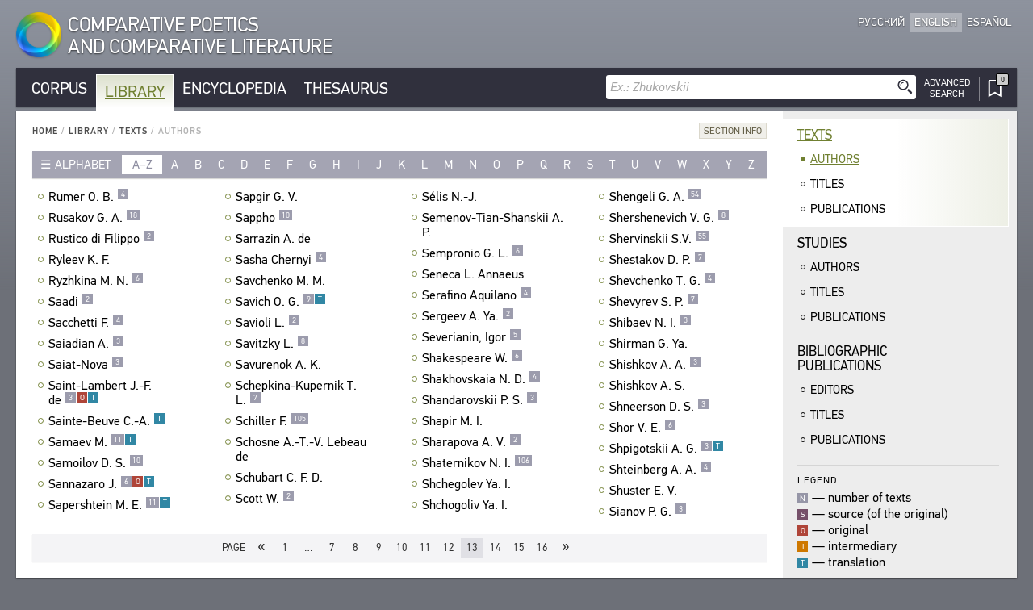

--- FILE ---
content_type: text/html; charset=UTF-8
request_url: https://en.cpcl.info/library/texts/authors/?id-author=argezi_t&page=13
body_size: 351384
content:
<!DOCTYPE html><html xmlns="http://www.w3.org/1999/xhtml" lang="en" xml:lang="en"><head><meta charset="utf-8" /><title>Library / Texts / Authors / CPCL</title><meta name="title-template-single" content="%left% / CPCL"><meta name="title-template-double" content="%left% • %right% / CPCL"><meta name="author" content="" /><meta name="copyright" content="CPCL" /><meta name="description" content="CPCL" /><meta name="keywords" content="CPCL" /><meta name="robots" content="index,follow" /><meta name="jjgroup" content="1585407812" /><link rel="shortcut icon" href="https://static.cpcl.info/img/favicon.png?" type="image/png" /><link rel="address bar icon" href="https://static.cpcl.info/img/favicon.png" type="image/png" /><link rel="apple-touch-icon" href="https://static.cpcl.info/img/favicon.png" type="image/png" /><meta name="viewport" content="viewport-fit=cover, width=device-width, minimal-ui, user-scalable=no"><meta name="apple-mobile-web-app-capable" content="yes"/><script type="text/javascript" src="https://static.cpcl.info/js/jquery-3.3.1.min.js"></script><link rel="stylesheet" type="text/css" href="https://static.cpcl.info/css/cpcl2.css?v=20230429" media="all" /><script type="text/javascript" src="https://static.cpcl.info/js/jElyb.min.js"></script><script language="javascript">document.domain = "cpcl.info";var docDomain = "cpcl.info";var staticDomain = "https://static.cpcl.info";var prefixDomain = "cpcl";</script></head><body id="body" class="lang-en layout-leftmenu"><div class="ph-page ph-header"><header><div class="hdr-logo "><a href="/" title="Home"><div class="logo-img"></div><div class="logo-text"><span class="full-text">Comparative Poetics<br />and Comparative Literature</span><span class="abbr-text">CPCL</span></div></a></div><div class="hdr-nav"><div class="nav-lcid"><a href="//cpcl.info/library/texts/authors/" ><span>Русский</span><span class="short" title="Русский">Ру</span></a><a href="//en.cpcl.info/library/texts/authors/" class="active"><span>English</span><span class="short" title="English">En</span></a><a href="//es.cpcl.info/library/texts/authors/" ><span>Español</span><span class="short" title="Español">Es</span></a></div></div></header></div><div class="ph-page"><aside data-type="top-menu"><div class="menu-items"><ul><li class="burger-menu"><a>MENU</a></li><li class="color-corpus "><a href="/corpus/">Corpus</a></li><li class="color-library active"><a href="/library/">Library</a></li><li class="color-encyclopedia "><a href="/encyclopedia/">Encyclopedia</a></li><li class="color-thesaurus "><a href="/thesaurus/">Thesaurus</a></li><li class="search-menu"><aside data-quick-search="page-header"><form action="/search/" method="get" data-form-type="quick-search" novalidate><div class="search-field"><input name="query" autocomplete="off" type="text" data-validation="nonempty" placeholder="Ex.: Zhukovskii"/><button type="submit" class="btn-search"></button></div></form><div class="search-advanced  "><a href="/search/advanced/"><span class="label-icon" title="Advanced Search"></span><span class="label-text">Advanced<br />Search</span></a></div></aside></li><li class="bookmarks-menu "><a href="/bookmarks/"><span class="label-icon" title="Bookmarks"><span class="counter-icon ">&ctdot;</span></span></a></li></ul></div></aside><div class="content-box-leftmenu section-library"><div class="content-box-layout"><article data-type="page-contents"><aside data-type="breadcumbs-menu" class="breadcumbs-"><a href="/">Home</a>&nbsp;/ <a href="/library/">Library</a>&nbsp;/ <a href="/library/texts/">Texts</a>&nbsp;/ <span>Authors</span></aside><!-- STARTWWW --><div class="section-info"><div class="dropdown-button"><div class="dd-label"><span>Section Info</span></div><div class="dd-ph"><div class="dd-cnt"><p>This index is a list of names of poets and trans&shy;la&shy;tors, whose works are found in the Texts sec&shy;tion of the Library sub&shy;sys&shy;tem.</p>
		<p>Click on the author’s name to get the list of his/her works. It dis&shy;plays in a new dia&shy;log box. A hyper&shy;link from a work’s short title leads to the fac&shy;sim&shy;ile image of the pub&shy;li&shy;ca&shy;tion of this title in the Library. Click the “ALSO AVAIL&shy;ABLE IN THE COR&shy;PUS” but&shy;ton to jump to the full text of this title in the Cor&shy;pus sub&shy;sys&shy;tem.</p>
		<p>The index reflects the cur&shy;rent state of the infor&shy;ma&shy;tion sys&shy;tem.</p>
</div></div></div></div><aside data-type="list-filter-abc" class=""><div class="filter-dropdown"><div class="dropdown-button "><div class="dd-label"><span>Alphabet</span></div><div class="dd-ph"><div class="dd-cnt"><a class="active" href="/library/texts/authors/?abc=latn">Latin</a><a class="" href="/library/texts/authors/?abc=cyrl">Cyrillic</a><a class="" href="/library/texts/authors/?abc=grek">Greek</a></div></div></div></div><div class="filter-items"><div class="range active"><a href="/library/texts/authors/?abc=latn">a–z</a></div><div ><a href="/library/texts/authors/?letter=a">a</a></div><div ><a href="/library/texts/authors/?letter=b">b</a></div><div ><a href="/library/texts/authors/?letter=c">c</a></div><div ><a href="/library/texts/authors/?letter=d">d</a></div><div ><a href="/library/texts/authors/?letter=e">e</a></div><div ><a href="/library/texts/authors/?letter=f">f</a></div><div ><a href="/library/texts/authors/?letter=g">g</a></div><div ><a href="/library/texts/authors/?letter=h">h</a></div><div ><a href="/library/texts/authors/?letter=i">i</a></div><div ><a href="/library/texts/authors/?letter=j">j</a></div><div ><a href="/library/texts/authors/?letter=k">k</a></div><div ><a href="/library/texts/authors/?letter=l">l</a></div><div ><a href="/library/texts/authors/?letter=m">m</a></div><div ><a href="/library/texts/authors/?letter=n">n</a></div><div ><a href="/library/texts/authors/?letter=o">o</a></div><div ><a href="/library/texts/authors/?letter=p">p</a></div><div ><a href="/library/texts/authors/?letter=q">q</a></div><div ><a href="/library/texts/authors/?letter=r">r</a></div><div ><a href="/library/texts/authors/?letter=s">s</a></div><div ><a href="/library/texts/authors/?letter=t">t</a></div><div ><a href="/library/texts/authors/?letter=u">u</a></div><div ><a href="/library/texts/authors/?letter=v">v</a></div><div ><a href="/library/texts/authors/?letter=w">w</a></div><div ><a href="/library/texts/authors/?letter=x">x</a></div><div ><a href="/library/texts/authors/?letter=y">y</a></div><div ><a href="/library/texts/authors/?letter=z">z</a></div></div></aside><div class="records-list-placeholder"><article class="records-list-authors" data-type="records-list"><div data-type="record-item" ><a href="/library/texts/authors/?id-author=rumer_o_b" class="record-item-title w84domload" data-link="rel:rumer_o_b@1621941,type:inline,source:data-authors">Rumer O. B.<div class="toolbar">&#xfeff;<div class="toolbar-items visible"><span class="counter">4</span></div></div></a></div><div data-type="record-item" ><a href="/library/texts/authors/?id-author=rusakov_g_a" class="record-item-title w84domload" data-link="rel:rusakov_g_a@1621961,type:inline,source:data-authors">Rusakov G. A.<div class="toolbar">&#xfeff;<div class="toolbar-items visible"><span class="counter">18</span></div></div></a></div><div data-type="record-item" ><a href="/library/texts/authors/?id-author=rustico_di_filippo" class="record-item-title w84domload" data-link="rel:rustico_di_filippo@1621974,type:inline,source:data-authors">Rustico di Filippo<div class="toolbar">&#xfeff;<div class="toolbar-items visible"><span class="counter">2</span></div></div></a></div><div data-type="record-item" ><a href="/library/texts/authors/?id-author=ryleev_k_f" class="record-item-title w84domload" data-link="rel:ryleev_k_f@1622001,type:inline,source:data-authors">Ryleev K. F.<div class="toolbar">&#xfeff;<div class="toolbar-items "></div></div></a></div><div data-type="record-item" ><a href="/library/texts/authors/?id-author=ryzhkina_m_n" class="record-item-title w84domload" data-link="rel:ryzhkina_m_n@1622035,type:inline,source:data-authors">Ryzhkina M. N.<div class="toolbar">&#xfeff;<div class="toolbar-items visible"><span class="counter">6</span></div></div></a></div><div data-type="record-item" ><a href="/library/texts/authors/?id-author=saadi" class="record-item-title w84domload" data-link="rel:saadi@1622042,type:inline,source:data-authors">Saadi<div class="toolbar">&#xfeff;<div class="toolbar-items visible"><span class="counter">2</span></div></div></a></div><div data-type="record-item" ><a href="/library/texts/authors/?id-author=sakketti_f" class="record-item-title w84domload" data-link="rel:sakketti_f@1622085,type:inline,source:data-authors">Sacchetti F.<div class="toolbar">&#xfeff;<div class="toolbar-items visible"><span class="counter">4</span></div></div></a></div><div data-type="record-item" ><a href="/library/texts/authors/?id-author=sayat-nova" class="record-item-title w84domload" data-link="rel:sayat-nova@1622261,type:inline,source:data-authors">Saiadian A.<div class="toolbar">&#xfeff;<div class="toolbar-items visible"><span class="counter">3</span></div></div></a></div><div data-type="record-item" ><a href="/library/texts/authors/?id-author=sayat-nova" class="record-item-title w84domload" data-link="rel:sayat-nova@1622266,type:inline,source:data-authors">Saiat-Nova<div class="toolbar">&#xfeff;<div class="toolbar-items visible"><span class="counter">3</span></div></div></a></div><div data-type="record-item" ><a href="/library/texts/authors/?id-author=saint-lambert_j-f_de" class="record-item-title w84domload" data-link="rel:saint-lambert_j-f_de@1622068,type:inline,source:data-authors">Saint-Lambert J.-F. de<div class="toolbar">&#xfeff;<div class="toolbar-items visible"><span class="counter">3</span><span class="corpus-codes"><span class="corpus-code-o">o</span><span class="corpus-code-t">t</span></span></div></div></a></div><div data-type="record-item" ><a href="/library/texts/authors/?id-author=sainte-beuve_c-a" class="record-item-title w84domload" data-link="rel:sainte-beuve_c-a@1622078,type:inline,source:data-authors">Sainte-Beuve C.-A.<div class="toolbar">&#xfeff;<div class="toolbar-items visible"><span class="corpus-codes"><span class="corpus-code-t">t</span></span></div></div></a></div><div data-type="record-item" ><a href="/library/texts/authors/?id-author=samaev_m" class="record-item-title w84domload" data-link="rel:samaev_m@1622103,type:inline,source:data-authors">Samaev M.<div class="toolbar">&#xfeff;<div class="toolbar-items visible"><span class="counter">11</span><span class="corpus-codes"><span class="corpus-code-t">t</span></span></div></div></a></div><div data-type="record-item" ><a href="/library/texts/authors/?id-author=samoylov_d_s" class="record-item-title w84domload" data-link="rel:samoylov_d_s@1622129,type:inline,source:data-authors">Samoilov D. S.<div class="toolbar">&#xfeff;<div class="toolbar-items visible"><span class="counter">10</span></div></div></a></div><div data-type="record-item" ><a href="/library/texts/authors/?id-author=sannadzaro_ya" class="record-item-title w84domload" data-link="rel:sannadzaro_ya@1622155,type:inline,source:data-authors">Sannazaro J.<div class="toolbar">&#xfeff;<div class="toolbar-items visible"><span class="counter">6</span><span class="corpus-codes"><span class="corpus-code-o">o</span><span class="corpus-code-t">t</span></span></div></div></a></div><div data-type="record-item" ><a href="/library/texts/authors/?id-author=samaev_m" class="record-item-title w84domload" data-link="rel:samaev_m@1622102,type:inline,source:data-authors">Sapershtein M. E.<div class="toolbar">&#xfeff;<div class="toolbar-items visible"><span class="counter">11</span><span class="corpus-codes"><span class="corpus-code-t">t</span></span></div></div></a></div><div data-type="record-item" ><a href="/library/texts/authors/?id-author=sapgir_g_v" class="record-item-title w84domload" data-link="rel:sapgir_g_v@1622172,type:inline,source:data-authors">Sapgir G. V.<div class="toolbar">&#xfeff;<div class="toolbar-items "></div></div></a></div><div data-type="record-item" ><a href="/library/texts/authors/?id-author=sappho" class="record-item-title w84domload" data-link="rel:sappho@1622176,type:inline,source:data-authors">Sappho<div class="toolbar">&#xfeff;<div class="toolbar-items visible"><span class="counter">10</span></div></div></a></div><div data-type="record-item" ><a href="/library/texts/authors/?id-author=sarrazin_a_de" class="record-item-title w84domload" data-link="rel:sarrazin_a_de@1622191,type:inline,source:data-authors">Sarrazin A. de<div class="toolbar">&#xfeff;<div class="toolbar-items "></div></div></a></div><div data-type="record-item" ><a href="/library/texts/authors/?id-author=chernyy_s" class="record-item-title w84domload" data-link="rel:chernyy_s@1614340,type:inline,source:data-authors">Sasha Chernyi<div class="toolbar">&#xfeff;<div class="toolbar-items visible"><span class="counter">4</span></div></div></a></div><div data-type="record-item" ><a href="/library/texts/authors/?id-author=savchenko_mm" class="record-item-title w84domload" data-link="rel:savchenko_mm@1622213,type:inline,source:data-authors">Savchenko M. M.<div class="toolbar">&#xfeff;<div class="toolbar-items "></div></div></a></div><div data-type="record-item" ><a href="/library/texts/authors/?id-author=savich_o_g" class="record-item-title w84domload" data-link="rel:savich_o_g@1622229,type:inline,source:data-authors">Savich O. G.<div class="toolbar">&#xfeff;<div class="toolbar-items visible"><span class="counter">9</span><span class="corpus-codes"><span class="corpus-code-t">t</span></span></div></div></a></div><div data-type="record-item" ><a href="/library/texts/authors/?id-author=savioli_l" class="record-item-title w84domload" data-link="rel:savioli_l@1622238,type:inline,source:data-authors">Savioli L.<div class="toolbar">&#xfeff;<div class="toolbar-items visible"><span class="counter">2</span></div></div></a></div><div data-type="record-item" ><a href="/library/texts/authors/?id-author=savitskaya_l_i" class="record-item-title w84domload" data-link="rel:savitskaya_l_i@1622240,type:inline,source:data-authors">Savitzky L.<div class="toolbar">&#xfeff;<div class="toolbar-items visible"><span class="counter">8</span></div></div></a></div><div data-type="record-item" ><a href="/library/texts/authors/?id-author=savurenok_a_k" class="record-item-title w84domload" data-link="rel:savurenok_a_k@1622250,type:inline,source:data-authors">Savurenok A. K.<div class="toolbar">&#xfeff;<div class="toolbar-items "></div></div></a></div><div data-type="record-item" ><a href="/library/texts/authors/?id-author=schepkina-kupernik_t_l" class="record-item-title w84domload" data-link="rel:schepkina-kupernik_t_l@1622289,type:inline,source:data-authors">Schepkina-Kupernik T. L.<div class="toolbar">&#xfeff;<div class="toolbar-items visible"><span class="counter">7</span></div></div></a></div><div data-type="record-item" ><a href="/library/texts/authors/?id-author=schiller_f" class="record-item-title w84domload" data-link="rel:schiller_f@1622297,type:inline,source:data-authors">Schiller F.<div class="toolbar">&#xfeff;<div class="toolbar-items visible"><span class="counter">105</span></div></div></a></div><div data-type="record-item" ><a href="/library/texts/authors/?id-author=lebeau_de_schosne_a-t-v" class="record-item-title w84domload" data-link="rel:lebeau_de_schosne_a-t-v@1618407,type:inline,source:data-authors">Schosne A.-T.-V. Lebeau de<div class="toolbar">&#xfeff;<div class="toolbar-items "></div></div></a></div><div data-type="record-item" ><a href="/library/texts/authors/?id-author=shubart_h_f_d" class="record-item-title w84domload" data-link="rel:shubart_h_f_d@1622735,type:inline,source:data-authors">Schubart C. F. D.<div class="toolbar">&#xfeff;<div class="toolbar-items "></div></div></a></div><div data-type="record-item" ><a href="/library/texts/authors/?id-author=skott_v" class="record-item-title w84domload" data-link="rel:skott_v@1622880,type:inline,source:data-authors">Scott W.<div class="toolbar">&#xfeff;<div class="toolbar-items visible"><span class="counter">2</span></div></div></a></div><div data-type="record-item" ><a href="/library/texts/authors/?id-author=seli_n-zh" class="record-item-title w84domload" data-link="rel:seli_n-zh@1622328,type:inline,source:data-authors">Sélis N.-J.<div class="toolbar">&#xfeff;<div class="toolbar-items "></div></div></a></div><div data-type="record-item" ><a href="/library/texts/authors/?id-author=semenov-tyan-shanskiy_a_p" class="record-item-title w84domload" data-link="rel:semenov-tyan-shanskiy_a_p@1622342,type:inline,source:data-authors">Semenov-Tian-Shanskii A. P.<div class="toolbar">&#xfeff;<div class="toolbar-items "></div></div></a></div><div data-type="record-item" ><a href="/library/texts/authors/?id-author=sempronio_dzh_l" class="record-item-title w84domload" data-link="rel:sempronio_dzh_l@1622366,type:inline,source:data-authors">Sempronio G. L.<div class="toolbar">&#xfeff;<div class="toolbar-items visible"><span class="counter">6</span></div></div></a></div><div data-type="record-item" ><a href="/library/texts/authors/?id-author=seneca_l_annaeus" class="record-item-title w84domload" data-link="rel:seneca_l_annaeus@1622387,type:inline,source:data-authors">Seneca L. Annaeus<div class="toolbar">&#xfeff;<div class="toolbar-items "></div></div></a></div><div data-type="record-item" ><a href="/library/texts/authors/?id-author=serafino_akvilano" class="record-item-title w84domload" data-link="rel:serafino_akvilano@1622395,type:inline,source:data-authors">Serafino Aquilano<div class="toolbar">&#xfeff;<div class="toolbar-items visible"><span class="counter">4</span></div></div></a></div><div data-type="record-item" ><a href="/library/texts/authors/?id-author=sergeev_a_ya" class="record-item-title w84domload" data-link="rel:sergeev_a_ya@1622414,type:inline,source:data-authors">Sergeev A. Ya.<div class="toolbar">&#xfeff;<div class="toolbar-items visible"><span class="counter">2</span></div></div></a></div><div data-type="record-item" ><a href="/library/texts/authors/?id-author=igor_severyanin" class="record-item-title w84domload" data-link="rel:igor_severyanin@1616837,type:inline,source:data-authors">Severianin, Igor<div class="toolbar">&#xfeff;<div class="toolbar-items visible"><span class="counter">5</span></div></div></a></div><div data-type="record-item" ><a href="/library/texts/authors/?id-author=shekspir_u" class="record-item-title w84domload" data-link="rel:shekspir_u@1622555,type:inline,source:data-authors">Shakespeare W.<div class="toolbar">&#xfeff;<div class="toolbar-items visible"><span class="counter">6</span></div></div></a></div><div data-type="record-item" ><a href="/library/texts/authors/?id-author=shahovskaya_n_d" class="record-item-title w84domload" data-link="rel:shahovskaya_n_d@1622452,type:inline,source:data-authors">Shakhovskaia N. D.<div class="toolbar">&#xfeff;<div class="toolbar-items visible"><span class="counter">4</span></div></div></a></div><div data-type="record-item" ><a href="/library/texts/authors/?id-author=shandarovskiy_p_s" class="record-item-title w84domload" data-link="rel:shandarovskiy_p_s@1622480,type:inline,source:data-authors">Shandarovskii P. S.<div class="toolbar">&#xfeff;<div class="toolbar-items visible"><span class="counter">3</span></div></div></a></div><div data-type="record-item" ><a href="/library/texts/authors/?id-author=shapir_m_i" class="record-item-title w84domload" data-link="rel:shapir_m_i@1622493,type:inline,source:data-authors">Shapir M. I.<div class="toolbar">&#xfeff;<div class="toolbar-items "></div></div></a></div><div data-type="record-item" ><a href="/library/texts/authors/?id-author=sharapova_a_v" class="record-item-title w84domload" data-link="rel:sharapova_a_v@1622500,type:inline,source:data-authors">Sharapova A. V.<div class="toolbar">&#xfeff;<div class="toolbar-items visible"><span class="counter">2</span></div></div></a></div><div data-type="record-item" ><a href="/library/texts/authors/?id-author=shaternikov_n_i" class="record-item-title w84domload" data-link="rel:shaternikov_n_i@1622519,type:inline,source:data-authors">Shaternikov N. I.<div class="toolbar">&#xfeff;<div class="toolbar-items visible"><span class="counter">106</span></div></div></a></div><div data-type="record-item" ><a href="/library/texts/authors/?id-author=schegolev_ya_i" class="record-item-title w84domload" data-link="rel:schegolev_ya_i@1622278,type:inline,source:data-authors">Shchegolev Ya. I.<div class="toolbar">&#xfeff;<div class="toolbar-items "></div></div></a></div><div data-type="record-item" ><a href="/library/texts/authors/?id-author=schegolev_ya_i" class="record-item-title w84domload" data-link="rel:schegolev_ya_i@1622282,type:inline,source:data-authors">Shchogoliv Ya. I.<div class="toolbar">&#xfeff;<div class="toolbar-items "></div></div></a></div><div data-type="record-item" ><a href="/library/texts/authors/?id-author=shengeli_g_a" class="record-item-title w84domload" data-link="rel:shengeli_g_a@1622573,type:inline,source:data-authors">Shengeli G. A.<div class="toolbar">&#xfeff;<div class="toolbar-items visible"><span class="counter">54</span></div></div></a></div><div data-type="record-item" ><a href="/library/texts/authors/?id-author=shershenevich_v_g" class="record-item-title w84domload" data-link="rel:shershenevich_v_g@1622598,type:inline,source:data-authors">Shershenevich V. G.<div class="toolbar">&#xfeff;<div class="toolbar-items visible"><span class="counter">8</span></div></div></a></div><div data-type="record-item" ><a href="/library/texts/authors/?id-author=shervinskiy_s_v" class="record-item-title w84domload" data-link="rel:shervinskiy_s_v@1622601,type:inline,source:data-authors">Shervinskii S.V.<div class="toolbar">&#xfeff;<div class="toolbar-items visible"><span class="counter">55</span></div></div></a></div><div data-type="record-item" ><a href="/library/texts/authors/?id-author=shestakov_d_p" class="record-item-title w84domload" data-link="rel:shestakov_d_p@1622607,type:inline,source:data-authors">Shestakov D. P.<div class="toolbar">&#xfeff;<div class="toolbar-items visible"><span class="counter">7</span></div></div></a></div><div data-type="record-item" ><a href="/library/texts/authors/?id-author=shevchenko_t_g" class="record-item-title w84domload" data-link="rel:shevchenko_t_g@1622614,type:inline,source:data-authors">Shevchenko T. G.<div class="toolbar">&#xfeff;<div class="toolbar-items visible"><span class="counter">4</span></div></div></a></div><div data-type="record-item" ><a href="/library/texts/authors/?id-author=shevyrev_s_p" class="record-item-title w84domload" data-link="rel:shevyrev_s_p@1622622,type:inline,source:data-authors">Shevyrev S. P.<div class="toolbar">&#xfeff;<div class="toolbar-items visible"><span class="counter">7</span></div></div></a></div><div data-type="record-item" ><a href="/library/texts/authors/?id-author=shibaev_n_i" class="record-item-title w84domload" data-link="rel:shibaev_n_i@1622630,type:inline,source:data-authors">Shibaev N. I.<div class="toolbar">&#xfeff;<div class="toolbar-items visible"><span class="counter">3</span></div></div></a></div><div data-type="record-item" ><a href="/library/texts/authors/?id-author=shirman_g_ya" class="record-item-title w84domload" data-link="rel:shirman_g_ya@1622653,type:inline,source:data-authors">Shirman G. Ya.<div class="toolbar">&#xfeff;<div class="toolbar-items "></div></div></a></div><div data-type="record-item" ><a href="/library/texts/authors/?id-author=shishkov_a_a" class="record-item-title w84domload" data-link="rel:shishkov_a_a@1622657,type:inline,source:data-authors">Shishkov A. A.<div class="toolbar">&#xfeff;<div class="toolbar-items visible"><span class="counter">3</span></div></div></a></div><div data-type="record-item" ><a href="/library/texts/authors/?id-author=shishkov_a_s" class="record-item-title w84domload" data-link="rel:shishkov_a_s@1622662,type:inline,source:data-authors">Shishkov A. S.<div class="toolbar">&#xfeff;<div class="toolbar-items "></div></div></a></div><div data-type="record-item" ><a href="/library/texts/authors/?id-author=shneerson_d_s" class="record-item-title w84domload" data-link="rel:shneerson_d_s@1622692,type:inline,source:data-authors">Shneerson D. S.<div class="toolbar">&#xfeff;<div class="toolbar-items visible"><span class="counter">3</span></div></div></a></div><div data-type="record-item" ><a href="/library/texts/authors/?id-author=shor_v_e" class="record-item-title w84domload" data-link="rel:shor_v_e@1622708,type:inline,source:data-authors">Shor V. E.<div class="toolbar">&#xfeff;<div class="toolbar-items visible"><span class="counter">6</span></div></div></a></div><div data-type="record-item" ><a href="/library/texts/authors/?id-author=shpigotskiy_a_g" class="record-item-title w84domload" data-link="rel:shpigotskiy_a_g@1622713,type:inline,source:data-authors">Shpigotskii A. G.<div class="toolbar">&#xfeff;<div class="toolbar-items visible"><span class="counter">3</span><span class="corpus-codes"><span class="corpus-code-t">t</span></span></div></div></a></div><div data-type="record-item" ><a href="/library/texts/authors/?id-author=shteynberg_a_a" class="record-item-title w84domload" data-link="rel:shteynberg_a_a@1622718,type:inline,source:data-authors">Shteinberg A. A.<div class="toolbar">&#xfeff;<div class="toolbar-items visible"><span class="counter">4</span></div></div></a></div><div data-type="record-item" ><a href="/library/texts/authors/?id-author=shuster_e_v" class="record-item-title w84domload" data-link="rel:shuster_e_v@1622754,type:inline,source:data-authors">Shuster E. V.<div class="toolbar">&#xfeff;<div class="toolbar-items "></div></div></a></div><div data-type="record-item" ><a href="/library/texts/authors/?id-author=siyanov_p_g" class="record-item-title w84domload" data-link="rel:siyanov_p_g@1622867,type:inline,source:data-authors">Sianov P. G.<div class="toolbar">&#xfeff;<div class="toolbar-items visible"><span class="counter">3</span></div></div></a></div></article></div><aside data-type="data-authors"><article class="record-details-author" data-rel="rumer_o_b@1621941"><h2>Rumer O. B.<a class="button-bioref" target="_blank" href="/encyclopedia/bioref/rumer_o_b/">Биосправка</a></h2><article class="record-info author-info"><div class="aliases al-bioref">Rumer, Osip Borisovich; Румер, Осип Борисович</div><div class="aliases al-dir">Rumer O. B.; Румер О. Б.</div><div class="hr-c"></div> <div class="comments com-1">29.3.1883 (ст. ст.? н. ст.?), Москва (Россия) — 11.3.1954, Москва (Россия)</div> <div class="comments com-2">русский поэт, переводчик</div></article><article class="records-list-titles"><h3>Titles</h3><div data-type="record-item"><a  href="/text/italyanskaya-poeziya-v-russkih-perevodah_1992/$p35/"  target="_blank" ><div class="item-libdesc"><div class="item-underline"><i>Кавальканти Г.</i> <b>«Красавиц обольстительные взоры...»</b> / пер.: <i>О. Б. Румер</i></div>//&nbsp;Итальянская поэзия в русских переводах. — М.: Радуга, 1992. — С. 35.</div></a></div><div data-type="record-item"><a  href="/text/italyanskaya-poeziya-v-russkih-perevodah_1992/$p37/"  target="_blank" ><div class="item-libdesc"><div class="item-underline"><i>Кавальканти Г.</i> <b>«Ты не видала, госпожа моя...»</b> / пер.: <i>О. Б. Румер</i></div>//&nbsp;Итальянская поэзия в русских переводах. — М.: Радуга, 1992. — С. 37.</div></a></div><div data-type="record-item"><a  href="/text/italyanskaya-poeziya-v-russkih-perevodah_1992/$p537/"  target="_blank" ><div class="item-libdesc"><div class="item-underline"><i>Стампа Г.</i> <b>«Синьор, не тратьте ваших юных лет...»</b> / пер.: <i>О. Б. Румер</i></div>//&nbsp;Итальянская поэзия в русских переводах. — М.: Радуга, 1992. — С. 537.</div></a></div><div data-type="record-item"><a  href="/text/italyanskaya-poeziya-v-russkih-perevodah_1992/$p61/"  target="_blank" ><div class="item-libdesc"><div class="item-underline"><i>Чино да Пистойя</i>. <b>«Мне мерзко то, что людям слаще меда...»</b> / пер.: <i>О. Б. Румер</i></div>//&nbsp;Итальянская поэзия в русских переводах. — М.: Радуга, 1992. — С. 61.</div></a></div></article></article><article class="record-details-author" data-rel="rusakov_g_a@1621961"><h2>Rusakov G. A.</h2><article class="record-info author-info"><div class="aliases al-bioref">Rusakov, Gennadii Aleksandrovich; Русаков, Геннадий Александрович</div><div class="aliases al-dir">Rusakov G. A.; Русаков Г. А.</div><div class="hr-c"></div> <div class="comments com-1">род. 15.8.1938, село Новогольское Воронежской области (Россия)</div> <div class="comments com-2">русский поэт, переводчик</div></article><article class="records-list-titles"><h3>Titles</h3><div data-type="record-item"><a  href="/text/italyanskaya-poeziya-v-russkih-perevodah_1992/$p45/"  target="_blank" ><div class="item-libdesc"><div class="item-underline"><i>Анджольери Ч.</i> <b>«Да будет проклят тот недобрый час...»</b> / пер.: <i>Г. А. Русаков</i></div>//&nbsp;Итальянская поэзия в русских переводах. — М.: Радуга, 1992. — С. 45.</div></a></div><div data-type="record-item"><a  href="/text/italyanskaya-poeziya-v-russkih-perevodah_1992/$p43/"  target="_blank" ><div class="item-libdesc"><div class="item-underline"><i>Анджольери Ч.</i> <b>«Печаль моя сегодня такова...»</b> / пер.: <i>Г. А. Русаков</i></div>//&nbsp;Итальянская поэзия в русских переводах. — М.: Радуга, 1992. — С. 43.</div></a></div><div data-type="record-item"><a  href="/text/italyanskaya-poeziya-v-russkih-perevodah_1992/$p231/"  target="_blank" ><div class="item-libdesc"><div class="item-underline"><i>Бруно Дж.</i> <b>«Даруя высшей истины прозренье...»</b> / пер.: <i>Г. А. Русаков</i></div>//&nbsp;Итальянская поэзия в русских переводах. — М.: Радуга, 1992. — С. 231.</div></a></div><div data-type="record-item"><a  href="/text/italyanskaya-poeziya-v-russkih-perevodah_1992/$p231/"  target="_blank" ><div class="item-libdesc"><div class="item-underline"><i>Бруно Дж.</i> <b>«Любви своей неся высокий стяг...»</b> / пер.: <i>Г. А. Русаков</i></div>//&nbsp;Итальянская поэзия в русских переводах. — М.: Радуга, 1992. — С. 231.</div></a></div><div data-type="record-item"><a  href="/text/italyanskaya-poeziya-v-russkih-perevodah_1992/$p31/"  target="_blank" ><div class="item-libdesc"><div class="item-underline"><i>Гвиницелли Г.</i> <b>«Сплошное безрассудство, сущий вздор...»</b> / пер.: <i>Г. А. Русаков</i></div>//&nbsp;Итальянская поэзия в русских переводах. — М.: Радуга, 1992. — С. 31, 33.</div></a></div><div data-type="record-item"><a  href="/text/italyanskaya-poeziya-v-russkih-perevodah_1992/$p17/"  target="_blank" ><div class="item-libdesc"><div class="item-underline"><i>Джакомо да Лентини</i>. <b>«Тому, кто видит пламя в первый раз...»</b> / пер.: <i>Г. А. Русаков</i></div>//&nbsp;Итальянская поэзия в русских переводах. — М.: Радуга, 1992. — С. 17.</div></a></div><div data-type="record-item"><a  href="/text/italyanskaya-poeziya-v-russkih-perevodah_1992/$p35/"  target="_blank" ><div class="item-libdesc"><div class="item-underline"><i>Кавальканти Г.</i> <b>«Где та, что очаровывает взгляд...»</b> / пер.: <i>Г. А. Русаков</i></div>//&nbsp;Итальянская поэзия в русских переводах. — М.: Радуга, 1992. — С. 35.</div></a></div><div data-type="record-item"><a  href="/text/italyanskaya-poeziya-v-russkih-perevodah_1992/$p37/"  target="_blank" ><div class="item-libdesc"><div class="item-underline"><i>Кавальканти Г.</i> <b>«Мне, песня, больше не видать...»</b> / пер.: <i>Г. А. Русаков</i></div>//&nbsp;Итальянская поэзия в русских переводах. — М.: Радуга, 1992. — С. 37, 39.</div></a></div><div data-type="record-item"><a  href="/text/italyanskaya-poeziya-v-russkih-perevodah_1992/$p39/"  target="_blank" ><div class="item-libdesc"><div class="item-underline"><i>Кавальканти Г.</i> <b>«Пастушку как-то встретил я весною...»</b> / пер.: <i>Г. А. Русаков</i></div>//&nbsp;Итальянская поэзия в русских переводах. — М.: Радуга, 1992. — С. 39, 41.</div></a></div><div data-type="record-item"><a  href="/text/italyanskaya-poeziya-v-russkih-perevodah_1992/$p27/"  target="_blank" ><div class="item-libdesc"><div class="item-underline"><i>Пульезе Дж.</i> <b>«За что ты, смерть, восстала на меня?..»</b> / пер.: <i>Г. А. Русаков</i></div>//&nbsp;Итальянская поэзия в русских переводах. — М.: Радуга, 1992. — С. 27, 29.</div></a></div><div data-type="record-item"><a  href="/text/italyanskaya-poeziya-v-russkih-perevodah_1992/$p25/"  target="_blank" ><div class="item-libdesc"><div class="item-underline"><i>Пульезе Дж.</i> <b>«Лицом, всех лиц добрее...»</b> / пер.: <i>Г. А. Русаков</i></div>//&nbsp;Итальянская поэзия в русских переводах. — М.: Радуга, 1992. — С. 25.</div></a></div><div data-type="record-item"><a  href="/text/italyanskaya-poeziya-v-russkih-perevodah_1992/$p89/"  target="_blank" ><div class="item-libdesc"><div class="item-underline"><i>Фацио дельи Уберти</i>. <b>«Бедняга я! Тут все совсем не так...»</b> / пер.: <i>Г. А. Русаков</i></div>//&nbsp;Итальянская поэзия в русских переводах. — М.: Радуга, 1992. — С. 89.</div></a></div><div data-type="record-item"><a  href="/text/italyanskaya-poeziya-v-russkih-perevodah_1992/$p89/"  target="_blank" ><div class="item-libdesc"><div class="item-underline"><i>Фацио дельи Уберти</i>. <b>«Я — скаредности тощая волчица...»</b> / пер.: <i>Г. А. Русаков</i></div>//&nbsp;Итальянская поэзия в русских переводах. — М.: Радуга, 1992. — С. 89.</div></a></div><div data-type="record-item"><a  href="/text/italyanskaya-poeziya-v-russkih-perevodah_1992/$p67/"  target="_blank" ><div class="item-libdesc"><div class="item-underline"><i>Фольгоре да Сан-Джиминьяно</i>. <b>Июнь</b> (<b>«В июне я преподношу вам гору...»</b>) / пер.: <i>Г. А. Русаков</i></div>//&nbsp;Итальянская поэзия в русских переводах. — М.: Радуга, 1992. — С. 67.</div></a></div><div data-type="record-item"><a  href="/text/italyanskaya-poeziya-v-russkih-perevodah_1992/$p65/"  target="_blank" ><div class="item-libdesc"><div class="item-underline"><i>Фольгоре да Сан-Джиминьяно</i>. <b>Февраль</b> (<b>«Я вам дарю охоту февраля...»</b>) / пер.: <i>Г. А. Русаков</i></div>//&nbsp;Итальянская поэзия в русских переводах. — М.: Радуга, 1992. — С. 65.</div></a></div><div data-type="record-item"><a  href="/text/italyanskaya-poeziya-v-russkih-perevodah_1992/$p65/"  target="_blank" ><div class="item-libdesc"><div class="item-underline"><i>Фольгоре да Сан-Джиминьяно</i>. <b>Январь</b> (<b>«Я в январе вам подарю немало...»</b>) / пер.: <i>Г. А. Русаков</i></div>//&nbsp;Итальянская поэзия в русских переводах. — М.: Радуга, 1992. — С. 65.</div></a></div><div data-type="record-item"><a  href="/text/italyanskaya-poeziya-v-russkih-perevodah_1992/$p63/"  target="_blank" ><div class="item-libdesc"><div class="item-underline"><i>Чино да Пистойя</i>. <b>«Неужто нам на этот горний пик...»</b> / пер.: <i>Г. А. Русаков</i></div>//&nbsp;Итальянская поэзия в русских переводах. — М.: Радуга, 1992. — С. 63.</div></a></div><div data-type="record-item"><a  href="/text/italyanskaya-poeziya-v-russkih-perevodah_1992/$p61/"  target="_blank" ><div class="item-libdesc"><div class="item-underline"><i>Чино да Пистойя</i>. <b>«Я одолел подъем на горний пик...»</b> / пер.: <i>Г. А. Русаков</i></div>//&nbsp;Итальянская поэзия в русских переводах. — М.: Радуга, 1992. — С. 61.</div></a></div></article></article><article class="record-details-author" data-rel="rustico_di_filippo@1621974"><h2>Rustico di Filippo</h2><article class="record-info author-info"><div class="aliases al-bioref">Rustico di Filippo; Рустико ди Филиппо</div><div class="aliases al-dir">Rustico di Filippo; Рустико ди Филиппо</div><div class="aliases al-other">Rustico Filippi; Рустико Филиппи</div><div class="hr-c"></div> <div class="comments com-1">1230–1240, Флоренция, Тоскана (Италия) — 1291–1300, Флоренция, Тоскана (Италия)</div> <div class="comments com-2">итальянский поэт</div></article><article class="records-list-titles"><h3>Titles</h3><div data-type="record-item"><a  href="/text/italyanskaya-poeziya-v-russkih-perevodah_1992/$p22/"  target="_blank" ><div class="item-libdesc"><div class="item-underline"><i>Rustico di Filippo</i>. <b>«Oi dolce mio marito Aldobrandino...»</b></div>//&nbsp;Итальянская поэзия в русских переводах. — М.: Радуга, 1992. — С. 22.</div></a></div><div data-type="record-item"><a  href="/text/italyanskaya-poeziya-v-russkih-perevodah_1992/$p23/"  target="_blank" ><div class="item-libdesc"><div class="item-underline"><i>Рустико ди Филиппо</i>. <b>«О, милый муженек Альдобрандино...»</b> / пер.: <i>И. Н. Голенищев-Кутузов</i></div>//&nbsp;Итальянская поэзия в русских переводах. — М.: Радуга, 1992. — С. 23.</div></a></div></article></article><article class="record-details-author" data-rel="ryleev_k_f@1622001"><h2>Ryleev K. F.</h2><article class="record-info author-info"><div class="aliases al-bioref">Ryleev, Kondratii Fedorovich; Рылеев, Кондратий Федорович</div><div class="aliases al-dir">Ryleev K. F.; Рылеев К. Ф.</div><div class="aliases al-other">Ryleyev, Kondraty Fyodorovich</div><div class="hr-c"></div> <div class="comments com-1">18(29).9.1795, родовое поместье в Тульской губернии (?) (Россия) — 13(25).7.1826, Санкт-Петербург; казнен на кронверке Петропавловской крепости (Россия)</div> <div class="comments com-2">русский поэт, декабрист</div></article><article class="records-list-titles"><h3>Titles</h3><div data-type="record-item"><a  href="/text/frantsuzskaya-elegiya-18-19-vekov_1989/$p459/"  target="_blank" ><div class="item-libdesc"><div class="item-underline"><i>Парни Э.</i> <b>«Поверь, я знаю уж, Дорида...»</b> / пер.: <i>К. Ф. Рылеев</i></div>//&nbsp;Французская элегия XVIII—XIX веков в переводах поэтов пушкинской поры / Сост. В. Э. Вацуро. — М.: Радуга, 1989. — С. 459.</div></a></div></article></article><article class="record-details-author" data-rel="ryzhkina_m_n@1622035"><h2>Ryzhkina M. N.</h2><article class="record-info author-info"><div class="aliases al-bioref">Ryzhkina, Maria Nikitichna; Рыжкина, Мария Никитична</div><div class="aliases al-dir">Ryzhkina M. N.; Рыжкина М. Н.</div><div class="aliases al-other">Petersen, Maria Nikitichna; Петерсен, Мария Никитична</div><div class="hr-c"></div> <div class="comments com-1">19.2(3.3).1898, Санкт-Петербург (Россия) — 19.8.1984, Метмэн (Германия)</div> <div class="comments com-2">русская поэтесса, переводчица</div></article><article class="records-list-titles"><h3>Titles</h3><div data-type="record-item"><a  href="/text/eredia_sonety_2005/$p163/"  target="_blank" ><div class="item-libdesc"><div class="item-underline"><i>Эредиа Ж.-М. де</i>. <b>Plus ultra</b> (<b>«Осилил человек и львиный край, и тот...»</b>) / пер.: <i>М. Н. Рыжкина</i></div>//&nbsp;Эредиа Ж.-М. де. Сонеты в переводах русских поэтов. — М.: Прогресс-Плеяда, 2005. — С. 163.</div></a></div><div data-type="record-item"><a  href="/text/eredia_sonety_2005/$p75/"  target="_blank" ><div class="item-libdesc"><div class="item-underline"><i>Эредиа Ж.-М. де</i>. <b>Жертвенная надпись</b> (<b>«Арею грозному! Вражде, зовущей к бою!..»</b>) / пер.: <i>М. Н. Рыжкина</i></div>//&nbsp;Эредиа Ж.-М. де. Сонеты в переводах русских поэтов. — М.: Прогресс-Плеяда, 2005. — С. 75.</div></a></div><div data-type="record-item"><a  href="/text/eredia_sonety_2005/$p143/"  target="_blank" ><div class="item-libdesc"><div class="item-underline"><i>Эредиа Ж.-М. де</i>. <b>Коралловый утес</b> (<b>«Свет солнца под водой таинственные тени...»</b>) / пер.: <i>М. Н. Рыжкина</i></div>//&nbsp;Эредиа Ж.-М. де. Сонеты в переводах русских поэтов. — М.: Прогресс-Плеяда, 2005. — С. 143.</div></a></div><div data-type="record-item"><a  href="/text/eredia_sonety_2005/$p141/"  target="_blank" ><div class="item-libdesc"><div class="item-underline"><i>Эредиа Ж.-М. де</i>. <b>Огненные цветы</b> (<b>«Век Хаоса прошел, но тысячи веков...»</b>) / пер.: <i>М. Н. Рыжкина</i></div>//&nbsp;Эредиа Ж.-М. де. Сонеты в переводах русских поэтов. — М.: Прогресс-Плеяда, 2005. — С. 141.</div></a></div><div data-type="record-item"><a  href="/text/eredia_sonety_2005/$p142/"  target="_blank" ><div class="item-libdesc"><div class="item-underline"><i>Эредиа Ж.-М. де</i>. <b>Столетник</b> (<b>«В пустынной высоте, на гребне одичалом...»</b>) / пер.: <i>М. Н. Рыжкина</i></div>//&nbsp;Эредиа Ж.-М. де. Сонеты в переводах русских поэтов. — М.: Прогресс-Плеяда, 2005. — С. 142.</div></a></div><div data-type="record-item"><a  href="/text/eredia_sonety_2005/$p101/"  target="_blank" ><div class="item-libdesc"><div class="item-underline"><i>Эредиа Ж.-М. де</i>. <b>Триумфатору</b> (<b>«На арке мраморной, о вождь, запечатлей...»</b>) / пер.: <i>М. Н. Рыжкина</i></div>//&nbsp;Эредиа Ж.-М. де. Сонеты в переводах русских поэтов. — М.: Прогресс-Плеяда, 2005. — С. 101.</div></a></div></article></article><article class="record-details-author" data-rel="saadi@1622042"><h2>Saadi</h2><article class="record-info author-info"><div class="aliases al-bioref">Saadi; Саади</div><div class="aliases al-dir">Saadi; Саади</div><div class="aliases al-other">Muslih al-Din Abu-Muhammad Abdallah; Saadi Shirazi; Муслихаддин Абу Мухаммед Абдаллах; Саади Муслихиддин; Саади Шерози; Саади Ширазский</div><div class="hr-c"></div> <div class="comments com-1">1193 или между 1203 и 1210, Шираз (Иран) — 9.12.1292 или 12.1291, Шираз (Иран)</div> <div class="comments com-2">персидский поэт</div></article><article class="records-list-titles"><h3>Titles</h3><div data-type="record-item"><a  href="/text/mihaylov_sobranie-stihotvoreniy_1969/$p128/"  target="_blank" ><div class="item-libdesc"><div class="item-underline"><i>Саади</i> <b>«Капля дождевая пала с тучи в море...»</b> / пер.: <i>М. Л. Михайлов</i></div>//&nbsp;Михайлов М. Л. Собрание стихотворений. — Л.: Сов. писатель. Ленингр. отд-ние, 1969. — С. 128.</div></a></div><div data-type="record-item"><a  href="/text/mihaylov_sobranie-stihotvoreniy_1969/$p128/"  target="_blank" ><div class="item-libdesc"><div class="item-underline"><i>Саади</i> <b>«Крепко ударил я заступом в рыхлую землю...»</b> / пер.: <i>М. Л. Михайлов</i></div>//&nbsp;Михайлов М. Л. Собрание стихотворений. — Л.: Сов. писатель. Ленингр. отд-ние, 1969. — С. 128.</div></a></div></article></article><article class="record-details-author" data-rel="sakketti_f@1622085"><h2>Sacchetti F.</h2><article class="record-info author-info"><div class="aliases al-bioref">Sacchetti, Franco; Саккетти, Франко</div><div class="aliases al-dir">Sacchetti F.; Саккетти Ф.</div><div class="hr-c"></div> <div class="comments com-1">1332 ?, Рагуза, Сицилия (Италия) — 1400, Сан-Миниато, Тоскана (Италия)</div> <div class="comments com-2">итальянский поэт, писатель</div></article><article class="records-list-titles"><h3>Titles</h3><div data-type="record-item"><a  href="/text/italyanskaya-poeziya-v-russkih-perevodah_1992/$p96/"  target="_blank" ><div class="item-libdesc"><div class="item-underline"><i>Sacchetti F.</i> <b>«Inamorato pruno...»</b></div>//&nbsp;Итальянская поэзия в русских переводах. — М.: Радуга, 1992. — С. 96.</div></a></div><div data-type="record-item"><a  href="/text/italyanskaya-poeziya-v-russkih-perevodah_1992/$p96/"  target="_blank" ><div class="item-libdesc"><div class="item-underline"><i>Sacchetti F.</i> <b>«O vaghe montanine pasturelle...»</b></div>//&nbsp;Итальянская поэзия в русских переводах. — М.: Радуга, 1992. — С. 96, 98.</div></a></div><div data-type="record-item"><a  href="/text/italyanskaya-poeziya-v-russkih-perevodah_1992/$p97/"  target="_blank" ><div class="item-libdesc"><div class="item-underline"><i>Саккетти Ф.</i> <b>«Влюбившийся терновник!..»</b> / пер.: <i>Р. М. Дубровкин</i></div>//&nbsp;Итальянская поэзия в русских переводах. — М.: Радуга, 1992. — С. 97.</div></a></div><div data-type="record-item"><a  href="/text/italyanskaya-poeziya-v-russkih-perevodah_1992/$p97/"  target="_blank" ><div class="item-libdesc"><div class="item-underline"><i>Саккетти Ф.</i> <b>Горные пастушки</b> (<b>«О горные бродячие пастушки...»</b>) / пер.: <i>Ю. Н. Верховский</i></div>//&nbsp;Итальянская поэзия в русских переводах. — М.: Радуга, 1992. — С. 97, 99.</div></a></div></article></article><article class="record-details-author" data-rel="sayat-nova@1622261"><h2>Saiadian A.</h2><article class="record-info author-info"><div class="aliases al-bioref">Saiadian, Arutiun; Saiat-Nova; Саядян, Арутюн; Саят-Нова</div><div class="aliases al-dir">Saiadian A.; Saiat-Nova; Саядян А.; Саят-Нова</div><div class="hr-c"></div> <div class="comments com-1">14.6.1712 ?, Тифлис (Грузия) ? — 22.11.1795 ?, Ахпат (Армения) ?</div> <div class="comments com-2">армянский, грузинский и азербайджанский поэт</div></article><article class="records-list-titles"><h3>Titles</h3><div data-type="record-item"><a  href="/text/mastera-stihotvornogo-perevoda_kn2_1968/$p213/"  target="_blank" ><div class="item-libdesc"><div class="item-underline"><i>Саят-Нова</i>. <b>«Ты ярче сбруи золотой в своих камнях, красавица...»</b> / пер.: <i>М. Л. Лозинский</i></div>//&nbsp;Мастера русского стихотворного перевода. — Л. : Сов. писатель. Ленингр. отд-ние, 1968. — Кн. 2. — С. 213—214.</div></a></div><div data-type="record-item"><a  href="/text/mastera-stihotvornogo-perevoda_kn2_1968/$p215/"  target="_blank" ><div class="item-libdesc"><div class="item-underline"><i>Саят-Нова</i>. <b>«Я болен от любви к тебе, — о злом недуге плачу...»</b> / пер.: <i>М. Л. Лозинский</i></div>//&nbsp;Мастера русского стихотворного перевода. — Л. : Сов. писатель. Ленингр. отд-ние, 1968. — Кн. 2. — С. 215—216.</div></a></div><div data-type="record-item"><a  href="/text/mastera-stihotvornogo-perevoda_kn2_1968/$p214/"  target="_blank" ><div class="item-libdesc"><div class="item-underline"><i>Саят-Нова</i>. <b>«Я был в Абаше, я весь мир прошел до края, нежная...»</b> / пер.: <i>М. Л. Лозинский</i></div>//&nbsp;Мастера русского стихотворного перевода. — Л. : Сов. писатель. Ленингр. отд-ние, 1968. — Кн. 2. — С. 214—215.</div></a></div></article></article><article class="record-details-author" data-rel="sayat-nova@1622266"><h2>Saiat-Nova</h2><article class="record-info author-info"><div class="aliases al-bioref">Saiadian, Arutiun; Saiat-Nova; Саядян, Арутюн; Саят-Нова</div><div class="aliases al-dir">Saiadian A.; Saiat-Nova; Саядян А.; Саят-Нова</div><div class="hr-c"></div> <div class="comments com-1">14.6.1712 ?, Тифлис (Грузия) ? — 22.11.1795 ?, Ахпат (Армения) ?</div> <div class="comments com-2">армянский, грузинский и азербайджанский поэт</div></article><article class="records-list-titles"><h3>Titles</h3><div data-type="record-item"><a  href="/text/mastera-stihotvornogo-perevoda_kn2_1968/$p213/"  target="_blank" ><div class="item-libdesc"><div class="item-underline"><i>Саят-Нова</i>. <b>«Ты ярче сбруи золотой в своих камнях, красавица...»</b> / пер.: <i>М. Л. Лозинский</i></div>//&nbsp;Мастера русского стихотворного перевода. — Л. : Сов. писатель. Ленингр. отд-ние, 1968. — Кн. 2. — С. 213—214.</div></a></div><div data-type="record-item"><a  href="/text/mastera-stihotvornogo-perevoda_kn2_1968/$p215/"  target="_blank" ><div class="item-libdesc"><div class="item-underline"><i>Саят-Нова</i>. <b>«Я болен от любви к тебе, — о злом недуге плачу...»</b> / пер.: <i>М. Л. Лозинский</i></div>//&nbsp;Мастера русского стихотворного перевода. — Л. : Сов. писатель. Ленингр. отд-ние, 1968. — Кн. 2. — С. 215—216.</div></a></div><div data-type="record-item"><a  href="/text/mastera-stihotvornogo-perevoda_kn2_1968/$p214/"  target="_blank" ><div class="item-libdesc"><div class="item-underline"><i>Саят-Нова</i>. <b>«Я был в Абаше, я весь мир прошел до края, нежная...»</b> / пер.: <i>М. Л. Лозинский</i></div>//&nbsp;Мастера русского стихотворного перевода. — Л. : Сов. писатель. Ленингр. отд-ние, 1968. — Кн. 2. — С. 214—215.</div></a></div></article></article><article class="record-details-author" data-rel="saint-lambert_j-f_de@1622068"><h2>Saint-Lambert J.-F. de</h2><article class="record-info author-info"><div class="aliases al-bioref">Saint-Lambert, Jean-François de; Сен-Ламбер, Жан-Франсуа де</div><div class="aliases al-dir">Saint-Lambert J.-F. de; Сен-Ламбер Ж.-Ф. де</div><div class="aliases al-other">Saint-Lambert, marquis de</div><div class="hr-c"></div> <div class="comments com-1">26.12.1716, Нанси (Франция) — 9.2.1803, Париж (Франция)<br/></div> <div class="comments com-2">французский поэт и философ</div></article><article class="records-list-titles"><h3>Titles</h3><div data-type="record-item"><a  href="/text/frantsuzskaya-poeziya-v-perevodah-zhukovskogo_2001/$p66/"  target="_blank" ><div class="item-libdesc"><div class="item-underline"><i>Saint-Lambert J.-F. de</i>. <b>Madrigal</b> (<b>«Je touche aux bornes de ma vie...»</b>)<div class="toolbar">&#xfeff;<div class="toolbar-items visible"><span class="corpus-code-o">o</span></div></div></div>//&nbsp;Французская поэзия в переводах В. А. Жуковского. — М.: Рудомино; Радуга, 2001. — С. 66.</div></a><div class="item-corpus-data"><a class="library-link" target="_blank" href="/text/frantsuzskaya-poeziya-v-perevodah-zhukovskogo_2001@s-66-2/" title="Access the full text of this title in the Corpus subsystem">Also Available in The Corpus ❐</a></div></div><div data-type="record-item"><a  href="/text/zhukovskiy_pss_t1_stihotvoreniya-1797-1814_1999/$p112/"  target="_blank" ><div class="item-libdesc"><div class="item-underline"><i>Жуковский В. А.</i> <b>Старик к молодой и прекрасной девушке. Мадригал</b> (<b>«Как сладостно твоим присутствием пленяться!..»</b>) / автор ориг. текста: <i>Ж.-Ф. де Сен-Ламбер</i></div>//&nbsp;Жуковский В. А. Полное собрание сочинений и писем: В 20 т. — М.: Яз. рус. культуры, 1999. — Т. 1. —  С. 112.</div></a></div><div data-type="record-item"><a  href="/text/frantsuzskaya-poeziya-v-perevodah-zhukovskogo_2001/$p67/"  target="_blank" ><div class="item-libdesc"><div class="item-underline"><i>Сен-Ламбер Ж.-Ф. де</i>. <b>Старик к молодой и прекрасной девушке</b>. <b>Мадригал</b> (<b>«Как сладостно твоим присутствием пленяться!..»</b>) / пер.: <i>В. А. Жуковский</i><div class="toolbar">&#xfeff;<div class="toolbar-items visible"><span class="corpus-code-t">t</span></div></div></div>//&nbsp;Французская поэзия в переводах В. А. Жуковского. — М.: Рудомино; Радуга, 2001. — С. 67.</div></a><div class="item-corpus-data"><a class="library-link" target="_blank" href="/text/frantsuzskaya-poeziya-v-perevodah-zhukovskogo_2001@s-67-2/" title="Access the full text of this title in the Corpus subsystem">Also Available in The Corpus ❐</a></div></div></article></article><article class="record-details-author" data-rel="sainte-beuve_c-a@1622078"><h2>Sainte-Beuve C.-A.</h2><article class="record-info author-info"><div class="aliases al-bioref">Sainte-Beuve, Charles-Augustin; Сент-Бёв, Шарль-Огюстен</div><div class="aliases al-dir">Sainte-Beuve C.-A.; Сент-Бёв Ш.-О.</div><div class="aliases al-other">Delorme, Joseph; Sainte-Beuve, Charles; Делорм, Жозеф; Сент-Бёв, Шарль</div><div class="hr-c"></div> <div class="comments com-1">23.12.1804, Булонь-сюр-Мер, департамент Па-де-Кале (Франция) — 13.10.1869, Париж  (Франция)</div> <div class="comments com-2">французский поэт и литературный критик</div></article><article class="records-list-titles"><h3>Titles</h3><div data-type="record-item"><a  href="/text/rozanov_pushkin-i-petrarka_1930/$p129/"  target="_blank" ><div class="item-libdesc"><div class="item-underline"><i>Сент-Бёв Ш.-О.</i> <b>«</b><b>Не презирай, о критик злой, сонета...»</b> / пер.: <i>М. Н. Розанов</i><div class="toolbar">&#xfeff;<div class="toolbar-items visible"><span class="corpus-code-t">t</span></div></div></div>//&nbsp;Розанов М. Н. Пушкин и Петрарка. — В сб.: Московский пушкинист. — [Вып.] II. — М.: Федерация, 1930. — С. 129—130.</div></a><div class="item-corpus-data"><a class="library-link" target="_blank" href="/text/rozanov_pushkin-i-petrarka_1930@s-129-2/" title="Access the full text of this title in the Corpus subsystem">Also Available in The Corpus ❐</a></div></div></article></article><article class="record-details-author" data-rel="samaev_m@1622103"><h2>Samaev M.</h2><article class="record-info author-info"><div class="aliases al-bioref">Samaev, Mark; Sapershtein, Mark Evseevich; Самаев, Марк; Саперштейн, Марк Евсеевич</div><div class="aliases al-dir">Samaev M.; Sapershtein M. E.; Самаев М.; Саперштейн М. Е.</div><div class="hr-c"></div> <div class="comments com-1">род. 24.6.1930, Харьков (Украина)</div> <div class="comments com-2">русский поэт, переводчик</div></article><article class="records-list-titles"><h3>Titles</h3><div data-type="record-item"><a  href="/text/garsia-lorka_tsyganskoe-romansero_2007/$p219/"  target="_blank" ><div class="item-libdesc"><div class="item-underline"><i>Гарсиа Лорка Ф.</i> <b>De profundis</b> / пер.: <i>М. Самаев</i><div class="toolbar">&#xfeff;<div class="toolbar-items visible"><span class="corpus-code-t">t</span></div></div></div>//&nbsp;Гарсиа Лорка Ф. Цыганское романсеро. — М.: Радуга, 2007. — С. 219.</div></a><div class="item-corpus-data"><a class="library-link" target="_blank" href="/text/garsia-lorka_tsyganskoe-romansero_2007@s-219-1/" title="Access the full text of this title in the Corpus subsystem">Also Available in The Corpus ❐</a></div></div><div data-type="record-item"><a  href="/text/garsia-lorka_tsyganskoe-romansero_2007/$p221/"  target="_blank" ><div class="item-libdesc"><div class="item-underline"><i>Гарсиа Лорка Ф.</i> <b>Вопль</b> / пер.: <i>М. Самаев</i><div class="toolbar">&#xfeff;<div class="toolbar-items visible"><span class="corpus-code-t">t</span></div></div></div>//&nbsp;Гарсиа Лорка Ф. Цыганское романсеро. — М.: Радуга, 2007. — С. 221.</div></a><div class="item-corpus-data"><a class="library-link" target="_blank" href="/text/garsia-lorka_tsyganskoe-romansero_2007@s-221-1/" title="Access the full text of this title in the Corpus subsystem">Also Available in The Corpus ❐</a></div></div><div data-type="record-item"><a  href="/text/garsia-lorka_tsyganskoe-romansero_2007/$p209/"  target="_blank" ><div class="item-libdesc"><div class="item-underline"><i>Гарсиа Лорка Ф.</i> <b>Дорога</b> / пер.: <i>М. Самаев</i><div class="toolbar">&#xfeff;<div class="toolbar-items visible"><span class="corpus-code-t">t</span></div></div></div>//&nbsp;Гарсиа Лорка Ф. Цыганское романсеро. — М.: Радуга, 2007. — С. 209.</div></a><div class="item-corpus-data"><a class="library-link" target="_blank" href="/text/garsia-lorka_tsyganskoe-romansero_2007@s-209-1/" title="Access the full text of this title in the Corpus subsystem">Also Available in The Corpus ❐</a></div></div><div data-type="record-item"><a  href="/text/garsia-lorka_tsyganskoe-romansero_2007/$p207/"  target="_blank" ><div class="item-libdesc"><div class="item-underline"><i>Гарсиа Лорка Ф.</i> <b>Колокол</b> / пер.: <i>М. Самаев</i><div class="toolbar">&#xfeff;<div class="toolbar-items visible"><span class="corpus-code-t">t</span></div></div></div>//&nbsp;Гарсиа Лорка Ф. Цыганское романсеро. — М.: Радуга, 2007. — С. 207.</div></a><div class="item-corpus-data"><a class="library-link" target="_blank" href="/text/garsia-lorka_tsyganskoe-romansero_2007@s-207-2/" title="Access the full text of this title in the Corpus subsystem">Also Available in The Corpus ❐</a></div></div><div data-type="record-item"><a  href="/text/garsia-lorka_tsyganskoe-romansero_2007/$p223/"  target="_blank" ><div class="item-libdesc"><div class="item-underline"><i>Гарсиа Лорка Ф.</i> <b>Лола</b> / пер.: <i>М. Самаев</i><div class="toolbar">&#xfeff;<div class="toolbar-items visible"><span class="corpus-code-t">t</span></div></div></div>//&nbsp;Гарсиа Лорка Ф. Цыганское романсеро. — М.: Радуга, 2007. — С. 223.</div></a><div class="item-corpus-data"><a class="library-link" target="_blank" href="/text/garsia-lorka_tsyganskoe-romansero_2007@s-223-2/" title="Access the full text of this title in the Corpus subsystem">Also Available in The Corpus ❐</a></div></div><div data-type="record-item"><a  href="/text/garsia-lorka_tsyganskoe-romansero_2007/$p393/"  target="_blank" ><div class="item-libdesc"><div class="item-underline"><i>Гарсиа Лорка Ф.</i> <b>Романс об испанской жандармерии</b> / пер.: <i>М. Самаев</i><div class="toolbar">&#xfeff;<div class="toolbar-items visible"><span class="corpus-code-t">t</span></div></div></div>//&nbsp;Гарсиа Лорка Ф. Цыганское романсеро. — М.: Радуга, 2007. — С. 393—397.</div></a><div class="item-corpus-data"><a class="library-link" target="_blank" href="/text/garsia-lorka_tsyganskoe-romansero_2007@s-393-1/" title="Access the full text of this title in the Corpus subsystem">Also Available in The Corpus ❐</a></div></div><div data-type="record-item"><a  href="/text/garsia-lorka_tsyganskoe-romansero_2007/$p233/"  target="_blank" ><div class="item-libdesc"><div class="item-underline"><i>Гарсиа Лорка Ф.</i> <b>Свеча</b> / пер.: <i>М. Самаев</i><div class="toolbar">&#xfeff;<div class="toolbar-items visible"><span class="corpus-code-t">t</span></div></div></div>//&nbsp;Гарсиа Лорка Ф. Цыганское романсеро. — М.: Радуга, 2007. — С. 233.</div></a><div class="item-corpus-data"><a class="library-link" target="_blank" href="/text/garsia-lorka_tsyganskoe-romansero_2007@s-233-1/" title="Access the full text of this title in the Corpus subsystem">Also Available in The Corpus ❐</a></div></div><div data-type="record-item"><a  href="/text/garsia-lorka_tsyganskoe-romansero_2007/$p215/"  target="_blank" ><div class="item-libdesc"><div class="item-underline"><i>Гарсиа Лорка Ф.</i> <b>Смерть Петенеры</b> / пер.: <i>М. Самаев</i><div class="toolbar">&#xfeff;<div class="toolbar-items visible"><span class="corpus-code-t">t</span></div></div></div>//&nbsp;Гарсиа Лорка Ф. Цыганское романсеро. — М.: Радуга, 2007. — С. 215.</div></a><div class="item-corpus-data"><a class="library-link" target="_blank" href="/text/garsia-lorka_tsyganskoe-romansero_2007@s-215-1/" title="Access the full text of this title in the Corpus subsystem">Also Available in The Corpus ❐</a></div></div><div data-type="record-item"><a  href="/text/garsia-lorka_tsyganskoe-romansero_2007/$p213/"  target="_blank" ><div class="item-libdesc"><div class="item-underline"><i>Гарсиа Лорка Ф.</i> <b>Танец</b> / пер.: <i>М. Самаев</i><div class="toolbar">&#xfeff;<div class="toolbar-items visible"><span class="corpus-code-t">t</span></div></div></div>//&nbsp;Гарсиа Лорка Ф. Цыганское романсеро. — М.: Радуга, 2007. — С. 213.</div></a><div class="item-corpus-data"><a class="library-link" target="_blank" href="/text/garsia-lorka_tsyganskoe-romansero_2007@s-213-1/" title="Access the full text of this title in the Corpus subsystem">Also Available in The Corpus ❐</a></div></div><div data-type="record-item"><a  href="/text/garsia-lorka_tsyganskoe-romansero_2007/$p217/"  target="_blank" ><div class="item-libdesc"><div class="item-underline"><i>Гарсиа Лорка Ф.</i> <b>Фальсета</b> / пер.: <i>М. Самаев</i><div class="toolbar">&#xfeff;<div class="toolbar-items visible"><span class="corpus-code-t">t</span></div></div></div>//&nbsp;Гарсиа Лорка Ф. Цыганское романсеро. — М.: Радуга, 2007. — С. 217.</div></a><div class="item-corpus-data"><a class="library-link" target="_blank" href="/text/garsia-lorka_tsyganskoe-romansero_2007@s-217-1/" title="Access the full text of this title in the Corpus subsystem">Also Available in The Corpus ❐</a></div></div><div data-type="record-item"><a  href="/text/garsia-lorka_tsyganskoe-romansero_2007/$p211/"  target="_blank" ><div class="item-libdesc"><div class="item-underline"><i>Гарсиа Лорка Ф.</i> <b>Шесть струн</b> / пер.: <i>М. Самаев</i><div class="toolbar">&#xfeff;<div class="toolbar-items visible"><span class="corpus-code-t">t</span></div></div></div>//&nbsp;Гарсиа Лорка Ф. Цыганское романсеро. — М.: Радуга, 2007. — С. 211.</div></a><div class="item-corpus-data"><a class="library-link" target="_blank" href="/text/garsia-lorka_tsyganskoe-romansero_2007@s-211-1/" title="Access the full text of this title in the Corpus subsystem">Also Available in The Corpus ❐</a></div></div></article></article><article class="record-details-author" data-rel="samoylov_d_s@1622129"><h2>Samoilov D. S.<a class="button-bioref" target="_blank" href="/encyclopedia/bioref/samoylov_d_s/">Биосправка</a></h2><article class="record-info author-info"><div class="aliases al-bioref">Samoilov, David Samuilovich; Самойлов, Давид Самуилович</div><div class="aliases al-dir">Samoilov D. S.; Самойлов Д. С.</div><div class="aliases al-other">Kaufman, David Samuilovich; Кауфман, Давид Самуилович</div><div class="hr-c"></div> <div class="comments com-1">1.6.1920, Москва (Россия) — 23.2.1990, Таллинн (Эстония)</div> <div class="comments com-2">русский поэт, переводчик</div></article><article class="records-list-titles"><h3>Titles</h3><div data-type="record-item"><a  href="/text/ispanskie-narodnye-romansy_2019/$p230/"  target="_blank" ><div class="item-libdesc"><div class="item-underline"><b>Влюбленный и смерть</b> (<b>«Сон душе моей приснился...»</b>) / пер.: <i>Д. С. Самойлов</i> </div>//&nbsp;Испанские народные романсы. — СПб.: Наука, 2019. — С. 230—231.</div></a></div><div data-type="record-item"><a  href="/text/ispanskie-narodnye-romansy_2019/$p166/"  target="_blank" ><div class="item-libdesc"><div class="item-underline"><b>«Нуньо Веро, Нуньо Веро...»</b> / пер.: <i>Д. С. Самойлов</i> </div>//&nbsp;Испанские народные романсы. — СПб.: Наука, 2019. — С. 166.</div></a></div><div data-type="record-item"><a  href="/text/ispanskie-narodnye-romansy_2019/$p206/"  target="_blank" ><div class="item-libdesc"><div class="item-underline"><b>О Гайферосе</b> (<b>«Как-то раз в своей гостиной...»</b>) / пер.: <i>Д. С. Самойлов</i> </div>//&nbsp;Испанские народные романсы. — СПб.: Наука, 2019. — С. 206—209.</div></a></div><div data-type="record-item"><a  href="/text/ispanskie-narodnye-romansy_2019/$p232/"  target="_blank" ><div class="item-libdesc"><div class="item-underline"><b>Сильнее смерти любовь</b> (<b>«Юный граф к любимой прибыл...»</b>) / пер.: <i>Д. С. Самойлов</i> </div>//&nbsp;Испанские народные романсы. — СПб.: Наука, 2019. — С. 232—233.</div></a></div><div data-type="record-item"><a  href="/text/ispanskie-narodnye-romansy_2019/$p202/"  target="_blank" ><div class="item-libdesc"><div class="item-underline"><b>«Сын единственный у графа...»</b> / пер.: <i>Д. С. Самойлов</i> </div>//&nbsp;Испанские народные романсы. — СПб.: Наука, 2019. — С. 202—203.</div></a></div><div data-type="record-item"><a  href="/text/ispanskie-narodnye-romansy_2019/$p171/"  target="_blank" ><div class="item-libdesc"><div class="item-underline"><b>«Ужас, ужас вслед инфанту...»</b> / пер.: <i>Д. С. Самойлов</i> </div>//&nbsp;Испанские народные романсы. — СПб.: Наука, 2019. — С. 171—172.</div></a></div><div data-type="record-item"><a  href="/text/ispanskie-narodnye-romansy_2019/$p210/"  target="_blank" ><div class="item-libdesc"><div class="item-underline"><b>Фонте Фрида</b> (<b>«Фонте Фрида, ключ студеный...»</b>) / пер.: <i>Д. С. Самойлов</i> </div>//&nbsp;Испанские народные романсы. — СПб.: Наука, 2019. — С. 210.</div></a></div><div data-type="record-item"><a  href="/text/ispanskie-narodnye-romansy_2019/$p173/"  target="_blank" ><div class="item-libdesc"><div class="item-underline"><b>«Шел, стеная, кабальеро...»</b> / пер.: <i>Д. С. Самойлов</i> </div>//&nbsp;Испанские народные романсы. — СПб.: Наука, 2019. — С. 173—174.</div></a></div><div data-type="record-item"><a  href="/text/ispanskie-narodnye-romansy_2019/$p204/"  target="_blank" ><div class="item-libdesc"><div class="item-underline"><b>«Эта дама так прекрасна!..»</b> / пер.: <i>Д. С. Самойлов</i> </div>//&nbsp;Испанские народные романсы. — СПб.: Наука, 2019. — С. 204—205.</div></a></div><div data-type="record-item"><a  href="/text/ispanskie-narodnye-romansy_2019/$p169/"  target="_blank" ><div class="item-libdesc"><div class="item-underline"><b>«Юной розы, юной розы...»</b> / пер.: <i>Д. С. Самойлов</i> </div>//&nbsp;Испанские народные романсы. — СПб.: Наука, 2019. — С. 169.</div></a></div></article></article><article class="record-details-author" data-rel="sannadzaro_ya@1622155"><h2>Sannazaro J.</h2><article class="record-info author-info"><div class="aliases al-bioref">Sannazaro, Jacopo; Саннадзаро, Якопо</div><div class="aliases al-dir">Sannazaro J.; Саннадзаро Я.</div><div class="hr-c"></div> <div class="comments com-1">28.7.1458, Неаполь, Кампания (Италия) — 6.8.1530, или 24.4.1530, или 27.4.1530, Неаполь, Кампания (Италия)</div> <div class="comments com-2">итальянский поэт, писатель</div></article><article class="records-list-titles"><h3>Publications</h3><div class="item-thumbnail thumbsize-m" data-type="record-item"><a  href="/text/sannazaro_arcadia_2001/"  target="_blank" ><figure title="Sannazaro J. Arcadia. — 2001"><span><img src="/.data/sannazaro_arcadia_2001/thumb.jpg"></span></figure><div class="text-block"><div class="item-shortname item-underline">Sannazaro J. Arcadia. — 2001</div><div class="item-libdesc"><i>Sannazaro J.</i> <b>Arcadia</b> / A cura di <i>A. Mauro</i>. — S. l.: Mondadori, 2001. — (Letteratura italiana Einaudi. 10 CD-ROM; Vol. 3). — III, 145 p.</div></div></a></div><div class="item-thumbnail thumbsize-m" data-type="record-item"><a  href="/text/sannadzaro_arkadiya_triandafilidi_2017/"  target="_blank" ><figure title="Саннадзаро Я. Аркадия / пер.: А. Н. Триандафилиди. — 2017"><span><img src="/.data/sannadzaro_arkadiya_triandafilidi_2017/thumb.jpg"></span></figure><div class="text-block"><div class="item-shortname item-underline">Саннадзаро Я. Аркадия / пер.: А. Н. Триандафилиди. — 2017</div><div class="item-libdesc"><i>Саннадзаро Я.</i> <b>Аркадия</b> / Пер. с ит., предисл., примеч.: <i>А. Н. Триандафилиди</i>. — М.: Водолей, 2017. — 272 с.</div></div></a></div></article><article class="records-list-titles"><h3>Titles</h3><div data-type="record-item"><a  href="/text/sannazaro_arcadia_2001/$p1/"  target="_blank" ><div class="item-libdesc"><div class="item-underline"><i>Sannazaro J.</i> <b>Arcadia</b><div class="toolbar">&#xfeff;<div class="toolbar-items visible"><span class="corpus-code-o">o</span></div></div></div>//&nbsp;Sannazaro J. Arcadia. — S. l.: Mondadori, 2001. — P. 1—145.</div></a><div class="item-corpus-data"><a class="library-link" target="_blank" href="/text/sannazaro_arcadia_2001@s-1-1/" title="Access the full text of this title in the Corpus subsystem">Also Available in The Corpus ❐</a></div></div><div data-type="record-item"><a  href="/text/italyanskaya-poeziya-v-russkih-perevodah_1992/$p140/"  target="_blank" ><div class="item-libdesc"><div class="item-underline"><i>Sannazaro J.</i> <b>Galicio solo</b> (<b>«Sovra una verde riva...»</b>)</div>//&nbsp;Итальянская поэзия в русских переводах. — М.: Радуга, 1992. — С. 140, 142, 144.</div></a></div><div data-type="record-item"><a  href="/text/sannadzaro_arkadiya_triandafilidi_2017/$p49/"  target="_blank" ><div class="item-libdesc"><div class="item-underline"><i>Саннадзаро Я.</i> <b>Аркадия</b> / пер.: <i>А. Н. Триандафилиди</i><div class="toolbar">&#xfeff;<div class="toolbar-items visible"><span class="corpus-code-t">t</span></div></div></div>//&nbsp;Саннадзаро Я. Аркадия / пер.: А. Н. Триандафилиди. — М.: Водолей, 2017. — С. 49—196.</div></a><div class="item-corpus-data"><a class="library-link" target="_blank" href="/text/sannadzaro_arkadiya_triandafilidi_2017@s-49-1/" title="Access the full text of this title in the Corpus subsystem">Also Available in The Corpus ❐</a></div></div><div data-type="record-item"><a  href="/text/italyanskaya-poeziya-v-russkih-perevodah_1992/$p141/"  target="_blank" ><div class="item-libdesc"><div class="item-underline"><i>Саннадзаро Я.</i> <b>«Над изумрудною волной...»</b> / пер.: <i>Е. В. Витковский</i></div>//&nbsp;Итальянская поэзия в русских переводах. — М.: Радуга, 1992. — С. 141, 143, 145.</div></a></div></article></article><article class="record-details-author" data-rel="samaev_m@1622102"><h2>Sapershtein M. E.</h2><article class="record-info author-info"><div class="aliases al-bioref">Samaev, Mark; Sapershtein, Mark Evseevich; Самаев, Марк; Саперштейн, Марк Евсеевич</div><div class="aliases al-dir">Samaev M.; Sapershtein M. E.; Самаев М.; Саперштейн М. Е.</div><div class="hr-c"></div> <div class="comments com-1">род. 24.6.1930, Харьков (Украина)</div> <div class="comments com-2">русский поэт, переводчик</div></article><article class="records-list-titles"><h3>Titles</h3><div data-type="record-item"><a  href="/text/garsia-lorka_tsyganskoe-romansero_2007/$p219/"  target="_blank" ><div class="item-libdesc"><div class="item-underline"><i>Гарсиа Лорка Ф.</i> <b>De profundis</b> / пер.: <i>М. Самаев</i><div class="toolbar">&#xfeff;<div class="toolbar-items visible"><span class="corpus-code-t">t</span></div></div></div>//&nbsp;Гарсиа Лорка Ф. Цыганское романсеро. — М.: Радуга, 2007. — С. 219.</div></a><div class="item-corpus-data"><a class="library-link" target="_blank" href="/text/garsia-lorka_tsyganskoe-romansero_2007@s-219-1/" title="Access the full text of this title in the Corpus subsystem">Also Available in The Corpus ❐</a></div></div><div data-type="record-item"><a  href="/text/garsia-lorka_tsyganskoe-romansero_2007/$p221/"  target="_blank" ><div class="item-libdesc"><div class="item-underline"><i>Гарсиа Лорка Ф.</i> <b>Вопль</b> / пер.: <i>М. Самаев</i><div class="toolbar">&#xfeff;<div class="toolbar-items visible"><span class="corpus-code-t">t</span></div></div></div>//&nbsp;Гарсиа Лорка Ф. Цыганское романсеро. — М.: Радуга, 2007. — С. 221.</div></a><div class="item-corpus-data"><a class="library-link" target="_blank" href="/text/garsia-lorka_tsyganskoe-romansero_2007@s-221-1/" title="Access the full text of this title in the Corpus subsystem">Also Available in The Corpus ❐</a></div></div><div data-type="record-item"><a  href="/text/garsia-lorka_tsyganskoe-romansero_2007/$p209/"  target="_blank" ><div class="item-libdesc"><div class="item-underline"><i>Гарсиа Лорка Ф.</i> <b>Дорога</b> / пер.: <i>М. Самаев</i><div class="toolbar">&#xfeff;<div class="toolbar-items visible"><span class="corpus-code-t">t</span></div></div></div>//&nbsp;Гарсиа Лорка Ф. Цыганское романсеро. — М.: Радуга, 2007. — С. 209.</div></a><div class="item-corpus-data"><a class="library-link" target="_blank" href="/text/garsia-lorka_tsyganskoe-romansero_2007@s-209-1/" title="Access the full text of this title in the Corpus subsystem">Also Available in The Corpus ❐</a></div></div><div data-type="record-item"><a  href="/text/garsia-lorka_tsyganskoe-romansero_2007/$p207/"  target="_blank" ><div class="item-libdesc"><div class="item-underline"><i>Гарсиа Лорка Ф.</i> <b>Колокол</b> / пер.: <i>М. Самаев</i><div class="toolbar">&#xfeff;<div class="toolbar-items visible"><span class="corpus-code-t">t</span></div></div></div>//&nbsp;Гарсиа Лорка Ф. Цыганское романсеро. — М.: Радуга, 2007. — С. 207.</div></a><div class="item-corpus-data"><a class="library-link" target="_blank" href="/text/garsia-lorka_tsyganskoe-romansero_2007@s-207-2/" title="Access the full text of this title in the Corpus subsystem">Also Available in The Corpus ❐</a></div></div><div data-type="record-item"><a  href="/text/garsia-lorka_tsyganskoe-romansero_2007/$p223/"  target="_blank" ><div class="item-libdesc"><div class="item-underline"><i>Гарсиа Лорка Ф.</i> <b>Лола</b> / пер.: <i>М. Самаев</i><div class="toolbar">&#xfeff;<div class="toolbar-items visible"><span class="corpus-code-t">t</span></div></div></div>//&nbsp;Гарсиа Лорка Ф. Цыганское романсеро. — М.: Радуга, 2007. — С. 223.</div></a><div class="item-corpus-data"><a class="library-link" target="_blank" href="/text/garsia-lorka_tsyganskoe-romansero_2007@s-223-2/" title="Access the full text of this title in the Corpus subsystem">Also Available in The Corpus ❐</a></div></div><div data-type="record-item"><a  href="/text/garsia-lorka_tsyganskoe-romansero_2007/$p393/"  target="_blank" ><div class="item-libdesc"><div class="item-underline"><i>Гарсиа Лорка Ф.</i> <b>Романс об испанской жандармерии</b> / пер.: <i>М. Самаев</i><div class="toolbar">&#xfeff;<div class="toolbar-items visible"><span class="corpus-code-t">t</span></div></div></div>//&nbsp;Гарсиа Лорка Ф. Цыганское романсеро. — М.: Радуга, 2007. — С. 393—397.</div></a><div class="item-corpus-data"><a class="library-link" target="_blank" href="/text/garsia-lorka_tsyganskoe-romansero_2007@s-393-1/" title="Access the full text of this title in the Corpus subsystem">Also Available in The Corpus ❐</a></div></div><div data-type="record-item"><a  href="/text/garsia-lorka_tsyganskoe-romansero_2007/$p233/"  target="_blank" ><div class="item-libdesc"><div class="item-underline"><i>Гарсиа Лорка Ф.</i> <b>Свеча</b> / пер.: <i>М. Самаев</i><div class="toolbar">&#xfeff;<div class="toolbar-items visible"><span class="corpus-code-t">t</span></div></div></div>//&nbsp;Гарсиа Лорка Ф. Цыганское романсеро. — М.: Радуга, 2007. — С. 233.</div></a><div class="item-corpus-data"><a class="library-link" target="_blank" href="/text/garsia-lorka_tsyganskoe-romansero_2007@s-233-1/" title="Access the full text of this title in the Corpus subsystem">Also Available in The Corpus ❐</a></div></div><div data-type="record-item"><a  href="/text/garsia-lorka_tsyganskoe-romansero_2007/$p215/"  target="_blank" ><div class="item-libdesc"><div class="item-underline"><i>Гарсиа Лорка Ф.</i> <b>Смерть Петенеры</b> / пер.: <i>М. Самаев</i><div class="toolbar">&#xfeff;<div class="toolbar-items visible"><span class="corpus-code-t">t</span></div></div></div>//&nbsp;Гарсиа Лорка Ф. Цыганское романсеро. — М.: Радуга, 2007. — С. 215.</div></a><div class="item-corpus-data"><a class="library-link" target="_blank" href="/text/garsia-lorka_tsyganskoe-romansero_2007@s-215-1/" title="Access the full text of this title in the Corpus subsystem">Also Available in The Corpus ❐</a></div></div><div data-type="record-item"><a  href="/text/garsia-lorka_tsyganskoe-romansero_2007/$p213/"  target="_blank" ><div class="item-libdesc"><div class="item-underline"><i>Гарсиа Лорка Ф.</i> <b>Танец</b> / пер.: <i>М. Самаев</i><div class="toolbar">&#xfeff;<div class="toolbar-items visible"><span class="corpus-code-t">t</span></div></div></div>//&nbsp;Гарсиа Лорка Ф. Цыганское романсеро. — М.: Радуга, 2007. — С. 213.</div></a><div class="item-corpus-data"><a class="library-link" target="_blank" href="/text/garsia-lorka_tsyganskoe-romansero_2007@s-213-1/" title="Access the full text of this title in the Corpus subsystem">Also Available in The Corpus ❐</a></div></div><div data-type="record-item"><a  href="/text/garsia-lorka_tsyganskoe-romansero_2007/$p217/"  target="_blank" ><div class="item-libdesc"><div class="item-underline"><i>Гарсиа Лорка Ф.</i> <b>Фальсета</b> / пер.: <i>М. Самаев</i><div class="toolbar">&#xfeff;<div class="toolbar-items visible"><span class="corpus-code-t">t</span></div></div></div>//&nbsp;Гарсиа Лорка Ф. Цыганское романсеро. — М.: Радуга, 2007. — С. 217.</div></a><div class="item-corpus-data"><a class="library-link" target="_blank" href="/text/garsia-lorka_tsyganskoe-romansero_2007@s-217-1/" title="Access the full text of this title in the Corpus subsystem">Also Available in The Corpus ❐</a></div></div><div data-type="record-item"><a  href="/text/garsia-lorka_tsyganskoe-romansero_2007/$p211/"  target="_blank" ><div class="item-libdesc"><div class="item-underline"><i>Гарсиа Лорка Ф.</i> <b>Шесть струн</b> / пер.: <i>М. Самаев</i><div class="toolbar">&#xfeff;<div class="toolbar-items visible"><span class="corpus-code-t">t</span></div></div></div>//&nbsp;Гарсиа Лорка Ф. Цыганское романсеро. — М.: Радуга, 2007. — С. 211.</div></a><div class="item-corpus-data"><a class="library-link" target="_blank" href="/text/garsia-lorka_tsyganskoe-romansero_2007@s-211-1/" title="Access the full text of this title in the Corpus subsystem">Also Available in The Corpus ❐</a></div></div></article></article><article class="record-details-author" data-rel="sapgir_g_v@1622172"><h2>Sapgir G. V.</h2><article class="record-info author-info"><div class="aliases al-bioref">Sapgir, Genrikh Veniaminovich; Сапгир, Генрих Вениаминович</div><div class="aliases al-dir">Sapgir G. V.; Сапгир Г. В.</div><div class="hr-c"></div> <div class="comments com-1">20.11.1928, Бийск (Россия) — 7.8.1999, Москва (Россия)</div> <div class="comments com-2">русский поэт</div></article><article class="records-list-titles"><h3>Titles</h3><div data-type="record-item"><a  href="/text/petrarka_sonety_2004/$p541/"  target="_blank" ><div class="item-libdesc"><div class="item-underline"><i>Сапгир Г. В.</i> <b>Сонет Петрарки («Но что со мною, если не любовь?..»)</b></div>//&nbsp;Петрарка Ф. Сонеты / Сост. Б. Н. Романов. — М.: Радуга, 2004. — С. 541.</div></a></div></article></article><article class="record-details-author" data-rel="sappho@1622176"><h2>Sappho</h2><article class="record-info author-info"><div class="aliases al-bioref">Sappho; Σαπφώ; Ψάπφω; Сапфо</div><div class="aliases al-dir">Sappho; Σαπφώ; Ψάπφω; Сапфо; Сафо</div><div class="hr-c"></div> <div class="comments com-1">около 630 года до н. э., остров Лесбос (Греция) — около 570 года до н. э., остров Лесбос (Греция)</div> <div class="comments com-2">древнегреческая поэтесса</div></article><article class="records-list-titles"><h3>Titles</h3><div data-type="record-item"><a  href="/text/mastera-stihotvornogo-perevoda_kn2_1968/$p146/"  target="_blank" ><div class="item-libdesc"><div class="item-underline"><i>Сапфо</i>. <b>«Богу равным кажется мне по счастью...»</b> / пер.: <i>В. В. Вересаев</i></div>//&nbsp;Мастера русского стихотворного перевода. — Л. : Сов. писатель. Ленингр. отд-ние, 1968. — Кн. 2. — С. 146.</div></a></div><div data-type="record-item"><a  href="/text/mastera-stihotvornogo-perevoda_kn2_1968/$p145/"  target="_blank" ><div class="item-libdesc"><div class="item-underline"><i>Сапфо</i>. <b>Гимн Афродите</b> / пер.: <i>В. В. Вересаев</i></div>//&nbsp;Мастера русского стихотворного перевода. — Л. : Сов. писатель. Ленингр. отд-ние, 1968. — Кн. 2. — С. 145.</div></a></div><div data-type="record-item"><a  href="/text/mastera-stihotvornogo-perevoda_kn2_1968/$p134/"  target="_blank" ><div class="item-libdesc"><div class="item-underline"><i>Сапфо</i>. <b>Гимн Афродите</b> / пер.: <i>Вяч. И. Иванов</i></div>//&nbsp;Мастера русского стихотворного перевода. — Л. : Сов. писатель. Ленингр. отд-ние, 1968. — Кн. 2. — С. 134—135.</div></a></div><div data-type="record-item"><a  href="/text/mihaylov_sobranie-stihotvoreniy_1969/$p134/"  target="_blank" ><div class="item-libdesc"><div class="item-underline"><i>Сапфо</i>. <b>«Закатилася луна...»</b> / пер.: <i>М. Л. Михайлов</i></div>//&nbsp;Михайлов М. Л. Собрание стихотворений. — Л.: Сов. писатель. Ленингр. отд-ние, 1969. — С. 134.</div></a></div><div data-type="record-item"><a  href="/text/mastera-stihotvornogo-perevoda_kn1_1968/$p118/"  target="_blank" ><div class="item-libdesc"><div class="item-underline"><i>Сапфо</i>. <b>К счастливой любовнице</b> (<b>«Равный бессмертным кажется оный...»</b>) / пер.: <i>А. Ф. Мерзляков</i></div>//&nbsp;Мастера русского стихотворного перевода. — Л. : Сов. писатель. Ленингр. отд-ние, 1968. — Кн. 1. — С. 118.</div></a></div><div data-type="record-item"><a  href="/text/mastera-stihotvornogo-perevoda_kn2_1968/$p135/"  target="_blank" ><div class="item-libdesc"><div class="item-underline"><i>Сапфо</i>. <b>Любовь</b> / пер.: <i>Вяч. И. Иванов</i></div>//&nbsp;Мастера русского стихотворного перевода. — Л. : Сов. писатель. Ленингр. отд-ние, 1968. — Кн. 2. — С. 135—136.</div></a></div><div data-type="record-item"><a  href="/text/mastera-stihotvornogo-perevoda_kn2_1968/$p136/"  target="_blank" ><div class="item-libdesc"><div class="item-underline"><i>Сапфо</i>. <b>Моления Афродите</b> / пер.: <i>Вяч. И. Иванов</i></div>//&nbsp;Мастера русского стихотворного перевода. — Л. : Сов. писатель. Ленингр. отд-ние, 1968. — Кн. 2. — С. 136.</div></a></div><div data-type="record-item"><a  href="/text/mihaylov_sobranie-stihotvoreniy_1969/$p134/"  target="_blank" ><div class="item-libdesc"><div class="item-underline"><i>Сапфо</i>. <b>Надгробие рыбаку</b> (<b>«Бедный отец рыбака Пелагона — Мениск схоронил здесь...»</b>) / пер.: <i>М. Л. Михайлов</i></div>//&nbsp;Михайлов М. Л. Собрание стихотворений. — Л.: Сов. писатель. Ленингр. отд-ние, 1969. — С. 134.</div></a></div><div data-type="record-item"><a  href="/text/mastera-stihotvornogo-perevoda_kn1_1968/$p82/"  target="_blank" ><div class="item-libdesc"><div class="item-underline"><i>Сапфо</i>. <b>«Разных, Афродита, царица тронов...»</b>: <b>Ода</b> / пер.: <i>А. П. Сумароков</i></div>//&nbsp;Мастера русского стихотворного перевода. — Л. : Сов. писатель. Ленингр. отд-ние, 1968. — Кн. 1. — С. 82—83.</div></a></div><div data-type="record-item"><a  href="/text/mastera-stihotvornogo-perevoda_kn2_1968/$p136/"  target="_blank" ><div class="item-libdesc"><div class="item-underline"><i>Сапфо</i>. <b>«Я негу люблю...»</b> / пер.: <i>Вяч. И. Иванов</i></div>//&nbsp;Мастера русского стихотворного перевода. — Л. : Сов. писатель. Ленингр. отд-ние, 1968. — Кн. 2. — С. 136.</div></a></div></article></article><article class="record-details-author" data-rel="sarrazin_a_de@1622191"><h2>Sarrazin A. de</h2><article class="record-info author-info"><div class="aliases al-bioref">Sarrazin, Adrien de; Сарразен, Адриан де</div><div class="aliases al-dir">Sarrazin A. de; Сарразен А. де</div><div class="aliases al-other">Sarrazin, Adrien, comte de</div><div class="hr-c"></div> <div class="comments com-1">1776, Безо, Вандомуа (Франция) — 26.9.1852, Вандом (Франция)</div> <div class="comments com-2">французский писатель</div></article><article class="records-list-titles"><h3>Titles</h3><div data-type="record-item"><a  href="/text/zhukovskiy_pss_t1_stihotvoreniya-1797-1814_1999/$p127/"  target="_blank" ><div class="item-libdesc"><div class="item-underline"><i>Жуковский В. А.</i> <b>Песня</b> (<b>«Роза, весенний цвет...»</b>) / автор ориг. текста: <i>А. де Сарразен</i></div>//&nbsp;Жуковский В. А. Полное собрание сочинений и писем: В 20 т. — М.: Яз. рус. культуры, 1999. — Т. 1. —  С. 127—128.</div></a></div></article></article><article class="record-details-author" data-rel="chernyy_s@1614340"><h2>Sasha Chernyi</h2><article class="record-info author-info"><div class="aliases al-bioref">Chernyi, Sasha; Glikberg, Aleksandr Mikhailovich; Черный, Саша; Гликберг, Александр Михайлович</div><div class="aliases al-dir">Chernyi S.; Sasha Chernyi; Саша Черный; Черный С.</div><div class="hr-c"></div> <div class="comments com-1">1(13).10.1880, Одесса (Украина) — 5.8.1932, Ле-Лаванду, Прованс (Франция)</div> <div class="comments com-2">русский поэт, прозаик</div></article><article class="records-list-titles"><h3>Titles</h3><div data-type="record-item"><a  href="/text/geyne_bezzvezdnye-nebesa_2003/$p101/"  target="_blank" ><div class="item-libdesc"><div class="item-underline"><i>Гейне Г.</i> <b>«За чаем болтали в салоне...»</b> / пер.: <i>С. Черный</i></div>//&nbsp;Гейне Г. Беззвездные небеса. — М.: Текст, 2003. — С. 101.</div></a></div><div data-type="record-item"><a  href="/text/geyne_bezzvezdnye-nebesa_2003/$p121/"  target="_blank" ><div class="item-libdesc"><div class="item-underline"><i>Гейне Г.</i> <b>«Печаль и боль в моем сердце...»</b> / пер.: <i>С. Черный</i></div>//&nbsp;Гейне Г. Беззвездные небеса. — М.: Текст, 2003. — С. 121, 123.</div></a></div><div data-type="record-item"><a  href="/text/geyne_bezzvezdnye-nebesa_2003/$p291/"  target="_blank" ><div class="item-libdesc"><div class="item-underline"><i>Гейне Г.</i> <b>Штиль</b> (<b>«Мope дремлет... Солнце стрелы...»</b>) / пер.: <i>С. Черный</i></div>//&nbsp;Гейне Г. Беззвездные небеса. — М.: Текст, 2003. — С. 291, 293.</div></a></div><div data-type="record-item"><a  href="/text/geyne_bezzvezdnye-nebesa_2003/$p207/"  target="_blank" ><div class="item-libdesc"><div class="item-underline"><i>Гейне Г.</i> <b>«Этот юноша любезный...»</b> / пер.: <i>С. Черный</i></div>//&nbsp;Гейне Г. Беззвездные небеса. — М.: Текст, 2003. — С. 207.</div></a></div></article></article><article class="record-details-author" data-rel="savchenko_mm@1622213"><h2>Savchenko M. M.</h2><article class="record-info author-info"><div class="aliases al-bioref">Savchenko, Mikhail Mikhailovich; Савченко, Михаил Михайлович</div><div class="aliases al-dir">Savchenko M. M.; Савченко М. М.</div><div class="hr-c"></div> <div class="comments com-1">род. 1984, Краснодар (Россия)</div> <div class="comments com-2">российский литературовед</div></article><article class="records-list-titles"><h3>Titles</h3><div data-type="record-item"><a  href="/text/bodler_tsvety-zla_2006/$p538/"  target="_blank" ><div class="item-libdesc"><div class="item-underline"><i>Бодлер Ш.</i> <b>Привидение</b> (<b>«На грозных ангелов похожий...»</b>) / пер.: <i>М. М. Савченко</i> </div>//&nbsp;Бодлер Ш. Цветы Зла. — М.: Радуга, 2006. — С. 538—539.</div></a></div></article></article><article class="record-details-author" data-rel="savich_o_g@1622229"><h2>Savich O. G.<a class="button-bioref" target="_blank" href="/encyclopedia/bioref/savich_o_g/">Биосправка</a></h2><article class="record-info author-info"><div class="aliases al-bioref">Savich, Ovadii Gertsovich; Савич, Овадий Герцович</div><div class="aliases al-dir">Savich O. G.; Савич О. Г.</div><div class="aliases al-other">Savitch, Ovadii Gertsovitch; Sawitsch, Owadi Gerzewitsch; Савич, Овадий Герцевич</div><div class="hr-c"></div> <div class="comments com-1">17.7.1896, Варшава (Польша) — 19.7.1967, Москва (Россия)</div> <div class="comments com-2">русский поэт, прозаик, переводчик</div></article><article class="records-list-titles"><h3>Titles</h3><div data-type="record-item"><a  href="/text/mastera-stihotvornogo-perevoda_kn2_1968/$p332/"  target="_blank" ><div class="item-libdesc"><div class="item-underline"><i>Беккер Г. А.</i> <b>«Что такое поэзия? — Столько в глазах твоих...»</b> / пер.: <i>О. Г. Савич</i> </div>//&nbsp;Мастера русского стихотворного перевода. — Л. : Сов. писатель. Ленингр. отд-ние, 1968. — Кн. 2. — С. 332.</div></a></div><div data-type="record-item"><a  href="/text/garsia-lorka_tsyganskoe-romansero_2007/$p365/"  target="_blank" ><div class="item-libdesc"><div class="item-underline"><i>Гарсиа Лорка Ф.</i> <b>Сомнамбулический романс</b> / пер.: <i>О. Г. Савич</i><div class="toolbar">&#xfeff;<div class="toolbar-items visible"><span class="corpus-code-t">t</span></div></div></div>//&nbsp;Гарсиа Лорка Ф. Цыганское романсеро. — М.: Радуга, 2007. — С. 365—368.</div></a><div class="item-corpus-data"><a class="library-link" target="_blank" href="/text/garsia-lorka_tsyganskoe-romansero_2007@s-365-1/" title="Access the full text of this title in the Corpus subsystem">Also Available in The Corpus ❐</a></div></div><div data-type="record-item"><a  href="/text/mastera-stihotvornogo-perevoda_kn2_1968/$p332/"  target="_blank" ><div class="item-libdesc"><div class="item-underline"><i>Гильен Н.</i> <b>Заклинанье змей</b> (<b>«Майомбэ — бомбэ — майомбэ!..»</b>) / пер.: <i>О. Г. Савич</i>   </div>//&nbsp;Мастера русского стихотворного перевода. — Л. : Сов. писатель. Ленингр. отд-ние, 1968. — Кн. 2. — С. 332—333.</div></a></div><div data-type="record-item"><a  href="/text/kalderon_pyesy_t1_1961/$p245/"  target="_blank" ><div class="item-libdesc"><div class="item-underline"><i>Кальдерон де ла Барка П.</i> <b>Любовь после смерти, или Осада Альпухарры</b> / пер.: <i>О. Г. Савич</i></div>//&nbsp;Кальдерон де ла Барка П. Пьесы : в 2 томах. — Москва : Искусство, 1961. — Том 1. — С. 245—358.</div></a></div><div data-type="record-item"><a  href="/text/kalderon_pyesy_t2_1961/$p113/"  target="_blank" ><div class="item-libdesc"><div class="item-underline"><i>Кальдерон де ла Барка П.</i> <b>Сам у себя под стражей</b> / пер.: <i>О. Г. Савич</i></div>//&nbsp;Кальдерон де ла Барка П. Пьесы : в 2 томах. — Москва : Искусство, 1961. — Том 2. — С. 113—210.</div></a></div><div data-type="record-item"><a  href="/text/mastera-stihotvornogo-perevoda_kn2_1968/$p334/"  target="_blank" ><div class="item-libdesc"><div class="item-underline"><i>Мистраль Г.</i> <b>Качая колыбель</b> (<b>«Море волн миллионы...»</b>) / пер.: <i>О. Г. Савич</i> </div>//&nbsp;Мастера русского стихотворного перевода. — Л. : Сов. писатель. Ленингр. отд-ние, 1968. — Кн. 2. — С. 334—335.</div></a></div><div data-type="record-item"><a  href="/text/mastera-stihotvornogo-perevoda_kn2_1968/$p335/"  target="_blank" ><div class="item-libdesc"><div class="item-underline"><i>Савич О. Г.</i> <b>Николас</b>. <b>Из мексиканских народных песен</b> (<b>«Сел на лавочку младший конюх...»</b>) </div>//&nbsp;Мастера русского стихотворного перевода. — Л. : Сов. писатель. Ленингр. отд-ние, 1968. — Кн. 2. — С. 335.</div></a></div><div data-type="record-item"><a  href="/text/mastera-stihotvornogo-perevoda_kn2_1968/$p334/"  target="_blank" ><div class="item-libdesc"><div class="item-underline"><i>Рубен Дарио</i>. <b>Осенью</b> (<b>«Я знаю, говорят: Ужель она иссякла...»</b>) / пер.: <i>О. Г. Савич</i> </div>//&nbsp;Мастера русского стихотворного перевода. — Л. : Сов. писатель. Ленингр. отд-ние, 1968. — Кн. 2. — С. 334.</div></a></div><div data-type="record-item"><a  href="/text/mastera-stihotvornogo-perevoda_kn2_1968/$p333/"  target="_blank" ><div class="item-libdesc"><div class="item-underline"><i>Рубен Дарио</i>. <b>Раковина</b> (<b>«Я отыскал ее на берегу морском...»</b>) / пер.: <i>О. Г. Савич</i> </div>//&nbsp;Мастера русского стихотворного перевода. — Л. : Сов. писатель. Ленингр. отд-ние, 1968. — Кн. 2. — С. 333—334.</div></a></div></article></article><article class="record-details-author" data-rel="savioli_l@1622238"><h2>Savioli L.</h2><article class="record-info author-info"><div class="aliases al-bioref">Savioli, Ludovico; Савиоли, Лудовико</div><div class="aliases al-dir">Savioli L.; Савиоли Л.</div><div class="aliases al-other">Savioli Fontana Castelli, Ludovico Vittorio; Савиоли Фонтана Кастелли, Лудовико Витторио</div><div class="hr-c"></div> <div class="comments com-1">22.8.1729, Болонья, Эмилия (Италия) — 1.9.1804, Болонья, Эмилия (Италия)</div> <div class="comments com-2">итальянский поэт</div></article><article class="records-list-titles"><h3>Titles</h3><div data-type="record-item"><a  href="/text/italyanskaya-poeziya-v-russkih-perevodah_1992/$p368/"  target="_blank" ><div class="item-libdesc"><div class="item-underline"><i>Savioli L.</i> <b>All’aurora</b> (<b>«Sorgi aspettata; il roseo...»</b>)</div>//&nbsp;Итальянская поэзия в русских переводах. — М.: Радуга, 1992. — С. 368, 370.</div></a></div><div data-type="record-item"><a  href="/text/italyanskaya-poeziya-v-russkih-perevodah_1992/$p369/"  target="_blank" ><div class="item-libdesc"><div class="item-underline"><i>Савиоли Л.</i> <b>Авроре</b> (<b>«Богиня утра, наконец...»</b>) / пер.: <i>Е. Л. Кассирова</i></div>//&nbsp;Итальянская поэзия в русских переводах. — М.: Радуга, 1992. — С. 369, 371.</div></a></div></article></article><article class="record-details-author" data-rel="savitskaya_l_i@1622240"><h2>Savitzky L.</h2><article class="record-info author-info"><div class="aliases al-bioref">Savitzky, Ludmila; Савицкая, Людмила Ивановна</div><div class="aliases al-dir">Savitzky L.; Савицкая Л. И.</div><div class="aliases al-other">Савицкая, Люси</div><div class="hr-c"></div> <div class="comments com-1">10(23).9.1881, Екатеринбург (Россия) — 22.12.1957, Париж (Франция)</div> <div class="comments com-2">русско-французская переводчица</div></article><article class="records-list-titles"><h3>Titles</h3><div data-type="record-item"><a  href="/text/balmont-i-poeziya-frantsuzskogo-yazyka_2012/$p223/"  target="_blank" ><div class="item-libdesc"><div class="item-underline"><i>Balmont K. D.</i> <b>À Baudelaire</b> (<b>«Exemple clair, image foudroyante et chère...»</b>) / пер.: <i>L. Savitzky</i></div>//&nbsp;Константин Бальмонт и поэзия французского языка. — М.: Центр книги ВГБИЛ им. М. И. Рудомино, 2012. — С. 223.</div></a></div><div data-type="record-item"><a  href="/text/balmont-i-poeziya-frantsuzskogo-yazyka_2012/$p189/"  target="_blank" ><div class="item-libdesc"><div class="item-underline"><i>Balmont K. D.</i> <b>Accords</b> (<b>«Goya m’apparaît dans dans mes rêves...»</b>) / пер.: <i>L. Savitzky</i></div>//&nbsp;Константин Бальмонт и поэзия французского языка. — М.: Центр книги ВГБИЛ им. М. И. Рудомино, 2012. — С. 189.</div></a></div><div data-type="record-item"><a  href="/text/balmont-i-poeziya-frantsuzskogo-yazyka_2012/$p183/"  target="_blank" ><div class="item-libdesc"><div class="item-underline"><i>Balmont K. D.</i> <b>«Comme la vague des mers...»</b> / пер.: <i>L. Savitzky</i></div>//&nbsp;Константин Бальмонт и поэзия французского языка. — М.: Центр книги ВГБИЛ им. М. И. Рудомино, 2012. — С. 183.</div></a></div><div data-type="record-item"><a  href="/text/balmont-i-poeziya-frantsuzskogo-yazyka_2012/$p197/"  target="_blank" ><div class="item-libdesc"><div class="item-underline"><i>Balmont K. D.</i> <b>«Je suis las des songes d’or...»</b> / пер.: <i>L. Savitzky</i></div>//&nbsp;Константин Бальмонт и поэзия французского языка. — М.: Центр книги ВГБИЛ им. М. И. Рудомино, 2012. — С. 197.</div></a></div><div data-type="record-item"><a  href="/text/balmont-i-poeziya-frantsuzskogo-yazyka_2012/$p187/"  target="_blank" ><div class="item-libdesc"><div class="item-underline"><i>Balmont K. D.</i> <b>«L’ambre du dernier rayon...»</b> / пер.: <i>L. Savitzky</i></div>//&nbsp;Константин Бальмонт и поэзия французского языка. — М.: Центр книги ВГБИЛ им. М. И. Рудомино, 2012. — С. 187.</div></a></div><div data-type="record-item"><a  href="/text/balmont-i-poeziya-frantsuzskogo-yazyka_2012/$p219/"  target="_blank" ><div class="item-libdesc"><div class="item-underline"><i>Balmont K. D.</i> <b>Les plantes des forêts</b> (<b>«J’aime de forêts les plantes...»</b>) / пер.: <i>L. Savitzky</i></div>//&nbsp;Константин Бальмонт и поэзия французского языка. — М.: Центр книги ВГБИЛ им. М. И. Рудомино, 2012. — С. 219.</div></a></div><div data-type="record-item"><a  href="/text/balmont-i-poeziya-frantsuzskogo-yazyka_2012/$p165/"  target="_blank" ><div class="item-libdesc"><div class="item-underline"><i>Balmont K. D.</i> <b>«Mon esprit s’élançait vers les ombres fuyantes...»</b> / пер.: <i>L. Savitzky</i></div>//&nbsp;Константин Бальмонт и поэзия французского языка. — М.: Центр книги ВГБИЛ им. М. И. Рудомино, 2012. — С. 165.</div></a></div><div data-type="record-item"><a  href="/text/balmont-i-poeziya-frantsuzskogo-yazyka_2012/$p207/"  target="_blank" ><div class="item-libdesc"><div class="item-underline"><i>Бальмонт К. Д.</i> <b>«J’aime de mon aviron le sillon...»</b> / пер.: <i>Л. И. Савицкая</i></div>//&nbsp;Константин Бальмонт и поэзия французского языка. — М.: Центр книги ВГБИЛ им. М. И. Рудомино, 2012. — С. 207.</div></a></div></article></article><article class="record-details-author" data-rel="savurenok_a_k@1622250"><h2>Savurenok A. K.</h2><article class="record-info author-info"><div class="aliases al-bioref">Savurenok, Aleksandra Konstantinovna; Савуренок, Александра Кирилловна</div><div class="aliases al-dir">Savurenok A. K.; Савуренок А. К.</div><div class="hr-c"></div> <div class="comments com-1">1921, ? (Россия) — 1991, ? (Россия)</div> <div class="comments com-2">российский литературовед-американист</div></article><article class="records-list-titles"><h3>Titles</h3><div data-type="record-item"><a  href="/text/russko-evropeyskie-literaturnye-svyazi_1966/$p122/"  target="_blank" ><div class="item-libdesc"><div class="item-underline"><i>Савуренок А. К.</i> <b>Роман Фенимора Купера «Браво» в оценке русской критики 1830-х годов</b></div>//&nbsp;Русско-европейские литературные связи. — М.; Л.: Наука. [Ленингр. отд-ние], 1966. — С. 122—128.</div></a></div></article></article><article class="record-details-author" data-rel="schepkina-kupernik_t_l@1622289"><h2>Schepkina-Kupernik T. L.<a class="button-bioref" target="_blank" href="/encyclopedia/bioref/schepkina-kupernik_t_l/">Биосправка</a></h2><article class="record-info author-info"><div class="aliases al-bioref">Schepkina-Kupernik, Tatiana Lvovna; Щепкина-Куперник, Татьяна Львовна</div><div class="aliases al-dir">Schepkina-Kupernik T. L.; Щепкина-Куперник Т. Л.</div><div class="hr-c"></div> <div class="comments com-1">12(24).1.1874, Москва (Россия) — 27.7.1952, Москва (Россия)</div> <div class="comments com-2">русская писательница, переводчица</div></article><article class="records-list-titles"><h3>Titles</h3><div data-type="record-item"><a  href="/text/kalderon_pyesy_t2_1961/$p451/"  target="_blank" ><div class="item-libdesc"><div class="item-underline"><i>Кальдерон де ла Барка П.</i> <b>Апрельские и майские утра</b> / пер.: <i>Т. Л. Щепкина-Куперник</i></div>//&nbsp;Кальдерон де ла Барка П. Пьесы : в 2 томах. — Москва : Искусство, 1961. — Том 2. — С. 451—552.</div></a></div><div data-type="record-item"><a  href="/text/kalderon_pyesy_t2_1961/$p327/"  target="_blank" ><div class="item-libdesc"><div class="item-underline"><i>Кальдерон де ла Барка П.</i> <b>Дама сердца прежде всего</b> / пер.: <i>Т. Л. Щепкина-Куперник</i></div>//&nbsp;Кальдерон де ла Барка П. Пьесы : в 2 томах. — Москва : Искусство, 1961. — Том 2. — С. 327—450.</div></a></div><div data-type="record-item"><a  href="/text/kalderon_pyesy_t2_1961/$p5/"  target="_blank" ><div class="item-libdesc"><div class="item-underline"><i>Кальдерон де ла Барка П.</i> <b>Дама-невидимка</b> / пер.: <i>Т. Л. Щепкина-Куперник</i></div>//&nbsp;Кальдерон де ла Барка П. Пьесы : в 2 томах. — Москва : Искусство, 1961. — Том 2. — С. 5—112.</div></a></div><div data-type="record-item"><a  href="/text/mastera-stihotvornogo-perevoda_kn2_1968/$p169/"  target="_blank" ><div class="item-libdesc"><div class="item-underline"><i>Ростан Э.</i> 〈<b>Баллада о поединке</b>〉. <b>Из героической комедии «Сирано де Бержерак»</b> (<b>«Позвольте... рифмы... так! К услугам вашим я...»</b>) / пер.: <i>Т. Л. Щепкина-Куперник</i> </div>//&nbsp;Мастера русского стихотворного перевода. — Л. : Сов. писатель. Ленингр. отд-ние, 1968. — Кн. 2. — С. 169—170.</div></a></div><div data-type="record-item"><a  href="/text/mastera-stihotvornogo-perevoda_kn2_1968/$p170/"  target="_blank" ><div class="item-libdesc"><div class="item-underline"><i>Ростан Э.</i> <b>Монолог герцога Рейхштадтского</b>. <b>Из драмы «Орленок»</b> (<b>«В моей душе теперь величье храма...»</b>) / пер.: <i>Т. Л. Щепкина-Куперник</i> </div>//&nbsp;Мастера русского стихотворного перевода. — Л. : Сов. писатель. Ленингр. отд-ние, 1968. — Кн. 2. — С. 170—171.</div></a></div><div data-type="record-item"><a  href="/text/mastera-stihotvornogo-perevoda_kn2_1968/$p171/"  target="_blank" ><div class="item-libdesc"><div class="item-underline"><i>Ростан Э.</i> <b>Опять «Сизый Нос»</b> (<b>«Его увидел я в таверне за столом...»</b>) / пер.: <i>Т. Л. Щепкина-Куперник</i> </div>//&nbsp;Мастера русского стихотворного перевода. — Л. : Сов. писатель. Ленингр. отд-ние, 1968. — Кн. 2. — С. 171—172.</div></a></div><div data-type="record-item"><a  href="/text/mastera-stihotvornogo-perevoda_kn2_1968/$p172/"  target="_blank" ><div class="item-libdesc"><div class="item-underline"><i>Ростан Э.</i> <b>Упражнения</b> (<b>«Встряхнем сонливую усталость...»</b>) / пер.: <i>Т. Л. Щепкина-Куперник</i> </div>//&nbsp;Мастера русского стихотворного перевода. — Л. : Сов. писатель. Ленингр. отд-ние, 1968. — Кн. 2. — С. 172—173.</div></a></div></article></article><article class="record-details-author" data-rel="schiller_f@1622297"><h2>Schiller F.</h2><article class="record-info author-info"><div class="aliases al-bioref">Schiller, Friedrich; Шиллер, Фридрих</div><div class="aliases al-dir">Schiller F.; Шиллер Ф.</div><div class="hr-c"></div> <div class="comments com-1">10.11.1759, Марбах-на-Неккаре (Германия) — 9.5.1805, Веймар (Германия)</div> <div class="comments com-2">немецкий поэт. драматург, литературный критик</div></article><article class="records-list-titles"><h3>Titles</h3><div data-type="record-item"><a  href="/text/zarubezhnaya-poeziya-v-perevodah-zhukovskogo_t2_1985/$p130/"  target="_blank" ><div class="item-libdesc"><div class="item-underline"><i>Schiller F.</i> <b>An Emma</b> (<b>«Weit in nebelgrauer Ferne...»</b>)</div>//&nbsp;Зарубежная поэзия в переводах В. А. Жуковского. — М.: Радуга, 1985. — С. 130, 132.</div></a></div><div data-type="record-item"><a  href="/text/zarubezhnaya-poeziya-v-perevodah-zhukovskogo_t2_1985/$p128/"  target="_blank" ><div class="item-libdesc"><div class="item-underline"><i>Schiller F.</i> <b>Berglied</b> (<b>«Am Abgrund leitet der schwindlichte Steg...»</b>)</div>//&nbsp;Зарубежная поэзия в переводах В. А. Жуковского. — М.: Радуга, 1985. — С. 128, 130.</div></a></div><div data-type="record-item"><a  href="/text/zarubezhnaya-poeziya-v-perevodah-zhukovskogo_t2_1985/$p198/"  target="_blank" ><div class="item-libdesc"><div class="item-underline"><i>Schiller F.</i> <b>Das eleusische Fest</b> (<b>«Windet zum Kranze die goldenen Ähren...»</b>)</div>//&nbsp;Зарубежная поэзия в переводах В. А. Жуковского. — М.: Радуга, 1985. — С. 198—210 (четные).</div></a></div><div data-type="record-item"><a  href="/text/zarubezhnaya-poeziya-v-perevodah-zhukovskogo_t2_1985/$p90/"  target="_blank" ><div class="item-libdesc"><div class="item-underline"><i>Schiller F.</i> <b>Das Glück</b> (<b>«Selig, welchen die Götter, die gnädigen, vor der Geburt schon...»</b>)</div>//&nbsp;Зарубежная поэзия в переводах В. А. Жуковского. — М.: Радуга, 1985. — С. 90, 92.</div></a></div><div data-type="record-item"><a  href="/text/zarubezhnaya-poeziya-v-perevodah-zhukovskogo_t2_1985/$p162/"  target="_blank" ><div class="item-libdesc"><div class="item-underline"><i>Schiller F.</i> <b>Das Siegesfest</b> (<b>«Priams Feste war gesunken...»</b>)</div>//&nbsp;Зарубежная поэзия в переводах В. А. Жуковского. — М.: Радуга, 1985. — С. 162—170 (четные).</div></a></div><div data-type="record-item"><a  href="/text/zarubezhnaya-poeziya-v-perevodah-zhukovskogo_t2_1985/$p114/"  target="_blank" ><div class="item-libdesc"><div class="item-underline"><i>Schiller F.</i> <b>Der Besuch</b> (<b>«Nimmer, das glaubt mir...»</b>)</div>//&nbsp;Зарубежная поэзия в переводах В. А. Жуковского. — М.: Радуга, 1985. — С. 114, 116.</div></a></div><div data-type="record-item"><a  href="/text/zarubezhnaya-poeziya-v-perevodah-zhukovskogo_t2_1985/$p122/"  target="_blank" ><div class="item-libdesc"><div class="item-underline"><i>Schiller F.</i> <b>Der Graf von Habsburg</b> (<b>«Zu Aachen in seiner Kaiserpracht...»</b>)</div>//&nbsp;Зарубежная поэзия в переводах В. А. Жуковского. — М.: Радуга, 1985. — С. 122—128 (четные).</div></a></div><div data-type="record-item"><a  href="/text/zarubezhnaya-poeziya-v-perevodah-zhukovskogo_t2_1985/$p180/"  target="_blank" ><div class="item-libdesc"><div class="item-underline"><i>Schiller F.</i> <b>Der Handschuh</b> (<b>«Vor seinem Löwengarten...»</b>)</div>//&nbsp;Зарубежная поэзия в переводах В. А. Жуковского. — М.: Радуга, 1985. — С. 180, 182, 184.</div></a></div><div data-type="record-item"><a  href="/text/zarubezhnaya-poeziya-v-perevodah-zhukovskogo_t2_1985/$p96/"  target="_blank" ><div class="item-libdesc"><div class="item-underline"><i>Schiller F.</i> <b>Der Jüngling am Bache</b> (<b>«An der Quelle saß der Knabe...»</b>)</div>//&nbsp;Зарубежная поэзия в переводах В. А. Жуковского. — М.: Радуга, 1985. — С. 96.</div></a></div><div data-type="record-item"><a  href="/text/zarubezhnaya-poeziya-v-perevodah-zhukovskogo_t2_1985/$p210/"  target="_blank" ><div class="item-libdesc"><div class="item-underline"><i>Schiller F.</i> <b>Der Kampf mit dem Drachen</b> (<b>«Was rennt das Volk, was wälzt sich dort...»</b>)</div>//&nbsp;Зарубежная поэзия в переводах В. А. Жуковского. — М.: Радуга, 1985. — С. 210—226 (четные).</div></a></div><div data-type="record-item"><a  href="/text/zarubezhnaya-poeziya-v-perevodah-zhukovskogo_t2_1985/$p92/"  target="_blank" ><div class="item-libdesc"><div class="item-underline"><i>Schiller F.</i> <b>Der Pilgrim</b> (<b>«Noch in meines Lebens Lenze...»</b>)</div>//&nbsp;Зарубежная поэзия в переводах В. А. Жуковского. — М.: Радуга, 1985. — С. 92, 94.</div></a></div><div data-type="record-item"><a  href="/text/zarubezhnaya-poeziya-v-perevodah-zhukovskogo_t2_1985/$p184/"  target="_blank" ><div class="item-libdesc"><div class="item-underline"><i>Schiller F.</i> <b>Der Ring des Polykrates</b> (<b>«Er stand auf seines Daches Zinnen...»</b>)</div>//&nbsp;Зарубежная поэзия в переводах В. А. Жуковского. — М.: Радуга, 1985. — С. 184—190 (четные).</div></a></div><div data-type="record-item"><a  href="/text/zarubezhnaya-poeziya-v-perevodah-zhukovskogo_t2_1985/$p172/"  target="_blank" ><div class="item-libdesc"><div class="item-underline"><i>Schiller F.</i> <b>Der Taucher</b> (<b>«Wer wagt es, Rittersmann oder Knapp’...»</b>)</div>//&nbsp;Зарубежная поэзия в переводах В. А. Жуковского. — М.: Радуга, 1985. — С. 172—180 (четные).</div></a></div><div data-type="record-item"><a  href="/text/zarubezhnaya-poeziya-v-perevodah-zhukovskogo_t2_1985/$p132/"  target="_blank" ><div class="item-libdesc"><div class="item-underline"><i>Schiller F.</i> <b>Die Jungfrau von Orleans</b>. (Prolog)</div>//&nbsp;Зарубежная поэзия в переводах В. А. Жуковского. — М.: Радуга, 1985. — С. 132—162 (четные).</div></a></div><div data-type="record-item"><a  href="/text/zarubezhnaya-poeziya-v-perevodah-zhukovskogo_t2_1985/$p100/"  target="_blank" ><div class="item-libdesc"><div class="item-underline"><i>Schiller F.</i> <b>Die Kraniche des Ibykus</b> (<b>«Zum Kampf der Wagen und Gesänge...»</b>)</div>//&nbsp;Зарубежная поэзия в переводах В. А. Жуковского. — М.: Радуга, 1985. — С. 100—110 (четные).</div></a></div><div data-type="record-item"><a  href="/text/zarubezhnaya-poeziya-v-perevodah-zhukovskogo_t2_1985/$p110/"  target="_blank" ><div class="item-libdesc"><div class="item-underline"><i>Schiller F.</i> <b>Die ldeale</b> (<b>«So willst du treulos von mir scheiden...»</b>)</div>//&nbsp;Зарубежная поэзия в переводах В. А. Жуковского. — М.: Радуга, 1985. — С. 110, 112, 114.</div></a></div><div data-type="record-item"><a  href="/text/zarubezhnaya-poeziya-v-perevodah-zhukovskogo_t2_1985/$p82/"  target="_blank" ><div class="item-libdesc"><div class="item-underline"><i>Schiller F.</i> <b>Kassandra</b> (<b>«Freude war in Trojas Hallen...»</b>)</div>//&nbsp;Зарубежная поэзия в переводах В. А. Жуковского. — М.: Радуга, 1985. — С. 82—88 (четные).</div></a></div><div data-type="record-item"><a  href="/text/zarubezhnaya-poeziya-v-perevodah-zhukovskogo_t2_1985/$p190/"  target="_blank" ><div class="item-libdesc"><div class="item-underline"><i>Schiller F.</i> <b>Klage der Ceres</b> (<b>«Ist der holde Lenz erschienen?..»</b>)</div>//&nbsp;Зарубежная поэзия в переводах В. А. Жуковского. — М.: Радуга, 1985. — С. 190—198 (четные).</div></a></div><div data-type="record-item"><a  href="/text/zarubezhnaya-poeziya-v-perevodah-zhukovskogo_t2_1985/$p116/"  target="_blank" ><div class="item-libdesc"><div class="item-underline"><i>Schiller F.</i> <b>Ritter Toggenburg</b> (<b>«Ritter, treue Schwesterliebe...»</b>)</div>//&nbsp;Зарубежная поэзия в переводах В. А. Жуковского. — М.: Радуга, 1985. — С. 116—122 (четные).</div></a></div><div data-type="record-item"><a  href="/text/zarubezhnaya-poeziya-v-perevodah-zhukovskogo_t2_1985/$p98/"  target="_blank" ><div class="item-libdesc"><div class="item-underline"><i>Schiller F.</i> <b>Sehnsucht</b> (<b>«Ach, aus dieses Tales Gründen...»</b>)</div>//&nbsp;Зарубежная поэзия в переводах В. А. Жуковского. — М.: Радуга, 1985. — С. 98.</div></a></div><div data-type="record-item"><a  href="/text/mihaylov_sobranie-stihotvoreniy_1969/$p233/"  target="_blank" ><div class="item-libdesc"><div class="item-underline"><i>Шиллер Ф.</i> <b>Triebfedern</b> (<b>«Страх пусть прутом железным своим раба побуждает...»</b>) / пер.: <i>М. Л. Михайлов</i></div>//&nbsp;Михайлов М. Л. Собрание стихотворений. — Л.: Сов. писатель. Ленингр. отд-ние, 1969. — С. 233.</div></a></div><div data-type="record-item"><a  href="/text/mihaylov_sobranie-stihotvoreniy_1969/$p232/"  target="_blank" ><div class="item-libdesc"><div class="item-underline"><i>Шиллер Ф.</i> <b>Архимед и ученик</b> (<b>«Юноша, жаждущий знаний, однажды пришел...»</b>) / пер.: <i>М. Л. Михайлов</i></div>//&nbsp;Михайлов М. Л. Собрание стихотворений. — Л.: Сов. писатель. Ленингр. отд-ние, 1969. — С. 232.</div></a></div><div data-type="record-item"><a  href="/text/mihaylov_sobranie-stihotvoreniy_1969/$p224/"  target="_blank" ><div class="item-libdesc"><div class="item-underline"><i>Шиллер Ф.</i> <b>Беспредельность</b> (<b>«Над бездной возникших из мрака миров...»</b>) / пер.: <i>М. Л. Михайлов</i></div>//&nbsp;Михайлов М. Л. Собрание стихотворений. — Л.: Сов. писатель. Ленингр. отд-ние, 1969. — С. 224—225.</div></a></div><div data-type="record-item"><a  href="/text/mastera-stihotvornogo-perevoda_kn1_1968/$p281/"  target="_blank" ><div class="item-libdesc"><div class="item-underline"><i>Шиллер Ф.</i> <b>Беспредельность</b> (<b>«По морю вселенной направил я бег...»</b>) / пер.: <i>С. П. Шевырев</i></div>//&nbsp;Мастера русского стихотворного перевода. — Л. : Сов. писатель. Ленингр. отд-ние, 1968. — Кн. 1. — С. 281—282.</div></a></div><div data-type="record-item"><a  href="/text/mihaylov_sobranie-stihotvoreniy_1969/$p234/"  target="_blank" ><div class="item-libdesc"><div class="item-underline"><i>Шиллер Ф.</i> <b>Великий миг</b> (<b>«Век породил нам эпоху великую. Боже! как горько...»</b>) / пер.: <i>М. Л. Михайлов</i></div>//&nbsp;Михайлов М. Л. Собрание стихотворений. — Л.: Сов. писатель. Ленингр. отд-ние, 1969. — С. 234.</div></a></div><div data-type="record-item"><a  href="/text/mastera-stihotvornogo-perevoda_kn1_1968/$p362/"  target="_blank" ><div class="item-libdesc"><div class="item-underline"><i>Шиллер Ф.</i> <b>Величие вселенной</b> (<b>«В мир, что из хаоса Вечною Силой...»</b>) / пер.: <i>А. Н. Струговщиков</i></div>//&nbsp;Мастера русского стихотворного перевода. — Л. : Сов. писатель. Ленингр. отд-ние, 1968. — Кн. 1. — С. 362.</div></a></div><div data-type="record-item"><a  href="/text/mastera-stihotvornogo-perevoda_kn1_1968/$p310/"  target="_blank" ><div class="item-libdesc"><div class="item-underline"><i>Шиллер Ф.</i> <b>Встреча</b> (<b>«Она одна меж дев своих стояла...»</b>) / пер.: <i>М. Ю. Лермонтов</i></div>//&nbsp;Мастера русского стихотворного перевода. — Л. : Сов. писатель. Ленингр. отд-ние, 1968. — Кн. 1. — С. 310.</div></a></div><div data-type="record-item"><a  href="/text/mastera-stihotvornogo-perevoda_kn1_1968/$p345/"  target="_blank" ><div class="item-libdesc"><div class="item-underline"><i>Шиллер Ф.</i> <b>Гектор и Андромаха</b> (<b>«Снова ль, Гектор, мчишься в бурю брани...»</b>) / пер.: <i>Ф. И. Тютчев</i></div>//&nbsp;Мастера русского стихотворного перевода. — Л. : Сов. писатель. Ленингр. отд-ние, 1968. — Кн. 1. — С. 345—346.</div></a></div><div data-type="record-item"><a  href="/text/mastera-stihotvornogo-perevoda_kn1_1968/$p179/"  target="_blank" ><div class="item-libdesc"><div class="item-underline"><i>Шиллер Ф.</i> <b>Горная дорога</b> (<b>«Над страшною бездной дорога бежит...»</b>) / пер.: <i>В. А. Жуковский</i></div>//&nbsp;Мастера русского стихотворного перевода. — Л. : Сов. писатель. Ленингр. отд-ние, 1968. — Кн. 1. — С. 179—180.</div></a></div><div data-type="record-item"><a  href="/text/zarubezhnaya-poeziya-v-perevodah-zhukovskogo_t2_1985/$p129/"  target="_blank" ><div class="item-libdesc"><div class="item-underline"><i>Шиллер Ф.</i> <b>Горная дорога</b> (<b>«Над страшною бездной дорога бежит...»</b>) / пер.: <i>В. А. Жуковский</i></div>//&nbsp;Зарубежная поэзия в переводах В. А. Жуковского. — М.: Радуга, 1985. — С. 129, 131.</div></a></div><div data-type="record-item"><a  href="/text/zarubezhnaya-poeziya-v-perevodah-zhukovskogo_t2_1985/$p123/"  target="_blank" ><div class="item-libdesc"><div class="item-underline"><i>Шиллер Ф.</i> <b>Граф Гапсбургский</b> (<b>«Торжественным Ахен весельем шумел...»</b>) / пер.: <i>В. А. Жуковский</i></div>//&nbsp;Зарубежная поэзия в переводах В. А. Жуковского. — М.: Радуга, 1985. — С. 123—129 (нечетные).</div></a></div><div data-type="record-item"><a  href="/text/mastera-stihotvornogo-perevoda_kn1_1968/$p366/"  target="_blank" ><div class="item-libdesc"><div class="item-underline"><i>Шиллер Ф.</i> <b>Дитя в колыбели</b> (<b>«Юный счастливец! теперь для тебя в колыбели просторно...»</b>) / пер.: <i>Ф. Б. Миллер</i></div>//&nbsp;Мастера русского стихотворного перевода. — Л. : Сов. писатель. Ленингр. отд-ние, 1968. — Кн. 1. — С. 366.</div></a></div><div data-type="record-item"><a  href="/text/mihaylov_sobranie-stihotvoreniy_1969/$p235/"  target="_blank" ><div class="item-libdesc"><div class="item-underline"><i>Шиллер Ф.</i> <b>Долг каждого</b> (<b>«К целому вечно стремись, и если не можешь стать целым...»</b>) / пер.: <i>М. Л. Михайлов</i></div>//&nbsp;Михайлов М. Л. Собрание стихотворений. — Л.: Сов. писатель. Ленингр. отд-ние, 1969. — С. 235.</div></a></div><div data-type="record-item"><a  href="/text/mihaylov_sobranie-stihotvoreniy_1969/$p233/"  target="_blank" ><div class="item-libdesc"><div class="item-underline"><i>Шиллер Ф.</i> <b>Друг и враг</b> (<b>«Дорог мне друг, но полезен и враг: наблюдения друга...»</b>) / пер.: <i>М. Л. Михайлов</i></div>//&nbsp;Михайлов М. Л. Собрание стихотворений. — Л.: Сов. писатель. Ленингр. отд-ние, 1969. — С. 233.</div></a></div><div data-type="record-item"><a  href="/text/mastera-stihotvornogo-perevoda_kn1_1968/$p366/"  target="_blank" ><div class="item-libdesc"><div class="item-underline"><i>Шиллер Ф.</i> <b>Друг и враг</b> (<b>«Дорог мне друг; но и враг мне полезен: один подает мне...»</b>) / пер.: <i>Ф. Б. Миллер</i></div>//&nbsp;Мастера русского стихотворного перевода. — Л. : Сов. писатель. Ленингр. отд-ние, 1968. — Кн. 1. — С. 366.</div></a></div><div data-type="record-item"><a  href="/text/zarubezhnaya-poeziya-v-perevodah-zhukovskogo_t2_1985/$p97/"  target="_blank" ><div class="item-libdesc"><div class="item-underline"><i>Шиллер Ф.</i> <b>Жалоба</b> (<b>«Над прозрачными водами...»</b>) / пер.: <i>В. А. Жуковский</i></div>//&nbsp;Зарубежная поэзия в переводах В. А. Жуковского. — М.: Радуга, 1985. — С. 97.</div></a></div><div data-type="record-item"><a  href="/text/zhukovskiy_pss_t1_stihotvoreniya-1797-1814_1999/$p160/"  target="_blank" ><div class="item-libdesc"><div class="item-underline"><i>Жуковский В. А.</i> <b>Жалоба</b>. <b>Романс</b> (<b>«Над прозрачными водами...»</b>) / автор ориг. текста: <i>Ф. Шиллер</i></div>//&nbsp;Жуковский В. А. Полное собрание сочинений и писем: В 20 т. — М.: Яз. рус. культуры, 1999. — Т. 1. —  С. 160—161.</div></a></div><div data-type="record-item"><a  href="/text/zarubezhnaya-poeziya-v-perevodah-zhukovskogo_t2_1985/$p191/"  target="_blank" ><div class="item-libdesc"><div class="item-underline"><i>Шиллер Ф.</i> <b>Жалоба Цереры</b> (<b>«Снова гений жизни веет...»</b>) / пер.: <i>В. А. Жуковский</i></div>//&nbsp;Зарубежная поэзия в переводах В. А. Жуковского. — М.: Радуга, 1985. — С. 191—199 (нечетные).</div></a></div><div data-type="record-item"><a  href="/text/mastera-stihotvornogo-perevoda_kn1_1968/$p123/"  target="_blank" ><div class="item-libdesc"><div class="item-underline"><i>Шиллер Ф.</i> <b>Жалобы девушки</b> (<b>«Небо пасмурно, дубровушка шумит...»</b>) / пер.: <i>А. Х. Востоков</i></div>//&nbsp;Мастера русского стихотворного перевода. — Л. : Сов. писатель. Ленингр. отд-ние, 1968. — Кн. 1. — С. 123—124.</div></a></div><div data-type="record-item"><a  href="/text/zarubezhnaya-poeziya-v-perevodah-zhukovskogo_t2_1985/$p99/"  target="_blank" ><div class="item-libdesc"><div class="item-underline"><i>Шиллер Ф.</i> <b>Желание</b> (<b>«Озарися, дол туманный...»</b>) / пер.: <i>В. А. Жуковский</i></div>//&nbsp;Зарубежная поэзия в переводах В. А. Жуковского. — М.: Радуга, 1985. — С. 99.</div></a></div><div data-type="record-item"><a  href="/text/zhukovskiy_pss_t1_stihotvoreniya-1797-1814_1999/$p162/"  target="_blank" ><div class="item-libdesc"><div class="item-underline"><i>Жуковский В. А.</i> <b>Желание</b>. <b>Романс</b> (<b>«Озарися, дол туманный...»</b>) / автор ориг. текста: <i>Ф. Шиллер</i></div>//&nbsp;Жуковский В. А. Полное собрание сочинений и писем: В 20 т. — М.: Яз. рус. культуры, 1999. — Т. 1. —  С. 162.</div></a></div><div data-type="record-item"><a  href="/text/zarubezhnaya-poeziya-v-perevodah-zhukovskogo_t2_1985/$p101/"  target="_blank" ><div class="item-libdesc"><div class="item-underline"><i>Шиллер Ф.</i> <b>Ивиковы журавли</b> (<b>«На Посидонов пир веселый...»</b>) / пер.: <i>В. А. Жуковский</i></div>//&nbsp;Зарубежная поэзия в переводах В. А. Жуковского. — М.: Радуга, 1985. — С. 101—111 (нечетные).</div></a></div><div data-type="record-item"><a  href="/text/zhukovskiy_pss_t1_stihotvoreniya-1797-1814_1999/$p74/"  target="_blank" ><div class="item-libdesc"><div class="item-underline"><i>Жуковский В. А.</i> <b>Идиллия</b> (<b>«Когда она была пастушкою простой...»</b>) / автор ориг. текста: <i>Ф. Шиллер</i></div>//&nbsp;Жуковский В. А. Полное собрание сочинений и писем: В 20 т. — М.: Яз. рус. культуры, 1999. — Т. 1. —  С. 74.</div></a></div><div data-type="record-item"><a  href="/text/mastera-stihotvornogo-perevoda_kn1_1968/$p124/"  target="_blank" ><div class="item-libdesc"><div class="item-underline"><i>Шиллер Ф.</i> <b>Изречения Конфуция</b> (<b>«Пространству мера троякая...»</b>) / пер.: <i>А. Х. Востоков</i></div>//&nbsp;Мастера русского стихотворного перевода. — Л. : Сов. писатель. Ленингр. отд-ние, 1968. — Кн. 1. — С. 124—125.</div></a></div><div data-type="record-item"><a  href="/text/mihaylov_sobranie-stihotvoreniy_1969/$p229/"  target="_blank" ><div class="item-libdesc"><div class="item-underline"><i>Шиллер Ф.</i> <b>Истукан Изиды</b> (<b>«Жрецами Саиса, в Египте, взят в ученье...»</b>) / пер.: <i>М. Л. Михайлов</i></div>//&nbsp;Михайлов М. Л. Собрание стихотворений. — Л.: Сов. писатель. Ленингр. отд-ние, 1969. — С. 229—231.</div></a></div><div data-type="record-item"><a  href="/text/mastera-stihotvornogo-perevoda_kn1_1968/$p310/"  target="_blank" ><div class="item-libdesc"><div class="item-underline"><i>Шиллер Ф.</i> <b>К***</b> (<b>«Делись со мною тем, что знаешь...»</b>) / пер.: <i>М. Ю. Лермонтов</i></div>//&nbsp;Мастера русского стихотворного перевода. — Л. : Сов. писатель. Ленингр. отд-ние, 1968. — Кн. 1. — С. 310.</div></a></div><div data-type="record-item"><a  href="/text/mastera-stihotvornogo-perevoda_kn1_1968/$p300/"  target="_blank" ><div class="item-libdesc"><div class="item-underline"><i>Шиллер Ф.</i> <b>К Музе</b> (<b>«Чем бы я был без тебя, не знаю, но видеть ужасно...»</b>) / пер.: <i>М. Д. Деларю</i></div>//&nbsp;Мастера русского стихотворного перевода. — Л. : Сов. писатель. Ленингр. отд-ние, 1968. — Кн. 1. — С. 300.</div></a></div><div data-type="record-item"><a  href="/text/mihaylov_sobranie-stihotvoreniy_1969/$p234/"  target="_blank" ><div class="item-libdesc"><div class="item-underline"><i>Шиллер Ф.</i> <b>К музе</b> (<b>«Что бы я был без тебя — не знаю; но страшно, как взглянешь...»</b>) / пер.: <i>М. Л. Михайлов</i></div>//&nbsp;Михайлов М. Л. Собрание стихотворений. — Л.: Сов. писатель. Ленингр. отд-ние, 1969. — С. 234.</div></a></div><div data-type="record-item"><a  href="/text/mastera-stihotvornogo-perevoda_kn2_1968/$p207/"  target="_blank" ><div class="item-libdesc"><div class="item-underline"><i>Шиллер Ф.</i> <b>К радости</b> / пер.: <i>М. Л. Лозинский</i>   </div>//&nbsp;Мастера русского стихотворного перевода. — Л. : Сов. писатель. Ленингр. отд-ние, 1968. — Кн. 2. — С. 207—210.</div></a></div><div data-type="record-item"><a  href="/text/zarubezhnaya-poeziya-v-perevodah-zhukovskogo_t2_1985/$p131/"  target="_blank" ><div class="item-libdesc"><div class="item-underline"><i>Шиллер Ф.</i> <b>К Эмме</b> (<b>«Ты вдали, ты скрыто мглою...»</b>) / пер.: <i>В. А. Жуковский</i></div>//&nbsp;Зарубежная поэзия в переводах В. А. Жуковского. — М.: Радуга, 1985. — С. 131, 133.</div></a></div><div data-type="record-item"><a  href="/text/zarubezhnaya-poeziya-v-perevodah-zhukovskogo_t2_1985/$p83/"  target="_blank" ><div class="item-libdesc"><div class="item-underline"><i>Шиллер Ф.</i> <b>Кассандра</b> (<b>«Все в обители Приама...»</b>) / пер.: <i>В. А. Жуковский</i></div>//&nbsp;Зарубежная поэзия в переводах В. А. Жуковского. — М.: Радуга, 1985. — С. 83—89 (нечетные).</div></a></div><div data-type="record-item"><a  href="/text/mihaylov_sobranie-stihotvoreniy_1969/$p234/"  target="_blank" ><div class="item-libdesc"><div class="item-underline"><i>Шиллер Ф.</i> <b>Ключ</b> (<b>«Хочешь себя изучить — посмотри на людей и дела их...»</b>) / пер.: <i>М. Л. Михайлов</i></div>//&nbsp;Михайлов М. Л. Собрание стихотворений. — Л.: Сов. писатель. Ленингр. отд-ние, 1969. — С. 234.</div></a></div><div data-type="record-item"><a  href="/text/mastera-stihotvornogo-perevoda_kn2_1968/$p15/"  target="_blank" ><div class="item-libdesc"><div class="item-underline"><i>Шиллер Ф.</i> <b>Колумб</b> / пер.: <i>Б. Н. Алмазов</i>  </div>//&nbsp;Мастера русского стихотворного перевода. — Л. : Сов. писатель. Ленингр. отд-ние, 1968. — Кн. 2. — С. 15.</div></a></div><div data-type="record-item"><a  href="/text/mihaylov_sobranie-stihotvoreniy_1969/$p231/"  target="_blank" ><div class="item-libdesc"><div class="item-underline"><i>Шиллер Ф.</i> <b>Колумб</b> (<b>«Далее, смелый пловец! И пусть невежды смеются...»</b>) / пер.: <i>М. Л. Михайлов</i></div>//&nbsp;Михайлов М. Л. Собрание стихотворений. — Л.: Сов. писатель. Ленингр. отд-ние, 1969. — С. 231.</div></a></div><div data-type="record-item"><a  href="/text/mastera-stihotvornogo-perevoda_kn1_1968/$p366/"  target="_blank" ><div class="item-libdesc"><div class="item-underline"><i>Шиллер Ф.</i> <b>Красота и радость</b> (<b>«Кто не видал красоты в минуту сердечной печали...»</b>) / пер.: <i>Ф. Б. Миллер</i></div>//&nbsp;Мастера русского стихотворного перевода. — Л. : Сов. писатель. Ленингр. отд-ние, 1968. — Кн. 1. — С. 366.</div></a></div><div data-type="record-item"><a  href="/text/mastera-stihotvornogo-perevoda_kn1_1968/$p185/"  target="_blank" ><div class="item-libdesc"><div class="item-underline"><i>Шиллер Ф.</i> <b>Кубок</b> (<b>«Кто, рыцарь ли знатный иль латник простой...»</b>) / пер.: <i>В. А. Жуковский</i></div>//&nbsp;Мастера русского стихотворного перевода. — Л. : Сов. писатель. Ленингр. отд-ние, 1968. — Кн. 1. — С. 185—189.</div></a></div><div data-type="record-item"><a  href="/text/zarubezhnaya-poeziya-v-perevodah-zhukovskogo_t2_1985/$p173/"  target="_blank" ><div class="item-libdesc"><div class="item-underline"><i>Шиллер Ф.</i> <b>Кубок</b> (<b>«Кто, рыцарь ли знатный иль латник простой...»</b>) / пер.: <i>В. А. Жуковский</i></div>//&nbsp;Зарубежная поэзия в переводах В. А. Жуковского. — М.: Радуга, 1985. — С. 173—181 (нечетные).</div></a></div><div data-type="record-item"><a  href="/text/mihaylov_sobranie-stihotvoreniy_1969/$p233/"  target="_blank" ><div class="item-libdesc"><div class="item-underline"><i>Шиллер Ф.</i> <b>Лжеученые</b> (<b>«Сколько у истины новых врагов!.. Душа замирает...»</b>) / пер.: <i>М. Л. Михайлов</i></div>//&nbsp;Михайлов М. Л. Собрание стихотворений. — Л.: Сов. писатель. Ленингр. отд-ние, 1969. — С. 233.</div></a></div><div data-type="record-item"><a  href="/text/mastera-stihotvornogo-perevoda_kn1_1968/$p131/"  target="_blank" ><div class="item-libdesc"><div class="item-underline"><i>Шиллер Ф.</i> <b>Мать-убийца</b> (<b>«Слышишь? бьет ужасный час!..»</b>) / пер.: <i>M. В. Милонов</i></div>//&nbsp;Мастера русского стихотворного перевода. — Л. : Сов. писатель. Ленингр. отд-ние, 1968. — Кн. 1. — С. 131—134.</div></a></div><div data-type="record-item"><a  href="/text/zarubezhnaya-poeziya-v-perevodah-zhukovskogo_t2_1985/$p111/"  target="_blank" ><div class="item-libdesc"><div class="item-underline"><i>Шиллер Ф.</i> <b>Мечты</b> (<b>«Зачем так рано изменила?..»</b>) / пер.: <i>В. А. Жуковский</i></div>//&nbsp;Зарубежная поэзия в переводах В. А. Жуковского. — М.: Радуга, 1985. — С. 111, 113, 115.</div></a></div><div data-type="record-item"><a  href="/text/zhukovskiy_pss_t1_stihotvoreniya-1797-1814_1999/$p212/"  target="_blank" ><div class="item-libdesc"><div class="item-underline"><i>Жуковский В. А.</i> <b>Мечты</b>. <b>Песня</b> (<b>«Зачем так рано изменила?..»</b>) / автор ориг. текста: <i>Ф. Шиллер</i></div>//&nbsp;Жуковский В. А. Полное собрание сочинений и писем: В 20 т. — М.: Яз. рус. культуры, 1999. — Т. 1. —  С. 212—215.</div></a></div><div data-type="record-item"><a  href="/text/mihaylov_sobranie-stihotvoreniy_1969/$p225/"  target="_blank" ><div class="item-libdesc"><div class="item-underline"><i>Шиллер Ф.</i> <b>Миг</b> (<b>«Шумен, радостен и тесен...»</b>) / пер.: <i>М. Л. Михайлов</i></div>//&nbsp;Михайлов М. Л. Собрание стихотворений. — Л.: Сов. писатель. Ленингр. отд-ние, 1969. — С. 225—226.</div></a></div><div data-type="record-item"><a  href="/text/mihaylov_sobranie-stihotvoreniy_1969/$p235/"  target="_blank" ><div class="item-libdesc"><div class="item-underline"><i>Шиллер Ф.</i> <b>Милость муз</b> (<b>«Вместе с невеждой умрет его слава; небесная муза...»</b>) / пер.: <i>М. Л. Михайлов</i></div>//&nbsp;Михайлов М. Л. Собрание стихотворений. — Л.: Сов. писатель. Ленингр. отд-ние, 1969. — С. 235.</div></a></div><div data-type="record-item"><a  href="/text/mastera-stihotvornogo-perevoda_kn1_1968/$p300/"  target="_blank" ><div class="item-libdesc"><div class="item-underline"><i>Шиллер Ф.</i> <b>Младенец в колыбели</b> (<b>«Крошка! теперь для тебя колыбель кака небо просторна...»</b>) / пер.: <i>М. Д. Деларю</i></div>//&nbsp;Мастера русского стихотворного перевода. — Л. : Сов. писатель. Ленингр. отд-ние, 1968. — Кн. 1. — С. 300.</div></a></div><div data-type="record-item"><a  href="/text/mastera-stihotvornogo-perevoda_kn1_1968/$p237/"  target="_blank" ><div class="item-libdesc"><div class="item-underline"><i>Шиллер Ф.</i> <b>Надовесская похоронная песнь</b> (<b>«Кто сидит под древней ивой...»</b>) / пер.: <i>В. К. Кюхельбекер</i></div>//&nbsp;Мастера русского стихотворного перевода. — Л. : Сов. писатель. Ленингр. отд-ние, 1968. — Кн. 1. — С. 237—238.</div></a></div><div data-type="record-item"><a  href="/text/mastera-stihotvornogo-perevoda_kn1_1968/$p447/"  target="_blank" ><div class="item-libdesc"><div class="item-underline"><i>Шиллер Ф.</i> <b>Надовесская похоронная песня</b> (<b>«Посмотрите! вот — посажен...»</b>) / пер.: <i>М. Л. Михайлов</i></div>//&nbsp;Мастера русского стихотворного перевода. — Л. : Сов. писатель. Ленингр. отд-ние, 1968. — Кн. 1. — С. 447—449.</div></a></div><div data-type="record-item"><a  href="/text/mihaylov_sobranie-stihotvoreniy_1969/$p227/"  target="_blank" ><div class="item-libdesc"><div class="item-underline"><i>Шиллер Ф.</i> <b>Надовесская похоронная песня</b> (<b>«Посмотрите! вот — посажен...»</b>) / пер.: <i>М. Л. Михайлов</i></div>//&nbsp;Михайлов М. Л. Собрание стихотворений. — Л.: Сов. писатель. Ленингр. отд-ние, 1969. — С. 227—228.</div></a></div><div data-type="record-item"><a  href="/text/mastera-stihotvornogo-perevoda_kn2_1968/$p27/"  target="_blank" ><div class="item-libdesc"><div class="item-underline"><i>Шиллер Ф.</i> <b>Начало нового века</b> / пер.: <i>В. С. Курочкин</i>  </div>//&nbsp;Мастера русского стихотворного перевода. — Л. : Сов. писатель. Ленингр. отд-ние, 1968. — Кн. 2. — С. 27—28.</div></a></div><div data-type="record-item"><a  href="/text/mihaylov_sobranie-stihotvoreniy_1969/$p234/"  target="_blank" ><div class="item-libdesc"><div class="item-underline"><i>Шиллер Ф.</i> <b>Наше поколение</b> (<b>«Ты непонятно мне, племя! Иль было и прежде, как ныне?...»</b>) / пер.: <i>М. Л. Михайлов</i></div>//&nbsp;Михайлов М. Л. Собрание стихотворений. — Л.: Сов. писатель. Ленингр. отд-ние, 1969. — С. 234.</div></a></div><div data-type="record-item"><a  href="/text/mihaylov_sobranie-stihotvoreniy_1969/$p234/"  target="_blank" ><div class="item-libdesc"><div class="item-underline"><i>Шиллер Ф.</i> <b>Общая участь</b> (<b>«Ненависть, распри меж нами; и мненья и чувства нас делят...»</b>) / пер.: <i>М. Л. Михайлов</i></div>//&nbsp;Михайлов М. Л. Собрание стихотворений. — Л.: Сов. писатель. Ленингр. отд-ние, 1969. — С. 234.</div></a></div><div data-type="record-item"><a  href="/text/mastera-stihotvornogo-perevoda_kn2_1968/$p15/"  target="_blank" ><div class="item-libdesc"><div class="item-underline"><i>Шиллер Ф.</i> <b>Одиссей</b> / пер.: <i>Б. Н. Алмазов</i>     </div>//&nbsp;Мастера русского стихотворного перевода. — Л. : Сов. писатель. Ленингр. отд-ние, 1968. — Кн. 2. — С. 15.</div></a></div><div data-type="record-item"><a  href="/text/mihaylov_sobranie-stihotvoreniy_1969/$p231/"  target="_blank" ><div class="item-libdesc"><div class="item-underline"><i>Шиллер Ф.</i> <b>Одиссей</b> (<b>«Все моря переплыл Одиссей, возвращаясь в отчизну...»</b>) / пер.: <i>М. Л. Михайлов</i></div>//&nbsp;Михайлов М. Л. Собрание стихотворений. — Л.: Сов. писатель. Ленингр. отд-ние, 1969. — С. 231.</div></a></div><div data-type="record-item"><a  href="/text/mihaylov_sobranie-stihotvoreniy_1969/$p232/"  target="_blank" ><div class="item-libdesc"><div class="item-underline"><i>Шиллер Ф.</i> <b>Ожидание и исполнение</b> (<b>«С тысячью гордых судов пускается юноша в море...»</b>) / пер.: <i>М. Л. Михайлов</i></div>//&nbsp;Михайлов М. Л. Собрание стихотворений. — Л.: Сов. писатель. Ленингр. отд-ние, 1969. — С. 232.</div></a></div><div data-type="record-item"><a  href="/text/mastera-stihotvornogo-perevoda_kn1_1968/$p366/"  target="_blank" ><div class="item-libdesc"><div class="item-underline"><i>Шиллер Ф.</i> <b>Ожидание и исполнение</b> (<b>«В море на всех парусах юноша бодро несется...»</b>) / пер.: <i>Ф. Б. Миллер</i></div>//&nbsp;Мастера русского стихотворного перевода. — Л. : Сов. писатель. Ленингр. отд-ние, 1968. — Кн. 1. — С. 366.</div></a></div><div data-type="record-item"><a  href="/text/zarubezhnaya-poeziya-v-perevodah-zhukovskogo_t2_1985/$p133/"  target="_blank" ><div class="item-libdesc"><div class="item-underline"><i>Шиллер Ф.</i> <b>Орлеанская дева</b>. (Пролог) / пер.: <i>В. А. Жуковский</i></div>//&nbsp;Зарубежная поэзия в переводах В. А. Жуковского. — М.: Радуга, 1985. — С. 133—163 (нечетные).</div></a></div><div data-type="record-item"><a  href="/text/zhukovskiy_pss_t1_stihotvoreniya-1797-1814_1999/$p73/"  target="_blank" ><div class="item-libdesc"><div class="item-underline"><i>Жуковский В. А.</i> <b>Отрывок (Подражание)</b> (<b>«О счастье дней моих! Куда, куда стремишься?..»</b>) / автор ориг. текста: <i>Ф. Шиллер</i></div>//&nbsp;Жуковский В. А. Полное собрание сочинений и писем: В 20 т. — М.: Яз. рус. культуры, 1999. — Т. 1. —  С. 73.</div></a></div><div data-type="record-item"><a  href="/text/mastera-stihotvornogo-perevoda_kn2_1968/$p211/"  target="_blank" ><div class="item-libdesc"><div class="item-underline"><i>Шиллер Ф.</i> <b>Перстень Поликрата</b> / пер.: <i>М. Л. Лозинский</i></div>//&nbsp;Мастера русского стихотворного перевода. — Л. : Сов. писатель. Ленингр. отд-ние, 1968. — Кн. 2. — С. 211—213.</div></a></div><div data-type="record-item"><a  href="/text/zarubezhnaya-poeziya-v-perevodah-zhukovskogo_t2_1985/$p181/"  target="_blank" ><div class="item-libdesc"><div class="item-underline"><i>Шиллер Ф.</i> <b>Перчатка</b> (<b>«Перед своим зверинцем...»</b>) / пер.: <i>В. А. Жуковский</i></div>//&nbsp;Зарубежная поэзия в переводах В. А. Жуковского. — М.: Радуга, 1985. — С. 181, 183, 185.</div></a></div><div data-type="record-item"><a  href="/text/mastera-stihotvornogo-perevoda_kn1_1968/$p320/"  target="_blank" ><div class="item-libdesc"><div class="item-underline"><i>Шиллер Ф.</i> <b>Песнь Радости</b> (<b>«Радость! Ты — искра небес; ты божественна...»</b>) / пер.: <i>В. Г. Бенедиктов</i></div>//&nbsp;Мастера русского стихотворного перевода. — Л. : Сов. писатель. Ленингр. отд-ние, 1968. — Кн. 1. — С. 320—324.</div></a></div><div data-type="record-item"><a  href="/text/mastera-stihotvornogo-perevoda_kn1_1968/$p346/"  target="_blank" ><div class="item-libdesc"><div class="item-underline"><i>Шиллер Ф.</i> <b>Песнь Радости</b> (<b>«Радость, первенец творенья...»</b>) / пер.: <i>Ф. И. Тютчев</i></div>//&nbsp;Мастера русского стихотворного перевода. — Л. : Сов. писатель. Ленингр. отд-ние, 1968. — Кн. 1. — С. 346—348.</div></a></div><div data-type="record-item"><a  href="/text/zhukovskiy_pss_t1_stihotvoreniya-1797-1814_1999/$p137/"  target="_blank" ><div class="item-libdesc"><div class="item-underline"><i>Жуковский В. А.</i> <b>Плач Людмилы</b> (<b>«Ангел был он красотою!..»</b>) / автор ориг. текста: <i>Ф. Шиллер</i></div>//&nbsp;Жуковский В. А. Полное собрание сочинений и писем: В 20 т. — М.: Яз. рус. культуры, 1999. — Т. 1. —  С. 137.</div></a></div><div data-type="record-item"><a  href="/text/zarubezhnaya-poeziya-v-perevodah-zhukovskogo_t2_1985/$p185/"  target="_blank" ><div class="item-libdesc"><div class="item-underline"><i>Шиллер Ф.</i> <b>Поликратов перстень</b> (<b>«На кровле он стоял высоко...»</b>) / пер.: <i>В. А. Жуковский</i></div>//&nbsp;Зарубежная поэзия в переводах В. А. Жуковского. — М.: Радуга, 1985. — С. 185—191 (нечетные).</div></a></div><div data-type="record-item"><a  href="/text/mastera-stihotvornogo-perevoda_kn1_1968/$p397/"  target="_blank" ><div class="item-libdesc"><div class="item-underline"><i>Шиллер Ф.</i> <b>Прощание Гектора</b> (<b>«Для чего стремится Гектор к бою...»</b>) / пер.: <i>Л. А. Мей</i></div>//&nbsp;Мастера русского стихотворного перевода. — Л. : Сов. писатель. Ленингр. отд-ние, 1968. — Кн. 1. — С. 397—398.</div></a></div><div data-type="record-item"><a  href="/text/mihaylov_sobranie-stihotvoreniy_1969/$p226/"  target="_blank" ><div class="item-libdesc"><div class="item-underline"><i>Шиллер Ф.</i> <b>Прощание Гектора</b> (<b>«О Гектор, супруг мой, ужели меня ты покинешь?..»</b>) / пер.: <i>М. Л. Михайлов</i></div>//&nbsp;Михайлов М. Л. Собрание стихотворений. — Л.: Сов. писатель. Ленингр. отд-ние, 1969. — С. 226—227.</div></a></div><div data-type="record-item"><a  href="/text/zarubezhnaya-poeziya-v-perevodah-zhukovskogo_t2_1985/$p93/"  target="_blank" ><div class="item-libdesc"><div class="item-underline"><i>Шиллер Ф.</i> <b>Путешественник</b> (<b>«Дней моих еще весною...»</b>) / пер.: <i>В. А. Жуковский</i></div>//&nbsp;Зарубежная поэзия в переводах В. А. Жуковского. — М.: Радуга, 1985. — С. 93, 95.</div></a></div><div data-type="record-item"><a  href="/text/zhukovskiy_pss_t1_stihotvoreniya-1797-1814_1999/$p147/"  target="_blank" ><div class="item-libdesc"><div class="item-underline"><i>Жуковский В. А.</i> <b>Путешественник</b>. <b>Песня</b> (<b>«Дней моих еще весною...»</b>) / автор ориг. текста: <i>Ф. Шиллер</i></div>//&nbsp;Жуковский В. А. Полное собрание сочинений и писем: В 20 т. — М.: Яз. рус. культуры, 1999. — Т. 1. —  С. 147—148.</div></a></div><div data-type="record-item"><a  href="/text/mihaylov_sobranie-stihotvoreniy_1969/$p233/"  target="_blank" ><div class="item-libdesc"><div class="item-underline"><i>Шиллер Ф.</i> <b>Ребенок в колыбели</b> (<b>«Счастлив младенец! ему в колыбели простор бесконечный...»</b>) / пер.: <i>М. Л. Михайлов</i></div>//&nbsp;Михайлов М. Л. Собрание стихотворений. — Л.: Сов. писатель. Ленингр. отд-ние, 1969. — С. 233.</div></a></div><div data-type="record-item"><a  href="/text/zarubezhnaya-poeziya-v-perevodah-zhukovskogo_t2_1985/$p117/"  target="_blank" ><div class="item-libdesc"><div class="item-underline"><i>Шиллер Ф.</i> <b>Рыцарь Тогенбург</b> (<b>«Сладко мне твоей сестрою...»</b>) / пер.: <i>В. А. Жуковский</i></div>//&nbsp;Зарубежная поэзия в переводах В. А. Жуковского. — М.: Радуга, 1985. — С. 117—123 (нечетные).</div></a></div><div data-type="record-item"><a  href="/text/mastera-stihotvornogo-perevoda_kn2_1968/$p303/"  target="_blank" ><div class="item-libdesc"><div class="item-underline"><i>Шиллер Ф.</i> <b>Рыцарь Тогенбург</b> / пер.: <i>Н. А. Заболоцкий</i></div>//&nbsp;Мастера русского стихотворного перевода. — Л. : Сов. писатель. Ленингр. отд-ние, 1968. — Кн. 2. — С. 303—305.</div></a></div><div data-type="record-item"><a  href="/text/mastera-stihotvornogo-perevoda_kn1_1968/$p349/"  target="_blank" ><div class="item-libdesc"><div class="item-underline"><i>Шиллер Ф.</i> <b>«С озера веет прохлада и нега...»</b> / пер.: <i>Ф. И. Тютчев</i></div>//&nbsp;Мастера русского стихотворного перевода. — Л. : Сов. писатель. Ленингр. отд-ние, 1968. — Кн. 1. — С. 349.</div></a></div><div data-type="record-item"><a  href="/text/mihaylov_sobranie-stihotvoreniy_1969/$p232/"  target="_blank" ><div class="item-libdesc"><div class="item-underline"><i>Шиллер Ф.</i> <b>Сеятель</b> (<b>«Полон надежды, земле ты вверяешь зерно золотое...»</b>) / пер.: <i>М. Л. Михайлов</i></div>//&nbsp;Михайлов М. Л. Собрание стихотворений. — Л.: Сов. писатель. Ленингр. отд-ние, 1969. — С. 232.</div></a></div><div data-type="record-item"><a  href="/text/mastera-stihotvornogo-perevoda_kn1_1968/$p339/"  target="_blank" ><div class="item-libdesc"><div class="item-underline"><i>Шиллер Ф.</i> <b>Слова веры</b> (<b>«Три слов я знаю — в них тайна свята...»</b>) / пер.: <i>Э. И. Губер</i></div>//&nbsp;Мастера русского стихотворного перевода. — Л. : Сов. писатель. Ленингр. отд-ние, 1968. — Кн. 1. — С. 339—340.</div></a></div><div data-type="record-item"><a  href="/text/mihaylov_sobranie-stihotvoreniy_1969/$p232/"  target="_blank" ><div class="item-libdesc"><div class="item-underline"><i>Шиллер Ф.</i> <b>Согласие</b> (<b>«Истины оба мы ищем: ее ты ищешь в природе...»</b>) / пер.: <i>М. Л. Михайлов</i></div>//&nbsp;Михайлов М. Л. Собрание стихотворений. — Л.: Сов. писатель. Ленингр. отд-ние, 1969. — С. 232.</div></a></div><div data-type="record-item"><a  href="/text/zarubezhnaya-poeziya-v-perevodah-zhukovskogo_t2_1985/$p211/"  target="_blank" ><div class="item-libdesc"><div class="item-underline"><i>Шиллер Ф.</i> <b>Сражение с змеем</b> (<b>«Что за тревога в Родосе? Все улицы полны народом...»</b>) / пер.: <i>В. А. Жуковский</i></div>//&nbsp;Зарубежная поэзия в переводах В. А. Жуковского. — М.: Радуга, 1985. — С. 211—227 (нечетные).</div></a></div><div data-type="record-item"><a  href="/text/zarubezhnaya-poeziya-v-perevodah-zhukovskogo_t2_1985/$p91/"  target="_blank" ><div class="item-libdesc"><div class="item-underline"><i>Шиллер Ф.</i> <b>Счастие</b> (<b>«Блажен, кто, богами еще до рожденья любимый...»</b>) / пер.: <i>В. А. Жуковский</i></div>//&nbsp;Зарубежная поэзия в переводах В. А. Жуковского. — М.: Радуга, 1985. — С. 91, 93.</div></a></div><div data-type="record-item"><a  href="/text/zhukovskiy_pss_t1_stihotvoreniya-1797-1814_1999/$p141/"  target="_blank" ><div class="item-libdesc"><div class="item-underline"><i>Жуковский В. А.</i> <b>Счастие</b> (<b>«Блажен, кто, богами еще до рожденья любимый...»</b>) / автор ориг. текста: <i>Ф. Шиллер</i></div>//&nbsp;Жуковский В. А. Полное собрание сочинений и писем: В 20 т. — М.: Яз. рус. культуры, 1999. — Т. 1. —  С. 141—142.</div></a></div><div data-type="record-item"><a  href="/text/mastera-stihotvornogo-perevoda_kn1_1968/$p363/"  target="_blank" ><div class="item-libdesc"><div class="item-underline"><i>Шиллер Ф.</i> <b>Тайна</b> (<b>«Она стояла молчаливо...»</b>) / пер.: <i>К. С. Аксаков</i></div>//&nbsp;Мастера русского стихотворного перевода. — Л. : Сов. писатель. Ленингр. отд-ние, 1968. — Кн. 1. — С. 363—364.</div></a></div><div data-type="record-item"><a  href="/text/mastera-stihotvornogo-perevoda_kn1_1968/$p180/"  target="_blank" ><div class="item-libdesc"><div class="item-underline"><i>Шиллер Ф.</i> <b>Торжество победителей</b> (<b>«Пал Приамов граад священный...»</b>) / пер.: <i>В. А. Жуковский</i></div>//&nbsp;Мастера русского стихотворного перевода. — Л. : Сов. писатель. Ленингр. отд-ние, 1968. — Кн. 1. — С. 180—185.</div></a></div><div data-type="record-item"><a  href="/text/zarubezhnaya-poeziya-v-perevodah-zhukovskogo_t2_1985/$p163/"  target="_blank" ><div class="item-libdesc"><div class="item-underline"><i>Шиллер Ф.</i> <b>Торжество победителей</b> (<b>«Пал Приамов град священный...»</b>) / пер.: <i>В. А. Жуковский</i></div>//&nbsp;Зарубежная поэзия в переводах В. А. Жуковского. — М.: Радуга, 1985. — С. 163—171 (нечетные).</div></a></div><div data-type="record-item"><a  href="/text/mastera-stihotvornogo-perevoda_kn1_1968/$p178/"  target="_blank" ><div class="item-libdesc"><div class="item-underline"><i>Шиллер Ф.</i> <b>Тоска по милом</b>. <b>Песня</b> (<b>«Дубрава шумит...»</b>) / пер.: <i>В. А. Жуковский</i></div>//&nbsp;Мастера русского стихотворного перевода. — Л. : Сов. писатель. Ленингр. отд-ние, 1968. — Кн. 1. — С. 178—179.</div></a></div><div data-type="record-item"><a  href="/text/zhukovskiy_pss_t1_stihotvoreniya-1797-1814_1999/$p115/"  target="_blank" ><div class="item-libdesc"><div class="item-underline"><i>Жуковский В. А.</i> <b>Тоска по милом</b>. <b>Песня</b> (<b>«Дубрава шумит...»</b>) / автор ориг. текста: <i>Ф. Шиллер</i></div>//&nbsp;Жуковский В. А. Полное собрание сочинений и писем: В 20 т. — М.: Яз. рус. культуры, 1999. — Т. 1. —  С. 115—116.</div></a></div><div data-type="record-item"><a  href="/text/mihaylov_sobranie-stihotvoreniy_1969/$p233/"  target="_blank" ><div class="item-libdesc"><div class="item-underline"><i>Шиллер Ф.</i> <b>Ученый работник</b> (<b>«Ты дерево взрастил, но не вкусил плода...»</b>) / пер.: <i>М. Л. Михайлов</i></div>//&nbsp;Михайлов М. Л. Собрание стихотворений. — Л.: Сов. писатель. Ленингр. отд-ние, 1969. — С. 233.</div></a></div><div data-type="record-item"><a  href="/text/mastera-stihotvornogo-perevoda_kn1_1968/$p282/"  target="_blank" ><div class="item-libdesc"><div class="item-underline"><i>Шиллер Ф.</i> <b>Четыре века</b> (<b>«Как весело кубок бежит по рукам...»</b>) / пер.: <i>С. П. Шевырев</i></div>//&nbsp;Мастера русского стихотворного перевода. — Л. : Сов. писатель. Ленингр. отд-ние, 1968. — Кн. 1. — С. 282—284.</div></a></div><div data-type="record-item"><a  href="/text/zarubezhnaya-poeziya-v-perevodah-zhukovskogo_t2_1985/$p199/"  target="_blank" ><div class="item-libdesc"><div class="item-underline"><i>Шиллер Ф.</i> <b>Элевзинский праздник</b> (<b>«Свивайте венцы из колосьев златых...»</b>) / пер.: <i>В. А. Жуковский</i></div>//&nbsp;Зарубежная поэзия в переводах В. А. Жуковского. — М.: Радуга, 1985. — С. 199—211 (нечетные).</div></a></div><div data-type="record-item"><a  href="/text/zarubezhnaya-poeziya-v-perevodah-zhukovskogo_t2_1985/$p115/"  target="_blank" ><div class="item-libdesc"><div class="item-underline"><i>Шиллер Ф.</i> <b>Явление богов</b> (<b>«Знайте, с Олимпа...»</b>) / пер.: <i>В. А. Жуковский</i></div>//&nbsp;Зарубежная поэзия в переводах В. А. Жуковского. — М.: Радуга, 1985. — С. 115, 117.</div></a></div></article></article><article class="record-details-author" data-rel="lebeau_de_schosne_a-t-v@1618407"><h2>Schosne A.-T.-V. Lebeau de</h2><article class="record-info author-info"><div class="aliases al-bioref">Lebeau de Schosne, Augustin-Théodore-Vincent; Лебо де Шон, Огюстен-Теодор-Венсан</div><div class="aliases al-dir">Lebeau de Schosne A.-T.-V.; Schosne A.-T.-V. Lebeau de; Лебо де Шон О.-Т.-В.; Шон О.-Т.-В. Лебо де</div><div class="aliases al-other">Schosne, abbé de; Шон, аббат де</div><div class="hr-c"></div> <div class="comments com-1">XVIII в.</div> <div class="comments com-2">французский поэт и драматург</div></article><article class="records-list-titles"><h3>Titles</h3><div data-type="record-item"><a  href="/text/zhukovskiy_pss_t1_stihotvoreniya-1797-1814_1999/$p108/"  target="_blank" ><div class="item-libdesc"><div class="item-underline"><i>Жуковский В. А.</i> <b>«Ты драму, Фефил, написал?..»</b> / автор ориг. текста: <i>О.-Т.-В. Лебо де Шон</i></div>//&nbsp;Жуковский В. А. Полное собрание сочинений и писем: В 20 т. — М.: Яз. рус. культуры, 1999. — Т. 1. —  С. 108.</div></a></div></article></article><article class="record-details-author" data-rel="shubart_h_f_d@1622735"><h2>Schubart C. F. D.</h2><article class="record-info author-info"><div class="aliases al-bioref">Schubart, Christian Friedrich Daniel; Шубарт, Христиан Фридрих Даниель</div><div class="aliases al-dir">Schubart C. F. D.; Шубарт К. Ф. Д.; Шубарт Х. Ф. Д.</div><div class="aliases al-other">Шубарт, Кристиан Фридрих Даниель</div><div class="hr-c"></div> <div class="comments com-1">24.3.1739, Оберзонтхейм, Баден-Вюртемберг (Германия) — 10.10.1791, Штутгарт, Баден-Вюртемберг (Германия)</div> <div class="comments com-2">немецкий поэт, композитор, писатель</div></article><article class="records-list-titles"><h3>Titles</h3><div data-type="record-item"><a  href="/text/mihaylov_sobranie-stihotvoreniy_1969/$p189/"  target="_blank" ><div class="item-libdesc"><div class="item-underline"><i>Шубарт Х. Ф. Д.</i> <b>Вечный жид</b> (<b>«Из темного ущелия Кармила...»</b>) / пер.: <i>М. Л. Михайлов</i></div>//&nbsp;Михайлов М. Л. Собрание стихотворений. — Л.: Сов. писатель. Ленингр. отд-ние, 1969. — С. 189—192.</div></a></div></article></article><article class="record-details-author" data-rel="skott_v@1622880"><h2>Scott W.</h2><article class="record-info author-info"><div class="aliases al-bioref">Scott, Walter; Скотт, Вальтер</div><div class="aliases al-dir">Scott W.; Скотт В.</div><div class="hr-c"></div> <div class="comments com-1">15.8.1771, Эдинбург (Шотландия) — 21.9.1832, Эбботсфорд, Мелроуз, Скоттиш-Бордерс (Шотландия)</div> <div class="comments com-2">шотландский прозаик, поэт</div></article><article class="records-list-titles"><h3>Titles</h3><div data-type="record-item"><a  href="/text/mastera-stihotvornogo-perevoda_kn1_1968/$p155/"  target="_blank" ><div class="item-libdesc"><div class="item-underline"><i>Скотт В.</i> <b>Замок Смальгольм, или Иванов вечер</b> (<b>«До рассвета поднявшись, коня оседлал...»</b>) / пер.: <i>В. А. Жуковский</i></div>//&nbsp;Мастера русского стихотворного перевода. — Л. : Сов. писатель. Ленингр. отд-ние, 1968. — Кн. 1. — С. 155—161.</div></a></div><div data-type="record-item"><a  href="/text/mastera-stihotvornogo-perevoda_kn1_1968/$p378/"  target="_blank" ><div class="item-libdesc"><div class="item-underline"><i>Скотт В.</i> <b>Песня</b> (<b>«Красив Бригнала брег крутой...»</b>) / пер.: <i>К. К. Павлова</i></div>//&nbsp;Мастера русского стихотворного перевода. — Л. : Сов. писатель. Ленингр. отд-ние, 1968. — Кн. 1. — С. 378—379.</div></a></div></article></article><article class="record-details-author" data-rel="seli_n-zh@1622328"><h2>Sélis N.-J.</h2><article class="record-info author-info"><div class="aliases al-bioref">Sélis, Nicolas-Joseph; Сели, Никола-Жозеф</div><div class="aliases al-dir">Sélis N.-J.; Сели Н.-Ж.</div><div class="aliases al-other">Dubois, Joseph; Сели, Николя-Жозеф</div><div class="hr-c"></div> <div class="comments com-1">27.4.1737, [?] (Франция) — 19.2.1802 , [?] (Франция)</div> <div class="comments com-2">французский поэт</div></article><article class="records-list-titles"><h3>Titles</h3><div data-type="record-item"><a  href="/text/dmitriev_polnoe-sobranie-stihotvoreniy_1967/$p165/"  target="_blank" ><div class="item-libdesc"><div class="item-underline"><i>Дмитриев И. И.</i> <b>Картина</b>(<b>«Уж ночь на Петербург спустила свой покров...»</b>) / автор ориг. текста: <i>Н.-Ж. Сели</i></div>//&nbsp;Дмитриев И. И. Полное собрание стихотворений. — Л.: Сов. писатель. Ленингр. отд-ние, 1967. — С. 165—168.</div></a></div></article></article><article class="record-details-author" data-rel="semenov-tyan-shanskiy_a_p@1622342"><h2>Semenov-Tian-Shanskii A. P.</h2><article class="record-info author-info"><div class="aliases al-bioref">Semenov-Tian-Shanskii, Andrei Petrovich; Семенов-Тян-Шанский, Андрей Петрович</div><div class="aliases al-dir">Semenov-Tian-Shanskii A. P.; Семенов-Тян-Шанский А. П.</div><div class="hr-c"></div> <div class="comments com-1">9(21).6.1866, Санкт-Петербург (Россия) — 10.3.1942, Ленинград (Россия)</div> <div class="comments com-2">русский переводчик, географ, энтомолог</div></article><article class="records-list-titles"><h3>Titles</h3><div data-type="record-item"><a  href="/text/alekseev_stihotvorenie-pushkina-pamyatnik_1967/$p270/"  target="_blank" ><div class="item-libdesc"><div class="item-underline"><i>Гораций Флакк Кв.</i> <b>Памятник</b> (<b>«Создан памятник мной. Он вековечнее...»</b>) / пер.: <i>А. П. Семенов-Тян-Шанский</i></div>//&nbsp;Алексеев М. П. Стихотворение Пушкина «Я памятник себе воздвиг...»: Проблемы его изучения. — Л.: Наука. Ленингр. отд-ние, 1967. — С. 270.</div></a></div></article></article><article class="record-details-author" data-rel="sempronio_dzh_l@1622366"><h2>Sempronio G. L.</h2><article class="record-info author-info"><div class="aliases al-bioref">Sempronio, Giovan Leone; Семпронио, Джован Леоне</div><div class="aliases al-dir">Sempronio G. L.; Семпронио Дж. Л.</div><div class="hr-c"></div> <div class="comments com-1">28.3.1603, Урбино, Марке (Италия) — 31.12.1646, Урбино, Марке (Италия)</div> <div class="comments com-2">итальянский поэт, писатель</div></article><article class="records-list-titles"><h3>Titles</h3><div data-type="record-item"><a  href="/text/italyanskaya-poeziya-v-russkih-perevodah_1992/$p288/"  target="_blank" ><div class="item-libdesc"><div class="item-underline"><i>Sempronio G. L.</i> <b>Capelli posticci di donna infida</b> (<b>«Amanti, alcun non fia che mai s’accenda...»</b>)</div>//&nbsp;Итальянская поэзия в русских переводах. — М.: Радуга, 1992. — С. 288.</div></a></div><div data-type="record-item"><a  href="/text/italyanskaya-poeziya-v-russkih-perevodah_1992/$p288/"  target="_blank" ><div class="item-libdesc"><div class="item-underline"><i>Sempronio G. L.</i> <b>Chioma rossa di bella donna</b> (<b>«Tutta amor, tutta scherzo e tutta gioco...»</b>)</div>//&nbsp;Итальянская поэзия в русских переводах. — М.: Радуга, 1992. — С. 288.</div></a></div><div data-type="record-item"><a  href="/text/italyanskaya-poeziya-v-russkih-perevodah_1992/$p290/"  target="_blank" ><div class="item-libdesc"><div class="item-underline"><i>Sempronio G. L.</i> <b>Quid est homo?</b> (<b>«Oh Dio, che cosa è l’uom? L’uom è pittura...»</b>)</div>//&nbsp;Итальянская поэзия в русских переводах. — М.: Радуга, 1992. — С. 290.</div></a></div><div data-type="record-item"><a  href="/text/italyanskaya-poeziya-v-russkih-perevodah_1992/$p291/"  target="_blank" ><div class="item-libdesc"><div class="item-underline"><i>Семпронио Дж. Л.</i> <b>Quid est homo?</b> (<b>«Что человек? Картина, холст — лоскут...»</b>) / пер.: <i>Е. М. Солонович</i></div>//&nbsp;Итальянская поэзия в русских переводах. — М.: Радуга, 1992. — С. 291.</div></a></div><div data-type="record-item"><a  href="/text/italyanskaya-poeziya-v-russkih-perevodah_1992/$p289/"  target="_blank" ><div class="item-libdesc"><div class="item-underline"><i>Семпронио Дж. Л.</i> <b>Накладные волосы коварной дамы</b> (<b>«Да не прельстит ни одного срамница...»</b>) / пер.: <i>Е. М. Солонович</i></div>//&nbsp;Итальянская поэзия в русских переводах. — М.: Радуга, 1992. — С. 289.</div></a></div><div data-type="record-item"><a  href="/text/italyanskaya-poeziya-v-russkih-perevodah_1992/$p289/"  target="_blank" ><div class="item-libdesc"><div class="item-underline"><i>Семпронио Дж. Л.</i> <b>Рыжие волосы прекрасной дамы</b> (<b>«Сама любовь, насмешливость сама...»</b>) / пер.: <i>Е. М. Солонович</i></div>//&nbsp;Итальянская поэзия в русских переводах. — М.: Радуга, 1992. — С. 289.</div></a></div></article></article><article class="record-details-author" data-rel="seneca_l_annaeus@1622387"><h2>Seneca L. Annaeus</h2><article class="record-info author-info"><div class="aliases al-bioref">Seneca, Lucius Annaeus; Сенека, Луций Анней</div><div class="aliases al-dir">Seneca L. Annaeus; Сенека Л. Анней</div><div class="aliases al-other">Seneca L. Annaeus Minor; Сенека Младший</div><div class="hr-c"></div> <div class="comments com-1">4—1 гг. до н. э., Кордова (Римская империя, ныне Испания) — 65, Рим (Римская империя)</div> <div class="comments com-2">древнеримский философ, поэт</div></article><article class="records-list-titles"><h3>Titles</h3><div data-type="record-item"><a  href="/text/mastera-stihotvornogo-perevoda_kn1_1968/$p78/"  target="_blank" ><div class="item-libdesc"><div class="item-underline"><i>Сенека Л. Анней</i>. <b>«Умножь теперь свой гнев и будь бодра, как прежде...»</b> / пер.: <i>М. В. Ломоносов</i></div>//&nbsp;Мастера русского стихотворного перевода. — Л. : Сов. писатель. Ленингр. отд-ние, 1968. — Кн. 1. — С. 78—79.</div></a></div></article></article><article class="record-details-author" data-rel="serafino_akvilano@1622395"><h2>Serafino Aquilano</h2><article class="record-info author-info"><div class="aliases al-bioref">Serafino Aquilano; Серафино Аквилано</div><div class="aliases al-dir">Ciminelli S.; Serafino Aquilano; Серафино Аквилано; Чиминелли С.</div><div class="aliases al-other">Serafino dall’Aquila</div><div class="hr-c"></div> <div class="comments com-1">1466, Л’Акуила, Абруцци (Италия) — 10.8.1500, Рим, Лацио (Италия)</div> <div class="comments com-2">итальянский поэт, музыкант</div></article><article class="records-list-titles"><h3>Titles</h3><div data-type="record-item"><a  href="/text/italyanskaya-poeziya-v-russkih-perevodah_1992/$p146/"  target="_blank" ><div class="item-libdesc"><div class="item-underline"><i>Serafino Aquilano</i>. <b>«Se ’l zappator il giorno se affatica...»</b></div>//&nbsp;Итальянская поэзия в русских переводах. — М.: Радуга, 1992. — С. 146.</div></a></div><div data-type="record-item"><a  href="/text/italyanskaya-poeziya-v-russkih-perevodah_1992/$p146/"  target="_blank" ><div class="item-libdesc"><div class="item-underline"><i>Serafino Aquilano</i>. <b>Sonetto in dialogo sulla natura d’Amore</b> (<b>«Quando nascesti, Amor? Quando la terra...»</b>)</div>//&nbsp;Итальянская поэзия в русских переводах. — М.: Радуга, 1992. — С. 146.</div></a></div><div data-type="record-item"><a  href="/text/italyanskaya-poeziya-v-russkih-perevodah_1992/$p147/"  target="_blank" ><div class="item-libdesc"><div class="item-underline"><i>Серафино Аквилано</i>. <b>Сонет в диалоге о природе любви</b> (<b>«Амур, когда родился ты? — С землею...»</b>) / пер.: <i>Ю. Н. Верховский</i></div>//&nbsp;Итальянская поэзия в русских переводах. — М.: Радуга, 1992. — С. 147.</div></a></div><div data-type="record-item"><a  href="/text/italyanskaya-poeziya-v-russkih-perevodah_1992/$p147/"  target="_blank" ><div class="item-libdesc"><div class="item-underline"><i>Серафино Аквилано</i>. <b>«Трудясь до ночи, землекоп спокоен...»</b> / пер.: <i>Р. М. Дубровкин</i></div>//&nbsp;Итальянская поэзия в русских переводах. — М.: Радуга, 1992. — С. 147.</div></a></div></article></article><article class="record-details-author" data-rel="sergeev_a_ya@1622414"><h2>Sergeev A. Ya.<a class="button-bioref" target="_blank" href="/encyclopedia/bioref/sergeev_a_ya/">Биосправка</a></h2><article class="record-info author-info"><div class="aliases al-bioref">Sergeev, Andrei Yakovlevich; Сергеев, Андрей Яковлевич</div><div class="aliases al-dir">Sergeev A. Ya.; Сергеев А. Я.</div><div class="hr-c"></div> <div class="comments com-1">3.6.1933, Москва (Россия) — 27.11.1998, Москва (Россия)</div> <div class="comments com-2">русский поэт, переводчик</div></article><article class="records-list-titles"><h3>Titles</h3><div data-type="record-item"><a  href="/text/vordsvort_izbrannaya-lirika_2001/$p307/"  target="_blank" ><div class="item-libdesc"><div class="item-underline"><i>Вордсворт В.</i> <b>Скала Джоанны</b> (<b>«Два года ранней юности своей...»</b>) / пер.: <i>А. Я. Сергеев</i></div>//&nbsp;Вордсворт В. Избранная лирика. — Москва : Радуга, 2001. — Параллельный текст на английском и русском языках. — С. 307, 309, 311.</div></a></div><div data-type="record-item"><a  href="/text/vordsvort_izbrannaya-lirika_2001/$p117/"  target="_blank" ><div class="item-libdesc"><div class="item-underline"><i>Вордсворт В.</i> <b>Тёрн</b> (<b>«Ты набредешь на старый Тёрн...»</b>) / пер.: <i>А. Я. Сергеев</i></div>//&nbsp;Вордсворт В. Избранная лирика. — Москва : Радуга, 2001. — Параллельный текст на английском и русском языках. — С. 117—135 (нечетные).</div></a></div></article></article><article class="record-details-author" data-rel="igor_severyanin@1616837"><h2>Severianin, Igor<a class="button-bioref" target="_blank" href="/encyclopedia/bioref/igor_severyanin/">Биосправка</a></h2><article class="record-info author-info"><div class="aliases al-bioref">Igor Severianin; Lotariov, Igor Vasilievich; Игорь Северянин; Лотарёв, Игорь Васильевич</div><div class="aliases al-dir">Igor Severianin; Severianin, Igor; Игорь Северянин; Северянин, Игорь</div><div class="aliases al-other">Igor Severyanin; Lotarev, Igor Vasilievich; Lotariov I. V.; Lotaryov, Igor Vasilyevich; Severyanin, Igor; Игорь-Северянин; Лотарёв И. В.</div><div class="hr-c"></div> <div class="comments com-1">4(16).5.1887, Санкт-Петербург (Россия) — 20.12.1941, Таллинн (Эстония)</div> <div class="comments com-2">русский поэт, переводчик</div></article><article class="records-list-titles"><h3>Titles</h3><div data-type="record-item"><a  href="/text/bodler_tsvety-zla_2006/$p434/"  target="_blank" ><div class="item-libdesc"><div class="item-underline"><i>Бодлер Ш.</i> <b>Больная муза</b> (<b>«Бедная муза моя, что сегодня с тобою?..»</b>) / пер.: <i>Игорь Северянин</i> </div>//&nbsp;Бодлер Ш. Цветы Зла. — М.: Радуга, 2006. — С. 434—435.</div></a></div><div data-type="record-item"><a  href="/text/bodler_tsvety-zla_2006/$p532/"  target="_blank" ><div class="item-libdesc"><div class="item-underline"><i>Бодлер Ш.</i> <b>Креолка</b> (<b>«Где ласков луч, в стране благоуханной...»</b>) / пер.: <i>Игорь Северянин</i> </div>//&nbsp;Бодлер Ш. Цветы Зла. — М.: Радуга, 2006. — С. 532—533.</div></a></div><div data-type="record-item"><a  href="/text/bodler_tsvety-zla_2006/$p502/"  target="_blank" ><div class="item-libdesc"><div class="item-underline"><i>Бодлер Ш.</i> <b>Отрезвление</b> (<b>«Ангел веселья, знакомо ль томленье тебе...»</b>) / пер.: <i>Игорь Северянин</i> </div>//&nbsp;Бодлер Ш. Цветы Зла. — М.: Радуга, 2006. — С. 502—503.</div></a></div><div data-type="record-item"><a  href="/text/bodler_tsvety-zla_2006/$p440/"  target="_blank" ><div class="item-libdesc"><div class="item-underline"><i>Бодлер Ш.</i> <b>Цыгане в пути</b> (<b>«Вчера опять пророческое племя...»</b>) / пер.: <i>Игорь Северянин</i> </div>//&nbsp;Бодлер Ш. Цветы Зла. — М.: Радуга, 2006. — С. 440—441.</div></a></div><div data-type="record-item"><a  href="/text/petrarka_sonety_2004/$p532/"  target="_blank" ><div class="item-libdesc"><div class="item-underline"><i>Игорь Северянин</i> <b>Сонет XXX («Петрарка, и Шекспир, и Бутурлин...»)</b></div>//&nbsp;Петрарка Ф. Сонеты / Сост. Б. Н. Романов. — М.: Радуга, 2004. — С. 532.</div></a></div></article></article><article class="record-details-author" data-rel="shekspir_u@1622555"><h2>Shakespeare W.</h2><article class="record-info author-info"><div class="aliases al-bioref">Shakespeare, William; Шекспир, Уильям</div><div class="aliases al-dir">Shakespeare W.; Шекспир У.</div><div class="aliases al-other">Шекспир, Вильям</div><div class="hr-c"></div> <div class="comments com-1">26.4.1564, Стратфорд-апон-Эйвон, Уорикшир (Англия) — 23.4.1616, Стратфорд-апон-Эйвон, Уорикшир (Англия)</div> <div class="comments com-2">английский поэт</div></article><article class="records-list-titles"><h3>Titles</h3><div data-type="record-item"><a  href="/text/mastera-stihotvornogo-perevoda_kn2_1968/$p294/"  target="_blank" ><div class="item-libdesc"><div class="item-underline"><i>Шекспир У.</i> <b>«Как тот актер, который, оробев...»</b>: [<b>Сонет 23</b>] / пер.: <i>С. Я. Маршак</i></div>//&nbsp;Мастера русского стихотворного перевода. — Л. : Сов. писатель. Ленингр. отд-ние, 1968. — Кн. 2. — С. 294.</div></a></div><div data-type="record-item"><a  href="/text/mastera-stihotvornogo-perevoda_kn2_1968/$p273/"  target="_blank" ><div class="item-libdesc"><div class="item-underline"><i>Шекспир У.</i> <b>Сонет 66</b> / пер.: <i>Б. Л. Пастернак</i></div>//&nbsp;Мастера русского стихотворного перевода. — Л. : Сов. писатель. Ленингр. отд-ние, 1968. — Кн. 2. — С. 273.</div></a></div><div data-type="record-item"><a  href="/text/mastera-stihotvornogo-perevoda_kn2_1968/$p295/"  target="_blank" ><div class="item-libdesc"><div class="item-underline"><i>Шекспир У.</i> <b>«Ты — музыка, но звукам музыкальным...»</b>: [<b>Сонет 8</b>] / пер.: <i>С. Я. Маршак</i></div>//&nbsp;Мастера русского стихотворного перевода. — Л. : Сов. писатель. Ленингр. отд-ние, 1968. — Кн. 2. — С. 295.</div></a></div><div data-type="record-item"><a  href="/text/mastera-stihotvornogo-perevoda_kn2_1968/$p295/"  target="_blank" ><div class="item-libdesc"><div class="item-underline"><i>Шекспир У.</i> <b>«Увы, мой стих не блещет новизной...»</b>: [<b>Сонет 76</b>] / пер.: <i>С. Я. Маршак</i></div>//&nbsp;Мастера русского стихотворного перевода. — Л. : Сов. писатель. Ленингр. отд-ние, 1968. — Кн. 2. — С. 295—296.</div></a></div><div data-type="record-item"><a  href="/text/mastera-stihotvornogo-perevoda_kn2_1968/$p294/"  target="_blank" ><div class="item-libdesc"><div class="item-underline"><i>Шекспир У.</i> <b>«Уж если ты разлюбишь — так теперь...»</b>: [<b>Сонет 90</b>] / пер.: <i>С. Я. Маршак</i></div>//&nbsp;Мастера русского стихотворного перевода. — Л. : Сов. писатель. Ленингр. отд-ние, 1968. — Кн. 2. — С. 294—295.</div></a></div><div data-type="record-item"><a  href="/text/mastera-stihotvornogo-perevoda_kn1_1968/$p320/"  target="_blank" ><div class="item-libdesc"><div class="item-underline"><i>Шекспир У.</i> <b>«Я жизнью утомлен, и смерть — моя мечта...»</b> / пер.: <i>В. Г. Бенедиктов</i></div>//&nbsp;Мастера русского стихотворного перевода. — Л. : Сов. писатель. Ленингр. отд-ние, 1968. — Кн. 1. — С. 320.</div></a></div></article></article><article class="record-details-author" data-rel="shahovskaya_n_d@1622452"><h2>Shakhovskaia N. D.</h2><article class="record-info author-info"><div class="aliases al-bioref">Shakhovskaia, Natalia Dmitrievna; Шаховская, Наталья Дмитриевна</div><div class="aliases al-dir">Shakhovskaia N. D.; Шаховская Н. Д.</div><div class="hr-c"></div> <div class="comments com-1">род. 1952, ?</div> <div class="comments com-2">русский переводчик</div></article><article class="records-list-titles"><h3>Titles</h3><div data-type="record-item"><a  href="/text/viyon_stihi_2002/$p476/"  target="_blank" ><div class="item-libdesc"><div class="item-underline"><i>Вийон Ф.</i> <b>Баллада благодарственная</b> (<b>«Вам, братья-целестинцы, вам...»</b>) / пер.: <i>Н. Д. Шаховская</i></div>//&nbsp;Вийон Ф. Стихи. — М.: Радуга, 2002. — С. 476—477.</div></a></div><div data-type="record-item"><a  href="/text/viyon_stihi_2002/$p434/"  target="_blank" ><div class="item-libdesc"><div class="item-underline"><i>Вийон Ф.</i> <b>Баллада возлюбленной Вийона</b> (<b>«Фальшивость дорого мне ставших чар...»</b>) / пер.: <i>Н. Д. Шаховская</i></div>//&nbsp;Вийон Ф. Стихи. — М.: Радуга, 2002. — С. 434—435.</div></a></div><div data-type="record-item"><a  href="/text/viyon_stihi_2002/$p429/"  target="_blank" ><div class="item-libdesc"><div class="item-underline"><i>Вийон Ф.</i> <b>Баллада. Молитва Богородице</b> (<b>«Пречистая Владычица вселенной...»</b>) / пер.: <i>Н. Д. Шаховская</i></div>//&nbsp;Вийон Ф. Стихи. — М.: Радуга, 2002. — С. 429—430.</div></a></div><div data-type="record-item"><a  href="/text/viyon_stihi_2002/$p481/"  target="_blank" ><div class="item-libdesc"><div class="item-underline"><i>Вийон Ф.</i> <b>Другая баллада (заключительная)</b> (<b>«Так завещание, а с ним...»</b>) / пер.: <i>Н. Д. Шаховская</i></div>//&nbsp;Вийон Ф. Стихи. — М.: Радуга, 2002. — С. 481—482.</div></a></div></article></article><article class="record-details-author" data-rel="shandarovskiy_p_s@1622480"><h2>Shandarovskii P. S.<a class="button-bioref" target="_blank" href="/encyclopedia/bioref/shandarovskiy_p_s/">Биосправка</a></h2><article class="record-info author-info"><div class="aliases al-bioref">Shandarovskii, Petr Sergeevich; Шандаровский, Петр Сергеевич</div><div class="aliases al-dir">Shandarovskii P. S.; Шандаровский П. С.</div><div class="hr-c"></div> <div class="comments com-1">25.4(7.3).1887, Санкт-Петербург (Россия) — 1942?, Ленинград (Россия)</div> <div class="comments com-2">русский поэт, переводчик</div></article><article class="records-list-titles"><h3>Titles</h3><div data-type="record-item"><a  href="/text/eredia_sonety_2005/$p285/"  target="_blank" ><div class="item-libdesc"><div class="item-underline"><i>Эредиа Ж.-М. де</i>. <b>Немея</b> (<b>«Лишь Укротителем вошел он в лес дремучий...»</b>) / пер.: <i>П. С. Шандаровский</i></div>//&nbsp;Эредиа Ж.-М. де. Сонеты в переводах русских поэтов. — М.: Прогресс-Плеяда, 2005. — С. 285.</div></a></div><div data-type="record-item"><a  href="/text/eredia_sonety_2005/$p287/"  target="_blank" ><div class="item-libdesc"><div class="item-underline"><i>Эредиа Ж.-М. де</i>. <b>Пан</b> (<b>«Козлиной поступью, среди густых ветвей...»</b>) / пер.: <i>П. С. Шандаровский</i></div>//&nbsp;Эредиа Ж.-М. де. Сонеты в переводах русских поэтов. — М.: Прогресс-Плеяда, 2005. — С. 287.</div></a></div><div data-type="record-item"><a  href="/text/eredia_sonety_2005/$p286/"  target="_blank" ><div class="item-libdesc"><div class="item-underline"><i>Эредиа Ж.-М. де</i>. <b>Стимфал</b> (<b>«И топкой кручею спускается Герой...»</b>) / пер.: <i>П. С. Шандаровский</i></div>//&nbsp;Эредиа Ж.-М. де. Сонеты в переводах русских поэтов. — М.: Прогресс-Плеяда, 2005. — С. 286.</div></a></div></article></article><article class="record-details-author" data-rel="shapir_m_i@1622493"><h2>Shapir M. I.<a class="button-bioref" target="_blank" href="/encyclopedia/bioref/shapir_m_i/">Биосправка</a></h2><article class="record-info author-info"><div class="aliases al-bioref">Shapir, Maksim Ilyich; Шапир, Максим Ильич</div><div class="aliases al-dir">Shapir M. I.; Шапир М. И.</div><div class="hr-c"></div> <div class="comments com-1">25.08.1962, Москва (Россия) — 03.08.2006, Рибчев Лаз на озере Бохинь (Словения)</div> <div class="comments com-2">российский филолог, стиховед</div></article><article class="records-list-titles"><h3>Titles</h3><div data-type="record-item"><a  href="/text/quinquagenario-alexandri-ilyushini-oblata_1990/$p63/"  target="_blank" ><div class="item-libdesc"><div class="item-underline"><i>Шапир М. И.</i> <b>Б. И. Ярхо: штрихи к портрету</b></div>//&nbsp;Quinquagenario Alexandri Il’ušini oblata. — М., 1990. — С. 63—70.</div></a></div></article></article><article class="record-details-author" data-rel="sharapova_a_v@1622500"><h2>Sharapova A. V.</h2><article class="record-info author-info"><div class="aliases al-bioref">Sharapova, Alla Vsevolodovna; Шарапова, Алла Всеволодовна</div><div class="aliases al-dir">Sharapova A. V.; Шарапова А. В.</div><div class="hr-c"></div> <div class="comments com-1">р. 1949, Москва</div> <div class="comments com-2">русская переводчица с английского и скандинавских языков</div></article><article class="records-list-titles"><h3>Titles</h3><div data-type="record-item"><a  href="/text/bodler_tsvety-zla_2006/$p498/"  target="_blank" ><div class="item-libdesc"><div class="item-underline"><i>Бодлер Ш.</i> <b>Semper Eadem</b> (<b>«Откуда, спросишь ты, уныние пришло...»</b>) / пер.: <i>А. В. Шарапова</i> </div>//&nbsp;Бодлер Ш. Цветы Зла. — М.: Радуга, 2006. — С. 498—499.</div></a></div><div data-type="record-item"><a  href="/text/vordsvort_izbrannaya-lirika_2001/$p361/"  target="_blank" ><div class="item-libdesc"><div class="item-underline"><i>Вордсворт В.</i> <b>Зеленый реполов</b> (<b>«В тот час, как лепестки весной...»</b>) / пер.: <i>А. В. Шарапова</i></div>//&nbsp;Вордсворт В. Избранная лирика. — Москва : Радуга, 2001. — Параллельный текст на английском и русском языках. — С. 361, 363.</div></a></div></article></article><article class="record-details-author" data-rel="shaternikov_n_i@1622519"><h2>Shaternikov N. I.</h2><article class="record-info author-info"><div class="aliases al-bioref">Shaternikov, Nikolai Ivanovich; Шатерников, Николай Иванович</div><div class="aliases al-dir">Shaternikov N. I.; Шатерников Н. И.</div><div class="hr-c"></div> <div class="comments com-1">1871, Москва ? (Россия)  — [?].5.1940, Москва ? (Россия)</div> <div class="comments com-2">русский поэт, переводчик античных авторов, филолог-классик, библиограф</div></article><article class="records-list-titles"><h3>Publications</h3><div class="item-thumbnail thumbsize-m" data-type="record-item"><a  href="/text/goratsiy_ody_1935/"  target="_blank" ><figure title="Гораций Флакк Кв. Оды / пер.: Н. И. Шатерников. — 1935"><span><img src="/.data/goratsiy_ody_1935/thumb.jpg"></span></figure><div class="text-block"><div class="item-shortname item-underline">Гораций Флакк Кв. Оды / пер.: Н. И. Шатерников. — 1935</div><div class="item-libdesc"><i>Гораций Флакк Кв.</i> <b>Оды</b> / Перевел размерами подлинника <i>Н. И. Шатерников</i>; Коммент. Ф. А. Петровского. — М.: Худож. лит., 1935. — 198 с.</div></div></a></div></article><article class="records-list-titles"><h3>Titles</h3><div data-type="record-item"><a  href="/text/goratsiy_ody_1935/$p25/"  target="_blank" ><div class="item-libdesc"><div class="item-underline"><i>Гораций Флакк Кв.</i> <b>Ода I, 1</b> (<b>«Отпрыск,— о, Меценат,— прадедов царственных...»</b>) / пер.: <i>Н. И. Шатерников</i></div>//&nbsp;Гораций Флакк Кв. Оды / Пер.: Н. И. Шатерников. — С. 25—26.</div></a></div><div data-type="record-item"><a  href="/text/goratsiy_ody_1935/$p36/"  target="_blank" ><div class="item-libdesc"><div class="item-underline"><i>Гораций Флакк Кв.</i> <b>Ода I, 10</b> (<b>«О, Атланта внук, красноречьем славный!..»</b>) / пер.: <i>Н. И. Шатерников</i></div>//&nbsp;Гораций Флакк Кв. Оды / Пер.: Н. И. Шатерников. — С. 36—37.</div></a></div><div data-type="record-item"><a  href="/text/goratsiy_ody_1935/$p37/"  target="_blank" ><div class="item-libdesc"><div class="item-underline"><i>Гораций Флакк Кв.</i> <b>Ода I, 11</b> (<b>«Нет, расспросы оставь,— грех узнавать...»</b>) / пер.: <i>Н. И. Шатерников</i></div>//&nbsp;Гораций Флакк Кв. Оды / Пер.: Н. И. Шатерников. — С. 37.</div></a></div><div data-type="record-item"><a  href="/text/goratsiy_ody_1935/$p37/"  target="_blank" ><div class="item-libdesc"><div class="item-underline"><i>Гораций Флакк Кв.</i> <b>Ода I, 12</b> (<b>«Из мужей кого, из героев, Клио...»</b>) / пер.: <i>Н. И. Шатерников</i></div>//&nbsp;Гораций Флакк Кв. Оды / Пер.: Н. И. Шатерников. — С. 37—39.</div></a></div><div data-type="record-item"><a  href="/text/goratsiy_ody_1935/$p40/"  target="_blank" ><div class="item-libdesc"><div class="item-underline"><i>Гораций Флакк Кв.</i> <b>Ода I, 13</b> (<b>«Если хвалишь у Телефа...»</b>) / пер.: <i>Н. И. Шатерников</i></div>//&nbsp;Гораций Флакк Кв. Оды / Пер.: Н. И. Шатерников. — С. 40.</div></a></div><div data-type="record-item"><a  href="/text/goratsiy_ody_1935/$p40/"  target="_blank" ><div class="item-libdesc"><div class="item-underline"><i>Гораций Флакк Кв.</i> <b>Ода I, 14</b> (<b>«О корабль! Тебя мчит снова волнение...»</b>) / пер.: <i>Н. И. Шатерников</i></div>//&nbsp;Гораций Флакк Кв. Оды / Пер.: Н. И. Шатерников. — С. 40—41.</div></a></div><div data-type="record-item"><a  href="/text/goratsiy_ody_1935/$p41/"  target="_blank" ><div class="item-libdesc"><div class="item-underline"><i>Гораций Флакк Кв.</i> <b>Ода I, 15</b> (<b>«Как коварный пастух гостеприимную...»</b>) / пер.: <i>Н. И. Шатерников</i></div>//&nbsp;Гораций Флакк Кв. Оды / Пер.: Н. И. Шатерников. — С. 41—42.</div></a></div><div data-type="record-item"><a  href="/text/goratsiy_ody_1935/$p43/"  target="_blank" ><div class="item-libdesc"><div class="item-underline"><i>Гораций Флакк Кв.</i> <b>Ода I, 16</b> (<b>«О, дочь, красою мать превзошедшая...»</b>) / пер.: <i>Н. И. Шатерников</i></div>//&nbsp;Гораций Флакк Кв. Оды / Пер.: Н. И. Шатерников. — С. 43—44.</div></a></div><div data-type="record-item"><a  href="/text/goratsiy_ody_1935/$p44/"  target="_blank" ><div class="item-libdesc"><div class="item-underline"><i>Гораций Флакк Кв.</i> <b>Ода I, 17</b> (<b>«Ликей сменяет милым Лукретилом...»</b>) / пер.: <i>Н. И. Шатерников</i></div>//&nbsp;Гораций Флакк Кв. Оды / Пер.: Н. И. Шатерников. — С. 44—45.</div></a></div><div data-type="record-item"><a  href="/text/goratsiy_ody_1935/$p45/"  target="_blank" ><div class="item-libdesc"><div class="item-underline"><i>Гораций Флакк Кв.</i> <b>Ода I, 18</b> (<b>«Вар, не думай садить пышных дерев...»</b>) / пер.: <i>Н. И. Шатерников</i></div>//&nbsp;Гораций Флакк Кв. Оды / Пер.: Н. И. Шатерников. — С. 45—46.</div></a></div><div data-type="record-item"><a  href="/text/goratsiy_ody_1935/$p46/"  target="_blank" ><div class="item-libdesc"><div class="item-underline"><i>Гораций Флакк Кв.</i> <b>Ода I, 19</b> (<b>«Мать Эротов жестокая...»</b>) / пер.: <i>Н. И. Шатерников</i></div>//&nbsp;Гораций Флакк Кв. Оды / Пер.: Н. И. Шатерников. — С. 46.</div></a></div><div data-type="record-item"><a  href="/text/goratsiy_ody_1935/$p27/"  target="_blank" ><div class="item-libdesc"><div class="item-underline"><i>Гораций Флакк Кв.</i> <b>Ода I, 2</b> (<b>«Уж довольно стлал по земле Юпитер...»</b>) / пер.: <i>Н. И. Шатерников</i></div>//&nbsp;Гораций Флакк Кв. Оды / Пер.: Н. И. Шатерников. — С. 27—28.</div></a></div><div data-type="record-item"><a  href="/text/goratsiy_ody_1935/$p46/"  target="_blank" ><div class="item-libdesc"><div class="item-underline"><i>Гораций Флакк Кв.</i> <b>Ода I, 20</b> (<b>«Пить из скромных чаш мы сабин дешевый...»</b>) / пер.: <i>Н. И. Шатерников</i></div>//&nbsp;Гораций Флакк Кв. Оды / Пер.: Н. И. Шатерников. — С. 46—47.</div></a></div><div data-type="record-item"><a  href="/text/goratsiy_ody_1935/$p47/"  target="_blank" ><div class="item-libdesc"><div class="item-underline"><i>Гораций Флакк Кв.</i> <b>Ода I, 21</b> (<b>«Песнь Диане споем, нежные девушки...»</b>) / пер.: <i>Н. И. Шатерников</i></div>//&nbsp;Гораций Флакк Кв. Оды / Пер.: Н. И. Шатерников. — С. 47.</div></a></div><div data-type="record-item"><a  href="/text/goratsiy_ody_1935/$p48/"  target="_blank" ><div class="item-libdesc"><div class="item-underline"><i>Гораций Флакк Кв.</i> <b>Ода I, 22</b> (<b>«Тот, кто в жизни прост и далек злодейства...»</b>) / пер.: <i>Н. И. Шатерников</i></div>//&nbsp;Гораций Флакк Кв. Оды / Пер.: Н. И. Шатерников. — С. 48.</div></a></div><div data-type="record-item"><a  href="/text/goratsiy_ody_1935/$p49/"  target="_blank" ><div class="item-libdesc"><div class="item-underline"><i>Гораций Флакк Кв.</i> <b>Ода I, 23</b> (<b>«Ты бежишь от меня, Хлоя, как серночка...»</b>) / пер.: <i>Н. И. Шатерников</i></div>//&nbsp;Гораций Флакк Кв. Оды / Пер.: Н. И. Шатерников. — С. 49.</div></a></div><div data-type="record-item"><a  href="/text/goratsiy_ody_1935/$p49/"  target="_blank" ><div class="item-libdesc"><div class="item-underline"><i>Гораций Флакк Кв.</i> <b>Ода I, 24</b> (<b>«Можно ль скорби не знать, иль умерять ее...»</b>) / пер.: <i>Н. И. Шатерников</i></div>//&nbsp;Гораций Флакк Кв. Оды / Пер.: Н. И. Шатерников. — С. 49—50.</div></a></div><div data-type="record-item"><a  href="/text/goratsiy_ody_1935/$p50/"  target="_blank" ><div class="item-libdesc"><div class="item-underline"><i>Гораций Флакк Кв.</i> <b>Ода I, 25</b> (<b>«Реже, реже все в запертые окна...»</b>) / пер.: <i>Н. И. Шатерников</i></div>//&nbsp;Гораций Флакк Кв. Оды / Пер.: Н. И. Шатерников. — С. 50—51.</div></a></div><div data-type="record-item"><a  href="/text/goratsiy_ody_1935/$p51/"  target="_blank" ><div class="item-libdesc"><div class="item-underline"><i>Гораций Флакк Кв.</i> <b>Ода I, 26</b> (<b>«Друг муз, отдам я ветрам бушующим...»</b>) / пер.: <i>Н. И. Шатерников</i></div>//&nbsp;Гораций Флакк Кв. Оды / Пер.: Н. И. Шатерников. — С. 51.</div></a></div><div data-type="record-item"><a  href="/text/goratsiy_ody_1935/$p51/"  target="_blank" ><div class="item-libdesc"><div class="item-underline"><i>Гораций Флакк Кв.</i> <b>Ода I, 27</b> (<b>«Война за чашей, к радости созданной...»</b>) / пер.: <i>Н. И. Шатерников</i></div>//&nbsp;Гораций Флакк Кв. Оды / Пер.: Н. И. Шатерников. — С. 51—52.</div></a></div><div data-type="record-item"><a  href="/text/goratsiy_ody_1935/$p52/"  target="_blank" ><div class="item-libdesc"><div class="item-underline"><i>Гораций Флакк Кв.</i> <b>Ода I, 28</b> (<b>«О, измеритель морей, и земли, и песков неиссчетных!..»</b>) / пер.: <i>Н. И. Шатерников</i></div>//&nbsp;Гораций Флакк Кв. Оды / Пер.: Н. И. Шатерников. — С. 52—54.</div></a></div><div data-type="record-item"><a  href="/text/goratsiy_ody_1935/$p54/"  target="_blank" ><div class="item-libdesc"><div class="item-underline"><i>Гораций Флакк Кв.</i> <b>Ода I, 29</b> (<b>«В тебе ли, Икций, к дивным сокровищам...»</b>) / пер.: <i>Н. И. Шатерников</i></div>//&nbsp;Гораций Флакк Кв. Оды / Пер.: Н. И. Шатерников. — С. 54.</div></a></div><div data-type="record-item"><a  href="/text/goratsiy_ody_1935/$p29/"  target="_blank" ><div class="item-libdesc"><div class="item-underline"><i>Гораций Флакк Кв.</i> <b>Ода I, 3</b> (<b>«Пусть же Кипра владычица...»</b>) / пер.: <i>Н. И. Шатерников</i></div>//&nbsp;Гораций Флакк Кв. Оды / Пер.: Н. И. Шатерников. — С. 29—30.</div></a></div><div data-type="record-item"><a  href="/text/goratsiy_ody_1935/$p54/"  target="_blank" ><div class="item-libdesc"><div class="item-underline"><i>Гораций Флакк Кв.</i> <b>Ода I, 30</b> (<b>«Ты, чей Паф и Книд, о покинь, богиня...»</b>) / пер.: <i>Н. И. Шатерников</i></div>//&nbsp;Гораций Флакк Кв. Оды / Пер.: Н. И. Шатерников. — С. 54—55.</div></a></div><div data-type="record-item"><a  href="/text/goratsiy_ody_1935/$p55/"  target="_blank" ><div class="item-libdesc"><div class="item-underline"><i>Гораций Флакк Кв.</i> <b>Ода I, 31</b> (<b>«Чего у храма ждать Аполлонова...»</b>) / пер.: <i>Н. И. Шатерников</i></div>//&nbsp;Гораций Флакк Кв. Оды / Пер.: Н. И. Шатерников. — С. 55.</div></a></div><div data-type="record-item"><a  href="/text/goratsiy_ody_1935/$p56/"  target="_blank" ><div class="item-libdesc"><div class="item-underline"><i>Гораций Флакк Кв.</i> <b>Ода I, 32</b> (<b>«Нас зовут. Коль мы на досуге в рощах...»</b>) / пер.: <i>Н. И. Шатерников</i></div>//&nbsp;Гораций Флакк Кв. Оды / Пер.: Н. И. Шатерников. — С. 56.</div></a></div><div data-type="record-item"><a  href="/text/goratsiy_ody_1935/$p56/"  target="_blank" ><div class="item-libdesc"><div class="item-underline"><i>Гораций Флакк Кв.</i> <b>Ода I, 33</b> (<b>«Альбий мой, не горюй, не вспоминай в тоске...»</b>) / пер.: <i>Н. И. Шатерников</i></div>//&nbsp;Гораций Флакк Кв. Оды / Пер.: Н. И. Шатерников. — С. 56—57.</div></a></div><div data-type="record-item"><a  href="/text/goratsiy_ody_1935/$p57/"  target="_blank" ><div class="item-libdesc"><div class="item-underline"><i>Гораций Флакк Кв.</i> <b>Ода I, 34</b> с / пер.: <i>Н. И. Шатерников</i></div>//&nbsp;Гораций Флакк Кв. Оды / Пер.: Н. И. Шатерников. — С. 57.</div></a></div><div data-type="record-item"><a  href="/text/goratsiy_ody_1935/$p58/"  target="_blank" ><div class="item-libdesc"><div class="item-underline"><i>Гораций Флакк Кв.</i> <b>Ода I, 35</b> (<b>«О, ты, что в милом царствуешь Антии...»</b>) / пер.: <i>Н. И. Шатерников</i></div>//&nbsp;Гораций Флакк Кв. Оды / Пер.: Н. И. Шатерников. — С. 58—59.</div></a></div><div data-type="record-item"><a  href="/text/goratsiy_ody_1935/$p59/"  target="_blank" ><div class="item-libdesc"><div class="item-underline"><i>Гораций Флакк Кв.</i> <b>Ода I, 36</b> (<b>«Сладко лирой, курением...»</b>) / пер.: <i>Н. И. Шатерников</i></div>//&nbsp;Гораций Флакк Кв. Оды / Пер.: Н. И. Шатерников. — С. 59—60.</div></a></div><div data-type="record-item"><a  href="/text/goratsiy_ody_1935/$p60/"  target="_blank" ><div class="item-libdesc"><div class="item-underline"><i>Гораций Флакк Кв.</i> <b>Ода I, 37</b> (<b>«Теперь давайте пить, без стеснения...»</b>) / пер.: <i>Н. И. Шатерников</i></div>//&nbsp;Гораций Флакк Кв. Оды / Пер.: Н. И. Шатерников. — С. 60—61.</div></a></div><div data-type="record-item"><a  href="/text/goratsiy_ody_1935/$p61/"  target="_blank" ><div class="item-libdesc"><div class="item-underline"><i>Гораций Флакк Кв.</i> <b>Ода I, 38</b> (<b>«Персов роскошь мне ненавистна, мальчик...»</b>) / пер.: <i>Н. И. Шатерников</i></div>//&nbsp;Гораций Флакк Кв. Оды / Пер.: Н. И. Шатерников. — С. 61.</div></a></div><div data-type="record-item"><a  href="/text/goratsiy_ody_1935/$p30/"  target="_blank" ><div class="item-libdesc"><div class="item-underline"><i>Гораций Флакк Кв.</i> <b>Ода I, 4</b> (<b>«Прогнана в срок свой зима засиявшими...»</b>) / пер.: <i>Н. И. Шатерников</i></div>//&nbsp;Гораций Флакк Кв. Оды / Пер.: Н. И. Шатерников. — С. 30—31.</div></a></div><div data-type="record-item"><a  href="/text/goratsiy_ody_1935/$p31/"  target="_blank" ><div class="item-libdesc"><div class="item-underline"><i>Гораций Флакк Кв.</i> <b>Ода I, 5</b> (<b>«Кто там стройный тебя, в розах рассыпанных...»</b>) / пер.: <i>Н. И. Шатерников</i></div>//&nbsp;Гораций Флакк Кв. Оды / Пер.: Н. И. Шатерников. — С. 31—32.</div></a></div><div data-type="record-item"><a  href="/text/goratsiy_ody_1935/$p32/"  target="_blank" ><div class="item-libdesc"><div class="item-underline"><i>Гораций Флакк Кв.</i> <b>Ода I, 6</b> (<b>«Варий может, орел песни Меонии...»</b>) / пер.: <i>Н. И. Шатерников</i></div>//&nbsp;Гораций Флакк Кв. Оды / Пер.: Н. И. Шатерников. — С. 32—33.</div></a></div><div data-type="record-item"><a  href="/text/goratsiy_ody_1935/$p33/"  target="_blank" ><div class="item-libdesc"><div class="item-underline"><i>Гораций Флакк Кв.</i> <b>Ода I, 7</b> (<b>«Будут иные хвалить Родос, Эфес, Митилену...»</b>) / пер.: <i>Н. И. Шатерников</i></div>//&nbsp;Гораций Флакк Кв. Оды / Пер.: Н. И. Шатерников. — С. 33—34.</div></a></div><div data-type="record-item"><a  href="/text/goratsiy_ody_1935/$p34/"  target="_blank" ><div class="item-libdesc"><div class="item-underline"><i>Гораций Флакк Кв.</i> <b>Ода I, 8</b> (<b>«Лидия, ради неба...»</b>) / пер.: <i>Н. И. Шатерников</i></div>//&nbsp;Гораций Флакк Кв. Оды / Пер.: Н. И. Шатерников. — С. 34—35.</div></a></div><div data-type="record-item"><a  href="/text/goratsiy_ody_1935/$p35/"  target="_blank" ><div class="item-libdesc"><div class="item-underline"><i>Гораций Флакк Кв.</i> <b>Ода I, 9</b> (<b>«Ты видишь — снегом белым весь искрится...»</b>) / пер.: <i>Н. И. Шатерников</i></div>//&nbsp;Гораций Флакк Кв. Оды / Пер.: Н. И. Шатерников. — С. 35—36.</div></a></div><div data-type="record-item"><a  href="/text/goratsiy_ody_1935/$p63/"  target="_blank" ><div class="item-libdesc"><div class="item-underline"><i>Гораций Флакк Кв.</i> <b>Ода II, 1</b> (<b>«Со дней Метелла консула грозные...»</b>) / пер.: <i>Н. И. Шатерников</i></div>//&nbsp;Гораций Флакк Кв. Оды / Пер.: Н. И. Шатерников. — С. 63—65.</div></a></div><div data-type="record-item"><a  href="/text/goratsiy_ody_1935/$p73/"  target="_blank" ><div class="item-libdesc"><div class="item-underline"><i>Гораций Флакк Кв.</i> <b>Ода II, 10</b> с / пер.: <i>Н. И. Шатерников</i></div>//&nbsp;Гораций Флакк Кв. Оды / Пер.: Н. И. Шатерников. — С. 73.</div></a></div><div data-type="record-item"><a  href="/text/goratsiy_ody_1935/$p74/"  target="_blank" ><div class="item-libdesc"><div class="item-underline"><i>Гораций Флакк Кв.</i> <b>Ода II, 11</b> (<b>«Что нам готовят в буйной Кантабрии...»</b>) / пер.: <i>Н. И. Шатерников</i></div>//&nbsp;Гораций Флакк Кв. Оды / Пер.: Н. И. Шатерников. — С. 74.</div></a></div><div data-type="record-item"><a  href="/text/goratsiy_ody_1935/$p75/"  target="_blank" ><div class="item-libdesc"><div class="item-underline"><i>Гораций Флакк Кв.</i> <b>Ода II, 12</b> (<b>«Ждешь ли ты, чтоб война с грозной Нуманцией...»</b>) / пер.: <i>Н. И. Шатерников</i></div>//&nbsp;Гораций Флакк Кв. Оды / Пер.: Н. И. Шатерников. — С. 75—76.</div></a></div><div data-type="record-item"><a  href="/text/goratsiy_ody_1935/$p76/"  target="_blank" ><div class="item-libdesc"><div class="item-underline"><i>Гораций Флакк Кв.</i> <b>Ода II, 13</b> (<b>«И в день запретный он посадил тебя...»</b>) / пер.: <i>Н. И. Шатерников</i></div>//&nbsp;Гораций Флакк Кв. Оды / Пер.: Н. И. Шатерников. — С. 76—77.</div></a></div><div data-type="record-item"><a  href="/text/goratsiy_ody_1935/$p77/"  target="_blank" ><div class="item-libdesc"><div class="item-underline"><i>Гораций Флакк Кв.</i> <b>Ода II, 14</b> (<b>«Увы, мой Постум, Постум, уносятся...»</b>) / пер.: <i>Н. И. Шатерников</i></div>//&nbsp;Гораций Флакк Кв. Оды / Пер.: Н. И. Шатерников. — С. 77—78.</div></a></div><div data-type="record-item"><a  href="/text/goratsiy_ody_1935/$p78/"  target="_blank" ><div class="item-libdesc"><div class="item-underline"><i>Гораций Флакк Кв.</i> <b>Ода II, 15</b> (<b>«Уже для плуга мало останется...»</b>) / пер.: <i>Н. И. Шатерников</i></div>//&nbsp;Гораций Флакк Кв. Оды / Пер.: Н. И. Шатерников. — С. 78—79.</div></a></div><div data-type="record-item"><a  href="/text/goratsiy_ody_1935/$p79/"  target="_blank" ><div class="item-libdesc"><div class="item-underline"><i>Гораций Флакк Кв.</i> <b>Ода II, 16</b> (<b>«Молит дать покой, кто в Эгейском море...»</b>) / пер.: <i>Н. И. Шатерников</i></div>//&nbsp;Гораций Флакк Кв. Оды / Пер.: Н. И. Шатерников. — С. 79—80.</div></a></div><div data-type="record-item"><a  href="/text/goratsiy_ody_1935/$p81/"  target="_blank" ><div class="item-libdesc"><div class="item-underline"><i>Гораций Флакк Кв.</i> <b>Ода II, 17</b> (<b>«Зачем ты мучишь друга роптанием?..»</b>) / пер.: <i>Н. И. Шатерников</i></div>//&nbsp;Гораций Флакк Кв. Оды / Пер.: Н. И. Шатерников. — С. 81—82.</div></a></div><div data-type="record-item"><a  href="/text/goratsiy_ody_1935/$p82/"  target="_blank" ><div class="item-libdesc"><div class="item-underline"><i>Гораций Флакк Кв.</i> <b>Ода II, 18</b> (<b>«Кость резная, золото...»</b>) / пер.: <i>Н. И. Шатерников</i></div>//&nbsp;Гораций Флакк Кв. Оды / Пер.: Н. И. Шатерников. — С. 82—83.</div></a></div><div data-type="record-item"><a  href="/text/goratsiy_ody_1935/$p83/"  target="_blank" ><div class="item-libdesc"><div class="item-underline"><i>Гораций Флакк Кв.</i> <b>Ода II, 19</b> (<b>«Я видел Вакха,— верьте, потомки, мне...»</b>) / пер.: <i>Н. И. Шатерников</i></div>//&nbsp;Гораций Флакк Кв. Оды / Пер.: Н. И. Шатерников. — С. 83—84.</div></a></div><div data-type="record-item"><a  href="/text/goratsiy_ody_1935/$p65/"  target="_blank" ><div class="item-libdesc"><div class="item-underline"><i>Гораций Флакк Кв.</i> <b>Ода II, 2</b> (<b>«Не блестит совсем серебро, зарыто...»</b>) / пер.: <i>Н. И. Шатерников</i></div>//&nbsp;Гораций Флакк Кв. Оды / Пер.: Н. И. Шатерников. — С. 65—66.</div></a></div><div data-type="record-item"><a  href="/text/goratsiy_ody_1935/$p85/"  target="_blank" ><div class="item-libdesc"><div class="item-underline"><i>Гораций Флакк Кв.</i> <b>Ода II, 20</b> (<b>«Не на обычных и не на слабых я...»</b>) / пер.: <i>Н. И. Шатерников</i></div>//&nbsp;Гораций Флакк Кв. Оды / Пер.: Н. И. Шатерников. — С. 85.</div></a></div><div data-type="record-item"><a  href="/text/goratsiy_ody_1935/$p66/"  target="_blank" ><div class="item-libdesc"><div class="item-underline"><i>Гораций Флакк Кв.</i> <b>Ода II, 3</b> (<b>«Покой душевный в горе хранить умей...»</b>) / пер.: <i>Н. И. Шатерников</i></div>//&nbsp;Гораций Флакк Кв. Оды / Пер.: Н. И. Шатерников. — С. 66—67.</div></a></div><div data-type="record-item"><a  href="/text/goratsiy_ody_1935/$p67/"  target="_blank" ><div class="item-libdesc"><div class="item-underline"><i>Гораций Флакк Кв.</i> <b>Ода II, 4</b> (<b>«Не стыдись своей ты любви к служанке...»</b>) / пер.: <i>Н. И. Шатерников</i></div>//&nbsp;Гораций Флакк Кв. Оды / Пер.: Н. И. Шатерников. — С. 67—68.</div></a></div><div data-type="record-item"><a  href="/text/goratsiy_ody_1935/$p68/"  target="_blank" ><div class="item-libdesc"><div class="item-underline"><i>Гораций Флакк Кв.</i> <b>Ода II, 5</b> (<b>«На непокорной шее ярма носить...»</b>) / пер.: <i>Н. И. Шатерников</i></div>//&nbsp;Гораций Флакк Кв. Оды / Пер.: Н. И. Шатерников. — С. 68.</div></a></div><div data-type="record-item"><a  href="/text/goratsiy_ody_1935/$p69/"  target="_blank" ><div class="item-libdesc"><div class="item-underline"><i>Гораций Флакк Кв.</i> <b>Ода II, 6</b> (<b>«Ты, итти со мной и в Гадес готовый...»</b>) / пер.: <i>Н. И. Шатерников</i></div>//&nbsp;Гораций Флакк Кв. Оды / Пер.: Н. И. Шатерников. — С. 69.</div></a></div><div data-type="record-item"><a  href="/text/goratsiy_ody_1935/$p70/"  target="_blank" ><div class="item-libdesc"><div class="item-underline"><i>Гораций Флакк Кв.</i> <b>Ода II, 7</b> (<b>«О, ты, что часто в крайних опасностях...»</b>) / пер.: <i>Н. И. Шатерников</i></div>//&nbsp;Гораций Флакк Кв. Оды / Пер.: Н. И. Шатерников. — С. 70—71.</div></a></div><div data-type="record-item"><a  href="/text/goratsiy_ody_1935/$p71/"  target="_blank" ><div class="item-libdesc"><div class="item-underline"><i>Гораций Флакк Кв.</i> <b>Ода II, 8</b> (<b>«Если б, руша все,— о, Барина,— клятвы...»</b>) / пер.: <i>Н. И. Шатерников</i></div>//&nbsp;Гораций Флакк Кв. Оды / Пер.: Н. И. Шатерников. — С. 71.</div></a></div><div data-type="record-item"><a  href="/text/goratsiy_ody_1935/$p72/"  target="_blank" ><div class="item-libdesc"><div class="item-underline"><i>Гораций Флакк Кв.</i> <b>Ода II, 9</b> (<b>«Из туч не вечно дождь изливается...»</b>) / пер.: <i>Н. И. Шатерников</i></div>//&nbsp;Гораций Флакк Кв. Оды / Пер.: Н. И. Шатерников. — С. 72.</div></a></div><div data-type="record-item"><a  href="/text/goratsiy_ody_1935/$p87/"  target="_blank" ><div class="item-libdesc"><div class="item-underline"><i>Гораций Флакк Кв.</i> <b>Ода III, 1</b> (<b>«Непосвященных прочь удаляю я!..»</b>) / пер.: <i>Н. И. Шатерников</i></div>//&nbsp;Гораций Флакк Кв. Оды / Пер.: Н. И. Шатерников. — С. 87—89.</div></a></div><div data-type="record-item"><a  href="/text/goratsiy_ody_1935/$p103/"  target="_blank" ><div class="item-libdesc"><div class="item-underline"><i>Гораций Флакк Кв.</i> <b>Ода III, 10</b> (<b>«Если б, Лика, и Дон дальний поил тебя...»</b>) / пер.: <i>Н. И. Шатерников</i></div>//&nbsp;Гораций Флакк Кв. Оды / Пер.: Н. И. Шатерников. — С. 103—104.</div></a></div><div data-type="record-item"><a  href="/text/goratsiy_ody_1935/$p104/"  target="_blank" ><div class="item-libdesc"><div class="item-underline"><i>Гораций Флакк Кв.</i> <b>Ода III, 11</b> (<b>«О, Меркурий-бог! По твоим урокам...»</b>) / пер.: <i>Н. И. Шатерников</i></div>//&nbsp;Гораций Флакк Кв. Оды / Пер.: Н. И. Шатерников. — С. 104—106.</div></a></div><div data-type="record-item"><a  href="/text/goratsiy_ody_1935/$p106/"  target="_blank" ><div class="item-libdesc"><div class="item-underline"><i>Гораций Флакк Кв.</i> <b>Ода III, 12</b> (<b>«Доля дев несчастных — воли...»</b>) / пер.: <i>Н. И. Шатерников</i></div>//&nbsp;Гораций Флакк Кв. Оды / Пер.: Н. И. Шатерников. — С. 106—107.</div></a></div><div data-type="record-item"><a  href="/text/goratsiy_ody_1935/$p107/"  target="_blank" ><div class="item-libdesc"><div class="item-underline"><i>Гораций Флакк Кв.</i> <b>Ода III, 13</b>(<b>«О, прозрачней стекла, воды Бандузии!..»</b>) / пер.: <i>Н. И. Шатерников</i></div>//&nbsp;Гораций Флакк Кв. Оды / Пер.: Н. И. Шатерников. — С. 107.</div></a></div><div data-type="record-item"><a  href="/text/goratsiy_ody_1935/$p107/"  target="_blank" ><div class="item-libdesc"><div class="item-underline"><i>Гораций Флакк Кв.</i> <b>Ода III, 14</b> (<b>«Как Геракл, ушел, — о, народ, — наш Цезарь...»</b>) / пер.: <i>Н. И. Шатерников</i></div>//&nbsp;Гораций Флакк Кв. Оды / Пер.: Н. И. Шатерников. — С. 107—108.</div></a></div><div data-type="record-item"><a  href="/text/goratsiy_ody_1935/$p108/"  target="_blank" ><div class="item-libdesc"><div class="item-underline"><i>Гораций Флакк Кв.</i> <b>Ода III, 15</b> (<b>«Брось свои безобразия...»</b>) / пер.: <i>Н. И. Шатерников</i></div>//&nbsp;Гораций Флакк Кв. Оды / Пер.: Н. И. Шатерников. — С. 108—109.</div></a></div><div data-type="record-item"><a  href="/text/goratsiy_ody_1935/$p109/"  target="_blank" ><div class="item-libdesc"><div class="item-underline"><i>Гораций Флакк Кв.</i> <b>Ода III, 16</b> (<b>«Башня медная, дверь крепкого дерева...»</b>) / пер.: <i>Н. И. Шатерников</i></div>//&nbsp;Гораций Флакк Кв. Оды / Пер.: Н. И. Шатерников. — С. 109—111.</div></a></div><div data-type="record-item"><a  href="/text/goratsiy_ody_1935/$p111/"  target="_blank" ><div class="item-libdesc"><div class="item-underline"><i>Гораций Флакк Кв.</i> <b>Ода III, 17</b> (<b>«Мой Элий — знатный сын Лама древнего...»</b>) / пер.: <i>Н. И. Шатерников</i></div>//&nbsp;Гораций Флакк Кв. Оды / Пер.: Н. И. Шатерников. — С. 111.</div></a></div><div data-type="record-item"><a  href="/text/goratsiy_ody_1935/$p111/"  target="_blank" ><div class="item-libdesc"><div class="item-underline"><i>Гораций Флакк Кв.</i> <b>Ода III, 18</b> (<b>«Фавн, поклонник нимф, что бегут проворно!..»</b>) / пер.: <i>Н. И. Шатерников</i></div>//&nbsp;Гораций Флакк Кв. Оды / Пер.: Н. И. Шатерников. — С. 111—112.</div></a></div><div data-type="record-item"><a  href="/text/goratsiy_ody_1935/$p112/"  target="_blank" ><div class="item-libdesc"><div class="item-underline"><i>Гораций Флакк Кв.</i> <b>Ода III, 19</b> (<b>«Речь твоя и про Инаха...»</b>) / пер.: <i>Н. И. Шатерников</i></div>//&nbsp;Гораций Флакк Кв. Оды / Пер.: Н. И. Шатерников. — С. 112—113.</div></a></div><div data-type="record-item"><a  href="/text/goratsiy_ody_1935/$p89/"  target="_blank" ><div class="item-libdesc"><div class="item-underline"><i>Гораций Флакк Кв.</i> <b>Ода III, 2</b> (<b>«Пусть, закаленный службой военною...»</b>) / пер.: <i>Н. И. Шатерников</i></div>//&nbsp;Гораций Флакк Кв. Оды / Пер.: Н. И. Шатерников. — С. 89—90.</div></a></div><div data-type="record-item"><a  href="/text/goratsiy_ody_1935/$p113/"  target="_blank" ><div class="item-libdesc"><div class="item-underline"><i>Гораций Флакк Кв.</i> <b>Ода III, 20</b> (<b>«Ты не видишь, Пирр, как манить опасно...»</b>) / пер.: <i>Н. И. Шатерников</i></div>//&nbsp;Гораций Флакк Кв. Оды / Пер.: Н. И. Шатерников. — С. 113—114.</div></a></div><div data-type="record-item"><a  href="/text/goratsiy_ody_1935/$p114/"  target="_blank" ><div class="item-libdesc"><div class="item-underline"><i>Гораций Флакк Кв.</i> <b>Ода III, 21</b> (<b>«Со мной рожденный в консульство Манлия...»</b>) / пер.: <i>Н. И. Шатерников</i></div>//&nbsp;Гораций Флакк Кв. Оды / Пер.: Н. И. Шатерников. — С. 114—115.</div></a></div><div data-type="record-item"><a  href="/text/goratsiy_ody_1935/$p115/"  target="_blank" ><div class="item-libdesc"><div class="item-underline"><i>Гораций Флакк Кв.</i> <b>Ода III, 22</b> (<b>«О, заветный страж и горы, и леса!..»</b>) / пер.: <i>Н. И. Шатерников</i></div>//&nbsp;Гораций Флакк Кв. Оды / Пер.: Н. И. Шатерников. — С. 115.</div></a></div><div data-type="record-item"><a  href="/text/goratsiy_ody_1935/$p115/"  target="_blank" ><div class="item-libdesc"><div class="item-underline"><i>Гораций Флакк Кв.</i> <b>Ода III, 23</b> (<b>«Коль в новолунье к небу поднимешь ты...»</b>) / пер.: <i>Н. И. Шатерников</i></div>//&nbsp;Гораций Флакк Кв. Оды / Пер.: Н. И. Шатерников. — С. 115—116.</div></a></div><div data-type="record-item"><a  href="/text/goratsiy_ody_1935/$p116/"  target="_blank" ><div class="item-libdesc"><div class="item-underline"><i>Гораций Флакк Кв.</i> <b>Ода III, 24</b> (<b>«Будь богаче нетронутых...»</b>) / пер.: <i>Н. И. Шатерников</i></div>//&nbsp;Гораций Флакк Кв. Оды / Пер.: Н. И. Шатерников. — С. 116—118.</div></a></div><div data-type="record-item"><a  href="/text/goratsiy_ody_1935/$p118/"  target="_blank" ><div class="item-libdesc"><div class="item-underline"><i>Гораций Флакк Кв.</i> <b>Ода III, 25</b> (<b>«Вакх, в твоем вдохновении...»</b>) / пер.: <i>Н. И. Шатерников</i></div>//&nbsp;Гораций Флакк Кв. Оды / Пер.: Н. И. Шатерников. — С. 118—119.</div></a></div><div data-type="record-item"><a  href="/text/goratsiy_ody_1935/$p119/"  target="_blank" ><div class="item-libdesc"><div class="item-underline"><i>Гораций Флакк Кв.</i> <b>Ода III, 26</b> (<b>«Еще недавно дев привлекать я мог...»</b>) / пер.: <i>Н. И. Шатерников</i></div>//&nbsp;Гораций Флакк Кв. Оды / Пер.: Н. И. Шатерников. — С. 119.</div></a></div><div data-type="record-item"><a  href="/text/goratsiy_ody_1935/$p120/"  target="_blank" ><div class="item-libdesc"><div class="item-underline"><i>Гораций Флакк Кв.</i> <b>Ода III, 27</b> (<b>«Нечестивцу в путь — и совы взвыванье...»</b>) / пер.: <i>Н. И. Шатерников</i></div>//&nbsp;Гораций Флакк Кв. Оды / Пер.: Н. И. Шатерников. — С. 120—122.</div></a></div><div data-type="record-item"><a  href="/text/goratsiy_ody_1935/$p122/"  target="_blank" ><div class="item-libdesc"><div class="item-underline"><i>Гораций Флакк Кв.</i> <b>Ода III, 28</b> (<b>«В день Нептуна что делать я...»</b>) / пер.: <i>Н. И. Шатерников</i></div>//&nbsp;Гораций Флакк Кв. Оды / Пер.: Н. И. Шатерников. — С. 122—123.</div></a></div><div data-type="record-item"><a  href="/text/goratsiy_ody_1935/$p123/"  target="_blank" ><div class="item-libdesc"><div class="item-underline"><i>Гораций Флакк Кв.</i> <b>Ода III, 29</b> (<b>«Царей тирренских отпрыск! готов тебе...»</b>) / пер.: <i>Н. И. Шатерников</i></div>//&nbsp;Гораций Флакк Кв. Оды / Пер.: Н. И. Шатерников. — С. 123—125.</div></a></div><div data-type="record-item"><a  href="/text/goratsiy_ody_1935/$p90/"  target="_blank" ><div class="item-libdesc"><div class="item-underline"><i>Гораций Флакк Кв.</i> <b>Ода III, 3</b> (<b>«Кто, справедливый, стоек в решениях...»</b>) / пер.: <i>Н. И. Шатерников</i></div>//&nbsp;Гораций Флакк Кв. Оды / Пер.: Н. И. Шатерников. — С. 90—93.</div></a></div><div data-type="record-item"><a  href="/text/goratsiy_ody_1935/$p125/"  target="_blank" ><div class="item-libdesc"><div class="item-underline"><i>Гораций Флакк Кв.</i> <b>Ода III, 30</b> (<b>«Создал памятник я, меди нетленнее...»</b>) / пер.: <i>Н. И. Шатерников</i></div>//&nbsp;Гораций Флакк Кв. Оды / Пер.: Н. И. Шатерников. — С. 125—126.</div></a></div><div data-type="record-item"><a  href="/text/goratsiy_ody_1935/$p93/"  target="_blank" ><div class="item-libdesc"><div class="item-underline"><i>Гораций Флакк Кв.</i> <b>Ода III, 4</b> (<b>«Сойди с небесных высей и флейтою...»</b>) / пер.: <i>Н. И. Шатерников</i></div>//&nbsp;Гораций Флакк Кв. Оды / Пер.: Н. И. Шатерников. — С. 93—96.</div></a></div><div data-type="record-item"><a  href="/text/goratsiy_ody_1935/$p96/"  target="_blank" ><div class="item-libdesc"><div class="item-underline"><i>Гораций Флакк Кв.</i> <b>Ода III, 5</b> (<b>«Мы верим: в небе — гром посылающий...»</b>) / пер.: <i>Н. И. Шатерников</i></div>//&nbsp;Гораций Флакк Кв. Оды / Пер.: Н. И. Шатерников. — С. 96—98.</div></a></div><div data-type="record-item"><a  href="/text/goratsiy_ody_1935/$p98/"  target="_blank" ><div class="item-libdesc"><div class="item-underline"><i>Гораций Флакк Кв.</i> <b>Ода III, 6</b> (<b>«За вины предков нам без вины страдать...»</b>) / пер.: <i>Н. И. Шатерников</i></div>//&nbsp;Гораций Флакк Кв. Оды / Пер.: Н. И. Шатерников. — С. 98—100.</div></a></div><div data-type="record-item"><a  href="/text/goratsiy_ody_1935/$p100/"  target="_blank" ><div class="item-libdesc"><div class="item-underline"><i>Гораций Флакк Кв.</i> <b>Ода III, 7</b> (<b>«Что ж печально слезу льешь ты, Астерия?..»</b>) / пер.: <i>Н. И. Шатерников</i></div>//&nbsp;Гораций Флакк Кв. Оды / Пер.: Н. И. Шатерников. — С. 100—101.</div></a></div><div data-type="record-item"><a  href="/text/goratsiy_ody_1935/$p101/"  target="_blank" ><div class="item-libdesc"><div class="item-underline"><i>Гораций Флакк Кв.</i> <b>Ода III, 8</b> (<b>«Что затеял я, холостяк, в календы...»</b>) / пер.: <i>Н. И. Шатерников</i></div>//&nbsp;Гораций Флакк Кв. Оды / Пер.: Н. И. Шатерников. — С. 101—102.</div></a></div><div data-type="record-item"><a  href="/text/goratsiy_ody_1935/$p102/"  target="_blank" ><div class="item-libdesc"><div class="item-underline"><i>Гораций Флакк Кв.</i> <b>Ода III, 9</b> (<b>«Был пока я любим тобой...»</b>) / пер.: <i>Н. И. Шатерников</i></div>//&nbsp;Гораций Флакк Кв. Оды / Пер.: Н. И. Шатерников. — С. 102—103.</div></a></div><div data-type="record-item"><a  href="/text/goratsiy_ody_1935/$p127/"  target="_blank" ><div class="item-libdesc"><div class="item-underline"><i>Гораций Флакк Кв.</i> <b>Ода IV, 1</b> (<b>«О войне уж конец давно...»</b>) / пер.: <i>Н. И. Шатерников</i></div>//&nbsp;Гораций Флакк Кв. Оды / Пер.: Н. И. Шатерников. — С. 127—129.</div></a></div><div data-type="record-item"><a  href="/text/goratsiy_ody_1935/$p143/"  target="_blank" ><div class="item-libdesc"><div class="item-underline"><i>Гораций Флакк Кв.</i> <b>Ода IV, 10</b> (<b>«Все жесток ты еще, в мощи своей...»</b>) / пер.: <i>Н. И. Шатерников</i></div>//&nbsp;Гораций Флакк Кв. Оды / Пер.: Н. И. Шатерников. — С. 143.</div></a></div><div data-type="record-item"><a  href="/text/goratsiy_ody_1935/$p143/"  target="_blank" ><div class="item-libdesc"><div class="item-underline"><i>Гораций Флакк Кв.</i> <b>Ода IV, 11</b> (<b>«Полон мой кувшин, девять лет хранимый...»</b>) / пер.: <i>Н. И. Шатерников</i></div>//&nbsp;Гораций Флакк Кв. Оды / Пер.: Н. И. Шатерников. — С. 143—144.</div></a></div><div data-type="record-item"><a  href="/text/goratsiy_ody_1935/$p145/"  target="_blank" ><div class="item-libdesc"><div class="item-underline"><i>Гораций Флакк Кв.</i> <b>Ода IV, 12</b> (<b>«Вот и свита весны — ветры фракийские...»</b>) / пер.: <i>Н. И. Шатерников</i></div>//&nbsp;Гораций Флакк Кв. Оды / Пер.: Н. И. Шатерников. — С. 145—146.</div></a></div><div data-type="record-item"><a  href="/text/goratsiy_ody_1935/$p146/"  target="_blank" ><div class="item-libdesc"><div class="item-underline"><i>Гораций Флакк Кв.</i> <b>Ода IV, 13</b> (<b>«Боги вняли моим, Лика, молениям...»</b>) / пер.: <i>Н. И. Шатерников</i></div>//&nbsp;Гораций Флакк Кв. Оды / Пер.: Н. И. Шатерников. — С. 146—147.</div></a></div><div data-type="record-item"><a  href="/text/goratsiy_ody_1935/$p147/"  target="_blank" ><div class="item-libdesc"><div class="item-underline"><i>Гораций Флакк Кв.</i> <b>Ода IV, 14</b> (<b>«Каким деяньем граждан, сенаторов...»</b>) / пер.: <i>Н. И. Шатерников</i></div>//&nbsp;Гораций Флакк Кв. Оды / Пер.: Н. И. Шатерников. — С. 147—149.</div></a></div><div data-type="record-item"><a  href="/text/goratsiy_ody_1935/$p149/"  target="_blank" ><div class="item-libdesc"><div class="item-underline"><i>Гораций Флакк Кв.</i> <b>Ода IV, 15</b> (<b>«Я петь сбирался битвы, падение...»</b>) / пер.: <i>Н. И. Шатерников</i></div>//&nbsp;Гораций Флакк Кв. Оды / Пер.: Н. И. Шатерников. — С. 149—150.</div></a></div><div data-type="record-item"><a  href="/text/goratsiy_ody_1935/$p129/"  target="_blank" ><div class="item-libdesc"><div class="item-underline"><i>Гораций Флакк Кв.</i> <b>Ода IV, 2</b> (<b>«С Пиндаром кто мнит поравняться в песне...»</b>) / пер.: <i>Н. И. Шатерников</i></div>//&nbsp;Гораций Флакк Кв. Оды / Пер.: Н. И. Шатерников. — С. 129—131.</div></a></div><div data-type="record-item"><a  href="/text/goratsiy_ody_1935/$p131/"  target="_blank" ><div class="item-libdesc"><div class="item-underline"><i>Гораций Флакк Кв.</i> <b>Ода IV, 3</b> (<b>«Кроткий взор на кого хоть раз...»</b>) / пер.: <i>Н. И. Шатерников</i></div>//&nbsp;Гораций Флакк Кв. Оды / Пер.: Н. И. Шатерников. — С. 131—132.</div></a></div><div data-type="record-item"><a  href="/text/goratsiy_ody_1935/$p132/"  target="_blank" ><div class="item-libdesc"><div class="item-underline"><i>Гораций Флакк Кв.</i> <b>Ода IV, 4</b> (<b>«Орла ты видел? Страж он при молнии...»</b>) / пер.: <i>Н. И. Шатерников</i></div>//&nbsp;Гораций Флакк Кв. Оды / Пер.: Н. И. Шатерников. — С. 132—135.</div></a></div><div data-type="record-item"><a  href="/text/goratsiy_ody_1935/$p135/"  target="_blank" ><div class="item-libdesc"><div class="item-underline"><i>Гораций Флакк Кв.</i> <b>Ода IV, 5</b> (<b>«Неба доброго сын! племени Ромула...»</b>) / пер.: <i>Н. И. Шатерников</i></div>//&nbsp;Гораций Флакк Кв. Оды / Пер.: Н. И. Шатерников. — С. 135—136.</div></a></div><div data-type="record-item"><a  href="/text/goratsiy_ody_1935/$p136/"  target="_blank" ><div class="item-libdesc"><div class="item-underline"><i>Гораций Флакк Кв.</i> <b>Ода IV, 6</b> (<b>«Феб! Ниобы род за язык хвастливый...»</b>) / пер.: <i>Н. И. Шатерников</i></div>//&nbsp;Гораций Флакк Кв. Оды / Пер.: Н. И. Шатерников. — С. 136—138.</div></a></div><div data-type="record-item"><a  href="/text/goratsiy_ody_1935/$p138/"  target="_blank" ><div class="item-libdesc"><div class="item-underline"><i>Гораций Флакк Кв.</i> <b>Ода IV, 7</b> (<b>«Стаяли всюду снега...»</b>) / пер.: <i>Н. И. Шатерников</i></div>//&nbsp;Гораций Флакк Кв. Оды / Пер.: Н. И. Шатерников. — С. 138—139.</div></a></div><div data-type="record-item"><a  href="/text/goratsiy_ody_1935/$p139/"  target="_blank" ><div class="item-libdesc"><div class="item-underline"><i>Гораций Флакк Кв.</i> <b>Ода IV, 8</b> (<b>«Рад бы я, Цензорин, милым товарищам...»</b>) / пер.: <i>Н. И. Шатерников</i></div>//&nbsp;Гораций Флакк Кв. Оды / Пер.: Н. И. Шатерников. — С. 139—140.</div></a></div><div data-type="record-item"><a  href="/text/goratsiy_ody_1935/$p141/"  target="_blank" ><div class="item-libdesc"><div class="item-underline"><i>Гораций Флакк Кв.</i> <b>Ода IV, 9</b> (<b>«О, не подумай, будто забудется...»</b>) / пер.: <i>Н. И. Шатерников</i></div>//&nbsp;Гораций Флакк Кв. Оды / Пер.: Н. И. Шатерников. — С. 141—142.</div></a></div><div data-type="record-item"><a  href="/text/alekseev_stihotvorenie-pushkina-pamyatnik_1967/$p270/"  target="_blank" ><div class="item-libdesc"><div class="item-underline"><i>Гораций Флакк Кв.</i> <b>«Создал памятник я, меди нетленнее...»</b> / пер.: <i>Н. И. Шатерников</i></div>//&nbsp;Алексеев М. П. Стихотворение Пушкина «Я памятник себе воздвиг...»: Проблемы его изучения. — Л.: Наука. Ленингр. отд-ние, 1967. — С. 270.</div></a></div><div data-type="record-item"><a  href="/text/goratsiy_ody_1935/$p151/"  target="_blank" ><div class="item-libdesc"><div class="item-underline"><i>Гораций Флакк Кв.</i> <b>Юбилейный гимн</b> (<b>«Феб, и ты, чья власть по лесам, Диана!..»</b>) / пер.: <i>Н. И. Шатерников</i></div>//&nbsp;Гораций Флакк Кв. Оды / Пер.: Н. И. Шатерников. — С. 151—154.</div></a></div></article></article><article class="record-details-author" data-rel="schegolev_ya_i@1622278"><h2>Shchegolev Ya. I.</h2><article class="record-info author-info"><div class="aliases al-bioref">Shchegolev, Yakov Ivanovich; Shchogoliv, Yakiv Ivanovich; Щеголев, Яков Иванович; Щоголів, Яків Іванович</div><div class="aliases al-dir">Shchegolev Ya. I.; Shchogoliv Ya. I.; Щеголев Я. И.; Щоголев Я. И.; Щоголів Я. І.</div><div class="aliases al-other">Щоголев, Яков Иванович</div><div class="hr-c"></div> <div class="comments com-1">24.10(5.11).1823, Ахтырка Сумской области (Украина) — 27.5(08.6).1898, Харьков (Украина)</div> <div class="comments com-2">украинский поэт</div></article><article class="records-list-titles"><h3>Titles</h3><div data-type="record-item"><a  href="/text/mastera-stihotvornogo-perevoda_kn1_1968/$p410/"  target="_blank" ><div class="item-libdesc"><div class="item-underline"><i>Щеголев Я. И.</i> <b>Песня</b> (<b>«Ох, был конь и у меня...»</b>) / пер.: <i>Л. А. Мей</i></div>//&nbsp;Мастера русского стихотворного перевода. — Л. : Сов. писатель. Ленингр. отд-ние, 1968. — Кн. 1. — С. 410.</div></a></div></article></article><article class="record-details-author" data-rel="schegolev_ya_i@1622282"><h2>Shchogoliv Ya. I.</h2><article class="record-info author-info"><div class="aliases al-bioref">Shchegolev, Yakov Ivanovich; Shchogoliv, Yakiv Ivanovich; Щеголев, Яков Иванович; Щоголів, Яків Іванович</div><div class="aliases al-dir">Shchegolev Ya. I.; Shchogoliv Ya. I.; Щеголев Я. И.; Щоголев Я. И.; Щоголів Я. І.</div><div class="aliases al-other">Щоголев, Яков Иванович</div><div class="hr-c"></div> <div class="comments com-1">24.10(5.11).1823, Ахтырка Сумской области (Украина) — 27.5(08.6).1898, Харьков (Украина)</div> <div class="comments com-2">украинский поэт</div></article><article class="records-list-titles"><h3>Titles</h3><div data-type="record-item"><a  href="/text/mastera-stihotvornogo-perevoda_kn1_1968/$p410/"  target="_blank" ><div class="item-libdesc"><div class="item-underline"><i>Щеголев Я. И.</i> <b>Песня</b> (<b>«Ох, был конь и у меня...»</b>) / пер.: <i>Л. А. Мей</i></div>//&nbsp;Мастера русского стихотворного перевода. — Л. : Сов. писатель. Ленингр. отд-ние, 1968. — Кн. 1. — С. 410.</div></a></div></article></article><article class="record-details-author" data-rel="shengeli_g_a@1622573"><h2>Shengeli G. A.<a class="button-bioref" target="_blank" href="/encyclopedia/bioref/shengeli_g_a/">Биосправка</a></h2><article class="record-info author-info"><div class="aliases al-bioref">Shengeli, Georgii Arkadievich; Шенгели, Георгий Аркадьевич</div><div class="aliases al-dir">Shengeli G. A.; Шенгели Г. А.</div><div class="hr-c"></div> <div class="comments com-1">20.4(2.5).1894, Темрюк, Кубанская область (ныне Краснодарский край, Россия)  — 16.10.1956, Москва (Россия)</div> <div class="comments com-2">русский поэт, переводчик, стиховед</div></article><article class="records-list-titles"><h3>Titles</h3><div data-type="record-item"><a  href="/text/bodler_tsvety-zla_2006/$p105/"  target="_blank" ><div class="item-libdesc"><div class="item-underline"><i>Бодлер Ш.</i> <b>Кот</b> (<b>«Мой чудный кот, иди ко мне на грудь...»</b>) / пер.: <i>Г. А. Шенгели</i> </div>//&nbsp;Бодлер Ш. Цветы Зла. — М.: Радуга, 2006. — С. 105.</div></a></div><div data-type="record-item"><a  href="/text/bodler_tsvety-zla_2006/$p540/"  target="_blank" ><div class="item-libdesc"><div class="item-underline"><i>Бодлер Ш.</i> <b>Лунная печаль</b> (<b>«Сегодня вечером луна, ленясь, мечтает...»</b>) / пер.: <i>Г. А. Шенгели</i> </div>//&nbsp;Бодлер Ш. Цветы Зла. — М.: Радуга, 2006. — С. 540—541.</div></a></div><div data-type="record-item"><a  href="/text/bodler_tsvety-zla_2006/$p550/"  target="_blank" ><div class="item-libdesc"><div class="item-underline"><i>Бодлер Ш.</i> <b>Могила</b> (<b>«Коль, доброе свершая дело...»</b>) / пер.: <i>Г. А. Шенгели</i> </div>//&nbsp;Бодлер Ш. Цветы Зла. — М.: Радуга, 2006. — С. 550.</div></a></div><div data-type="record-item"><a  href="/text/bodler_tsvety-zla_2006/$p95/"  target="_blank" ><div class="item-libdesc"><div class="item-underline"><i>Бодлер Ш.</i> <b>Падаль</b> (<b>«Вы видели, мой друг, – напоминать вам надо ль?..»</b>) / пер.: <i>Г. А. Шенгели</i> </div>//&nbsp;Бодлер Ш. Цветы Зла. — М.: Радуга, 2006. — С. 95, 97.</div></a></div><div data-type="record-item"><a  href="/text/bodler_tsvety-zla_2006/$p557/"  target="_blank" ><div class="item-libdesc"><div class="item-underline"><i>Бодлер Ш.</i> <b>Сплин</b> (<b>«Плаксивый плювиоз, туманами дыша...»</b>): [<b>Цветы зла, LXXIV</b>] / пер.: <i>Г. А. Шенгели</i> </div>//&nbsp;Бодлер Ш. Цветы Зла. — М.: Радуга, 2006. — С. 557.</div></a></div><div data-type="record-item"><a  href="/text/bodler_tsvety-zla_2006/$p509/"  target="_blank" ><div class="item-libdesc"><div class="item-underline"><i>Бодлер Ш.</i> <b>Флакон</b> (<b>«Есть кроткие духи, для них любая плоть...»</b>) / пер.: <i>Г. А. Шенгели</i> </div>//&nbsp;Бодлер Ш. Цветы Зла. — М.: Радуга, 2006. — С. 509.</div></a></div><div data-type="record-item"><a  href="/text/bodler_tsvety-zla_2006/$p37/"  target="_blank" ><div class="item-libdesc"><div class="item-underline"><i>Бодлер Ш.</i> <b>Читателю</b> (<b>«Живут у нас в душе и тело гложут нам...»</b>) / пер.: <i>Г. А. Шенгели</i> </div>//&nbsp;Бодлер Ш. Цветы Зла. — М.: Радуга, 2006. — С. 37, 39.</div></a></div><div data-type="record-item"><a  href="/text/mastera-stihotvornogo-perevoda_kn2_1968/$p248/"  target="_blank" ><div class="item-libdesc"><div class="item-underline"><i>Гюго В.</i> <b>Nox</b> (<b>«Срок замыслов твоих настал. Не трать минуты...»</b>) / пер.: <i>Г. А. Шенгели</i>   </div>//&nbsp;Мастера русского стихотворного перевода. — Л. : Сов. писатель. Ленингр. отд-ние, 1968. — Кн. 2. — С. 248—249.</div></a></div><div data-type="record-item"><a  href="/text/mastera-stihotvornogo-perevoda_kn2_1968/$p249/"  target="_blank" ><div class="item-libdesc"><div class="item-underline"><i>Гюго В.</i> <b>Искупление</b> (<b>«Шел снег. Стал гибелью недавний путь победный...»</b>) / пер.: <i>Г. А. Шенгели</i> </div>//&nbsp;Мастера русского стихотворного перевода. — Л. : Сов. писатель. Ленингр. отд-ние, 1968. — Кн. 2. — С. 249—251.</div></a></div><div data-type="record-item"><a  href="/text/mastera-stihotvornogo-perevoda_kn2_1968/$p251/"  target="_blank" ><div class="item-libdesc"><div class="item-underline"><i>Гюго В.</i> <b>Песенка</b> (<b>«Его величие блистало...»</b>) / пер.: <i>Г. А. Шенгели</i> </div>//&nbsp;Мастера русского стихотворного перевода. — Л. : Сов. писатель. Ленингр. отд-ние, 1968. — Кн. 2. — С. 251—252.</div></a></div><div data-type="record-item"><a  href="/text/eredia_sonety_2005/$p418/"  target="_blank" ><div class="item-libdesc"><div class="item-underline"><i>Эредиа Ж.-М. де</i>. <b>Carolo quinto imperante</b> (<b>«Великим мертвецом почесть его должно...»</b>) / пер.: <i>Г. А. Шенгели</i></div>//&nbsp;Эредиа Ж.-М. де. Сонеты в переводах русских поэтов. — М.: Прогресс-Плеяда, 2005. — С. 418.</div></a></div><div data-type="record-item"><a  href="/text/eredia_sonety_2005/$p426/"  target="_blank" ><div class="item-libdesc"><div class="item-underline"><i>Эредиа Ж.-М. де</i>. <b>Античная медаль</b> (<b>«На Этне вечно спел златой багрец вина,...»</b>) / пер.: <i>Г. А. Шенгели</i></div>//&nbsp;Эредиа Ж.-М. де. Сонеты в переводах русских поэтов. — М.: Прогресс-Плеяда, 2005. — С. 426.</div></a></div><div data-type="record-item"><a  href="/text/eredia_sonety_2005/$p405/"  target="_blank" ><div class="item-libdesc"><div class="item-underline"><i>Эредиа Ж.-М. де</i>. <b>Антоний и Клеопатра</b> (<b>«Они любуются, Царица и Антоний...»</b>) / пер.: <i>Г. А. Шенгели</i></div>//&nbsp;Эредиа Ж.-М. де. Сонеты в переводах русских поэтов. — М.: Прогресс-Плеяда, 2005. — С. 405.</div></a></div><div data-type="record-item"><a  href="/text/eredia_sonety_2005/$p393/"  target="_blank" ><div class="item-libdesc"><div class="item-underline"><i>Эредиа Ж.-М. де</i>. <b>Бегство кентавров</b> (<b>«Летят в безумии, в мятежном опьяненье...»</b>) / пер.: <i>Г. А. Шенгели</i></div>//&nbsp;Эредиа Ж.-М. де. Сонеты в переводах русских поэтов. — М.: Прогресс-Плеяда, 2005. — С. 393.</div></a></div><div data-type="record-item"><a  href="/text/eredia_sonety_2005/$p407/"  target="_blank" ><div class="item-libdesc"><div class="item-underline"><i>Эредиа Ж.-М. де</i>. <b>Богоявление</b> (<b>«Цари-волхвы — Каспар, Мельхиор и Валтасар,...»</b>) / пер.: <i>Г. А. Шенгели</i></div>//&nbsp;Эредиа Ж.-М. де. Сонеты в переводах русских поэтов. — М.: Прогресс-Плеяда, 2005. — С. 407.</div></a></div><div data-type="record-item"><a  href="/text/eredia_sonety_2005/$p424/"  target="_blank" ><div class="item-libdesc"><div class="item-underline"><i>Эредиа Ж.-М. де</i>. <b>Вековой цветок</b> (<b>«На обожженный край скалы уединенной...»</b>) / пер.: <i>Г. А. Шенгели</i></div>//&nbsp;Эредиа Ж.-М. де. Сонеты в переводах русских поэтов. — М.: Прогресс-Плеяда, 2005. — С. 424.</div></a></div><div data-type="record-item"><a  href="/text/eredia_sonety_2005/$p404/"  target="_blank" ><div class="item-libdesc"><div class="item-underline"><i>Эредиа Ж.-М. де</i>. <b>Вечер битвы</b> (<b>«Ужасен был удар. Знаменами звеня...»</b>) / пер.: <i>Г. А. Шенгели</i></div>//&nbsp;Эредиа Ж.-М. де. Сонеты в переводах русских поэтов. — М.: Прогресс-Плеяда, 2005. — С. 404.</div></a></div><div data-type="record-item"><a  href="/text/eredia_sonety_2005/$p406/"  target="_blank" ><div class="item-libdesc"><div class="item-underline"><i>Эредиа Ж.-М. де</i>. <b>Витрайль</b> (<b>«Ты видело, стекло, высоких дам, баронов...»</b>) / пер.: <i>Г. А. Шенгели</i></div>//&nbsp;Эредиа Ж.-М. де. Сонеты в переводах русских поэтов. — М.: Прогресс-Плеяда, 2005. — С. 406.</div></a></div><div data-type="record-item"><a  href="/text/eredia_sonety_2005/$p410/"  target="_blank" ><div class="item-libdesc"><div class="item-underline"><i>Эредиа Ж.-М. де</i>. <b>Догаресса</b> (<b>«Дворец весь мраморный. Вдоль портиков ажурных...»</b>) / пер.: <i>Г. А. Шенгели</i></div>//&nbsp;Эредиа Ж.-М. де. Сонеты в переводах русских поэтов. — М.: Прогресс-Плеяда, 2005. — С. 410.</div></a></div><div data-type="record-item"><a  href="/text/eredia_sonety_2005/$p421/"  target="_blank" ><div class="item-libdesc"><div class="item-underline"><i>Эредиа Ж.-М. де</i>. <b>Ему же</b> (<b>«Ацтеков победив, Гваяков, — все кругом...»</b>) / пер.: <i>Г. А. Шенгели</i></div>//&nbsp;Эредиа Ж.-М. де. Сонеты в переводах русских поэтов. — М.: Прогресс-Плеяда, 2005. — С. 421.</div></a></div><div data-type="record-item"><a  href="/text/eredia_sonety_2005/$p389/"  target="_blank" ><div class="item-libdesc"><div class="item-underline"><i>Эредиа Ж.-М. де</i>. <b>Забвение</b> (<b>«Разрушен древний храм на мысе над обрывом...»</b>) / пер.: <i>Г. А. Шенгели</i></div>//&nbsp;Эредиа Ж.-М. де. Сонеты в переводах русских поэтов. — М.: Прогресс-Плеяда, 2005. — С. 389.</div></a></div><div data-type="record-item"><a  href="/text/eredia_sonety_2005/$p415/"  target="_blank" ><div class="item-libdesc"><div class="item-underline"><i>Эредиа Ж.-М. де</i>. <b>Завоеватели</b> (<b>«Взлетя, что кречеты от падали родной...»</b>) / пер.: <i>Г. А. Шенгели</i></div>//&nbsp;Эредиа Ж.-М. де. Сонеты в переводах русских поэтов. — М.: Прогресс-Плеяда, 2005. — С. 415.</div></a></div><div data-type="record-item"><a  href="/text/eredia_sonety_2005/$p409/"  target="_blank" ><div class="item-libdesc"><div class="item-underline"><i>Эредиа Ж.-М. де</i>. <b>Золоченая велень</b> (<b>«Живое золото, что мастер наложил...»</b>) / пер.: <i>Г. А. Шенгели</i></div>//&nbsp;Эредиа Ж.-М. де. Сонеты в переводах русских поэтов. — М.: Прогресс-Плеяда, 2005. — С. 409.</div></a></div><div data-type="record-item"><a  href="/text/eredia_sonety_2005/$p416/"  target="_blank" ><div class="item-libdesc"><div class="item-underline"><i>Эредиа Ж.-М. де</i>. <b>Источник молодости</b> (<b>«Уже преклонных лет, подтолкнут сатаной...»</b>) / пер.: <i>Г. А. Шенгели</i></div>//&nbsp;Эредиа Ж.-М. де. Сонеты в переводах русских поэтов. — М.: Прогресс-Плеяда, 2005. — С. 416.</div></a></div><div data-type="record-item"><a  href="/text/eredia_sonety_2005/$p392/"  target="_blank" ><div class="item-libdesc"><div class="item-underline"><i>Эредиа Ж.-М. де</i>. <b>Кентавресса</b> (<b>«Когда-то по лесам с утеса на обрыв...»</b>) / пер.: <i>Г. А. Шенгели</i></div>//&nbsp;Эредиа Ж.-М. де. Сонеты в переводах русских поэтов. — М.: Прогресс-Плеяда, 2005. — С. 392.</div></a></div><div data-type="record-item"><a  href="/text/eredia_sonety_2005/$p429/"  target="_blank" ><div class="item-libdesc"><div class="item-underline"><i>Эредиа Ж.-М. де</i>. <b>Кентавры</b> (<b>«Все к яствам свадебным бегут, тесня друг друга...»</b>) / пер.: <i>Г. А. Шенгели</i></div>//&nbsp;Эредиа Ж.-М. де. Сонеты в переводах русских поэтов. — М.: Прогресс-Плеяда, 2005. — С. 429.</div></a></div><div data-type="record-item"><a  href="/text/eredia_sonety_2005/$p403/"  target="_blank" ><div class="item-libdesc"><div class="item-underline"><i>Эредиа Ж.-М. де</i>. <b>Кидн</b> (<b>«Под небом царственным, в ликующем сиянье...»</b>) / пер.: <i>Г. А. Шенгели</i></div>//&nbsp;Эредиа Ж.-М. де. Сонеты в переводах русских поэтов. — М.: Прогресс-Плеяда, 2005. — С. 403.</div></a></div><div data-type="record-item"><a  href="/text/eredia_sonety_2005/$p425/"  target="_blank" ><div class="item-libdesc"><div class="item-underline"><i>Эредиа Ж.-М. де</i>. <b>Коралловый риф</b> (<b>«Под волнами заря текучий ток металла...»</b>) / пер.: <i>Г. А. Шенгели</i></div>//&nbsp;Эредиа Ж.-М. де. Сонеты в переводах русских поэтов. — М.: Прогресс-Плеяда, 2005. — С. 425.</div></a></div><div data-type="record-item"><a  href="/text/eredia_sonety_2005/$p394/"  target="_blank" ><div class="item-libdesc"><div class="item-underline"><i>Эредиа Ж.-М. де</i>. <b>Купанье нимф</b> (<b>«К уютной рощице ведет незримый путь...»</b>) / пер.: <i>Г. А. Шенгели</i></div>//&nbsp;Эредиа Ж.-М. де. Сонеты в переводах русских поэтов. — М.: Прогресс-Плеяда, 2005. — С. 394.</div></a></div><div data-type="record-item"><a  href="/text/eredia_sonety_2005/$p422/"  target="_blank" ><div class="item-libdesc"><div class="item-underline"><i>Эредиа Ж.-М. де</i>. <b>Мертвому городу</b> (<b>«О Город, некогда — Властитель Южных Стран!..»</b>) / пер.: <i>Г. А. Шенгели</i></div>//&nbsp;Эредиа Ж.-М. де. Сонеты в переводах русских поэтов. — М.: Прогресс-Плеяда, 2005. — С. 422.</div></a></div><div data-type="record-item"><a  href="/text/eredia_sonety_2005/$p414/"  target="_blank" ><div class="item-libdesc"><div class="item-underline"><i>Эредиа Ж.-М. де</i>. <b>Мечты эмали</b> (<b>«В кирпичной впадине клокочет атанор...»</b>) / пер.: <i>Г. А. Шенгели</i></div>//&nbsp;Эредиа Ж.-М. де. Сонеты в переводах русских поэтов. — М.: Прогресс-Плеяда, 2005. — С. 414.</div></a></div><div data-type="record-item"><a  href="/text/eredia_sonety_2005/$p417/"  target="_blank" ><div class="item-libdesc"><div class="item-underline"><i>Эредиа Ж.-М. де</i>. <b>Могила завоевателя</b> (<b>«Под сенью кактусов в тени глухой пещеры...»</b>) / пер.: <i>Г. А. Шенгели</i></div>//&nbsp;Эредиа Ж.-М. де. Сонеты в переводах русских поэтов. — М.: Прогресс-Плеяда, 2005. — С. 417.</div></a></div><div data-type="record-item"><a  href="/text/eredia_sonety_2005/$p399/"  target="_blank" ><div class="item-libdesc"><div class="item-underline"><i>Эредиа Ж.-М. де</i>. <b>Мольба мертвеца</b> (<b>«Остановись. Внемли. Когда твоя дорога...»</b>) / пер.: <i>Г. А. Шенгели</i></div>//&nbsp;Эредиа Ж.-М. де. Сонеты в переводах русских поэтов. — М.: Прогресс-Плеяда, 2005. — С. 399.</div></a></div><div data-type="record-item"><a  href="/text/eredia_sonety_2005/$p427/"  target="_blank" ><div class="item-libdesc"><div class="item-underline"><i>Эредиа Ж.-М. де</i>. <b>Морской бриз</b> (<b>«Все охладил ноябрь — и ланды, и сады...»</b>) / пер.: <i>Г. А. Шенгели</i></div>//&nbsp;Эредиа Ж.-М. де. Сонеты в переводах русских поэтов. — М.: Прогресс-Плеяда, 2005. — С. 427.</div></a></div><div data-type="record-item"><a  href="/text/eredia_sonety_2005/$p411/"  target="_blank" ><div class="item-libdesc"><div class="item-underline"><i>Эредиа Ж.-М. де</i>. <b>На Ponte Vecchio</b> (<b>«Прилежный ювелир, едва рассвет встал сизый...»</b>) / пер.: <i>Г. А. Шенгели</i></div>//&nbsp;Эредиа Ж.-М. де. Сонеты в переводах русских поэтов. — М.: Прогресс-Плеяда, 2005. — С. 411.</div></a></div><div data-type="record-item"><a  href="/text/eredia_sonety_2005/$p408/"  target="_blank" ><div class="item-libdesc"><div class="item-underline"><i>Эредиа Ж.-М. де</i>. <b>Назаретский плотник</b> (<b>«Пора заканчивать тяжелый поставец...»</b>) / пер.: <i>Г. А. Шенгели</i></div>//&nbsp;Эредиа Ж.-М. де. Сонеты в переводах русских поэтов. — М.: Прогресс-Плеяда, 2005. — С. 408.</div></a></div><div data-type="record-item"><a  href="/text/eredia_sonety_2005/$p391/"  target="_blank" ><div class="item-libdesc"><div class="item-underline"><i>Эредиа Ж.-М. де</i>. <b>Несс</b> (<b>«Когда меж братьями я жил, подобный им...»</b>) / пер.: <i>Г. А. Шенгели</i></div>//&nbsp;Эредиа Ж.-М. де. Сонеты в переводах русских поэтов. — М.: Прогресс-Плеяда, 2005. — С. 391.</div></a></div><div data-type="record-item"><a  href="/text/eredia_sonety_2005/$p432/"  target="_blank" ><div class="item-libdesc"><div class="item-underline"><i>Эредиа Ж.-М. де</i>. <b>Нимфея</b> (<b>«Четверка знойная сбегает под уклон...»</b>) / пер.: <i>Г. А. Шенгели</i></div>//&nbsp;Эредиа Ж.-М. де. Сонеты в переводах русских поэтов. — М.: Прогресс-Плеяда, 2005. — С. 432.</div></a></div><div data-type="record-item"><a  href="/text/eredia_sonety_2005/$p400/"  target="_blank" ><div class="item-libdesc"><div class="item-underline"><i>Эредиа Ж.-М. де</i>. <b>О корабле Вергилия</b> (<b>«О братья светлые божественной Елены...»</b>) / пер.: <i>Г. А. Шенгели</i></div>//&nbsp;Эредиа Ж.-М. де. Сонеты в переводах русских поэтов. — М.: Прогресс-Плеяда, 2005. — С. 400.</div></a></div><div data-type="record-item"><a  href="/text/eredia_sonety_2005/$p420/"  target="_blank" ><div class="item-libdesc"><div class="item-underline"><i>Эредиа Ж.-М. де</i>. <b>Основателю города</b> (<b>«Устав преследовать Офир неуловимый...»</b>) / пер.: <i>Г. А. Шенгели</i></div>//&nbsp;Эредиа Ж.-М. де. Сонеты в переводах русских поэтов. — М.: Прогресс-Плеяда, 2005. — С. 420.</div></a></div><div data-type="record-item"><a  href="/text/eredia_sonety_2005/$p431/"  target="_blank" ><div class="item-libdesc"><div class="item-underline"><i>Эредиа Ж.-М. де</i>. <b>Охота</b> (<b>«Четверка жеребцов, летя во весь опор...»</b>) / пер.: <i>Г. А. Шенгели</i></div>//&nbsp;Эредиа Ж.-М. де. Сонеты в переводах русских поэтов. — М.: Прогресс-Плеяда, 2005. — С. 431.</div></a></div><div data-type="record-item"><a  href="/text/eredia_sonety_2005/$p430/"  target="_blank" ><div class="item-libdesc"><div class="item-underline"><i>Эредиа Ж.-М. де</i>. <b>Пан</b> (<b>«Через кустарники сокрытыми тропами...»</b>) / пер.: <i>Г. А. Шенгели</i></div>//&nbsp;Эредиа Ж.-М. де. Сонеты в переводах русских поэтов. — М.: Прогресс-Плеяда, 2005. — С. 430.</div></a></div><div data-type="record-item"><a  href="/text/eredia_sonety_2005/$p398/"  target="_blank" ><div class="item-libdesc"><div class="item-underline"><i>Эредиа Ж.-М. де</i>. <b>Пастух</b> (<b>«По спутанным следам в овраге этом диком...»</b>) / пер.: <i>Г. А. Шенгели</i></div>//&nbsp;Эредиа Ж.-М. де. Сонеты в переводах русских поэтов. — М.: Прогресс-Плеяда, 2005. — С. 398.</div></a></div><div data-type="record-item"><a  href="/text/eredia_sonety_2005/$p396/"  target="_blank" ><div class="item-libdesc"><div class="item-underline"><i>Эредиа Ж.-М. де</i>. <b>Персей и Андромеда</b> (<b>«В прибое пенистом пресекся лет бойца...»</b>) / пер.: <i>Г. А. Шенгели</i></div>//&nbsp;Эредиа Ж.-М. де. Сонеты в переводах русских поэтов. — М.: Прогресс-Плеяда, 2005. — С. 396.</div></a></div><div data-type="record-item"><a  href="/text/eredia_sonety_2005/$p395/"  target="_blank" ><div class="item-libdesc"><div class="item-underline"><i>Эредиа Ж.-М. де</i>. <b>Пленная Андромеда</b> (<b>«Цефея дочь в цепях, увы, еще живая...»</b>) / пер.: <i>Г. А. Шенгели</i></div>//&nbsp;Эредиа Ж.-М. де. Сонеты в переводах русских поэтов. — М.: Прогресс-Плеяда, 2005. — С. 395.</div></a></div><div data-type="record-item"><a  href="/text/eredia_sonety_2005/$p401/"  target="_blank" ><div class="item-libdesc"><div class="item-underline"><i>Эредиа Ж.-М. де</i>. <b>После Канн</b> (<b>«Храбрейший консул пал. Другой бежал к Линтерне...»</b>) / пер.: <i>Г. А. Шенгели</i></div>//&nbsp;Эредиа Ж.-М. де. Сонеты в переводах русских поэтов. — М.: Прогресс-Плеяда, 2005. — С. 401.</div></a></div><div data-type="record-item"><a  href="/text/eredia_sonety_2005/$p397/"  target="_blank" ><div class="item-libdesc"><div class="item-underline"><i>Эредиа Ж.-М. де</i>. <b>Похищение Андромеды</b> (<b>«Взвился крылатый Конь, стремит полет свой рьяный...»</b>) / пер.: <i>Г. А. Шенгели</i></div>//&nbsp;Эредиа Ж.-М. де. Сонеты в переводах русских поэтов. — М.: Прогресс-Плеяда, 2005. — С. 397.</div></a></div><div data-type="record-item"><a  href="/text/eredia_sonety_2005/$p419/"  target="_blank" ><div class="item-libdesc"><div class="item-underline"><i>Эредиа Ж.-М. де</i>. <b>Предок</b> (<b>«То слава провела победные морщины...»</b>) / пер.: <i>Г. А. Шенгели</i></div>//&nbsp;Эредиа Ж.-М. де. Сонеты в переводах русских поэтов. — М.: Прогресс-Плеяда, 2005. — С. 419.</div></a></div><div data-type="record-item"><a  href="/text/eredia_sonety_2005/$p423/"  target="_blank" ><div class="item-libdesc"><div class="item-underline"><i>Эредиа Ж.-М. де</i>. <b>Самурай</b> (<b>«Не помешала ей тончайшая оправа...»</b>) / пер.: <i>Г. А. Шенгели</i></div>//&nbsp;Эредиа Ж.-М. де. Сонеты в переводах русских поэтов. — М.: Прогресс-Плеяда, 2005. — С. 423.</div></a></div><div data-type="record-item"><a  href="/text/eredia_sonety_2005/$p428/"  target="_blank" ><div class="item-libdesc"><div class="item-underline"><i>Эредиа Ж.-М. де</i>. <b>Смерть орла</b> (<b>«Орел, вознесшийся над вечными снегами...»</b>) / пер.: <i>Г. А. Шенгели</i></div>//&nbsp;Эредиа Ж.-М. де. Сонеты в переводах русских поэтов. — М.: Прогресс-Плеяда, 2005. — С. 428.</div></a></div><div data-type="record-item"><a  href="/text/eredia_sonety_2005/$p412/"  target="_blank" ><div class="item-libdesc"><div class="item-underline"><i>Эредиа Ж.-М. де</i>. <b>Старый ювелир</b> (<b>«Почет не нужен мне. Пусть книга цеховая...»</b>) / пер.: <i>Г. А. Шенгели</i></div>//&nbsp;Эредиа Ж.-М. де. Сонеты в переводах русских поэтов. — М.: Прогресс-Плеяда, 2005. — С. 412.</div></a></div><div data-type="record-item"><a  href="/text/eredia_sonety_2005/$p390/"  target="_blank" ><div class="item-libdesc"><div class="item-underline"><i>Эредиа Ж.-М. де</i>. <b>Стимфала</b> (<b>«С откоса липкого, где проходил Герой...»</b>) / пер.: <i>Г. А. Шенгели</i></div>//&nbsp;Эредиа Ж.-М. де. Сонеты в переводах русских поэтов. — М.: Прогресс-Плеяда, 2005. — С. 390.</div></a></div><div data-type="record-item"><a  href="/text/eredia_sonety_2005/$p402/"  target="_blank" ><div class="item-libdesc"><div class="item-underline"><i>Эредиа Ж.-М. де</i>. <b>Триумфатору</b> (<b>«О славный Вождь, вели на арке триумфальной...»</b>) / пер.: <i>Г. А. Шенгели</i></div>//&nbsp;Эредиа Ж.-М. де. Сонеты в переводах русских поэтов. — М.: Прогресс-Плеяда, 2005. — С. 402.</div></a></div><div data-type="record-item"><a  href="/text/eredia_sonety_2005/$p413/"  target="_blank" ><div class="item-libdesc"><div class="item-underline"><i>Эредиа Ж.-М. де</i>. <b>Эмаль</b> (<b>«Пластинку раскалив, бери свое паяло...»</b>) / пер.: <i>Г. А. Шенгели</i></div>//&nbsp;Эредиа Ж.-М. де. Сонеты в переводах русских поэтов. — М.: Прогресс-Плеяда, 2005. — С. 413.</div></a></div></article></article><article class="record-details-author" data-rel="shershenevich_v_g@1622598"><h2>Shershenevich V. G.<a class="button-bioref" target="_blank" href="/encyclopedia/bioref/shershenevich_v_g/">Биосправка</a></h2><article class="record-info author-info"><div class="aliases al-bioref">Shershenevich, Vadim Gabrielevich; Шершеневич, Вадим Габриэлевич</div><div class="aliases al-dir">Shershenevich V. G.; Шершеневич В. Г.</div><div class="hr-c"></div> <div class="comments com-1">24.1(5.2).1893, Казань, Татарстан (Россия) — 18.5.1942, Барнаул (Россия)</div> <div class="comments com-2">русский поэт</div></article><article class="records-list-titles"><h3>Titles</h3><div data-type="record-item"><a  href="/text/bodler_tsvety-zla_2006/$p632/"  target="_blank" ><div class="item-libdesc"><div class="item-underline"><i>Бодлер Ш.</i> <b>Душа вина</b> (<b>«В бутылках, в поздний час, душа вина пропела...»</b>) / пер.: <i>В. Г. Шершеневич</i> </div>//&nbsp;Бодлер Ш. Цветы Зла. — М.: Радуга, 2006. — С. 632.</div></a></div><div data-type="record-item"><a  href="/text/bodler_tsvety-zla_2006/$p663/"  target="_blank" ><div class="item-libdesc"><div class="item-underline"><i>Бодлер Ш.</i> <b>Конец дня</b> (<b>«При бледном свете Жизнь так шумно...»</b>) / пер.: <i>В. Г. Шершеневич</i> </div>//&nbsp;Бодлер Ш. Цветы Зла. — М.: Радуга, 2006. — С. 663—664.</div></a></div><div data-type="record-item"><a  href="/text/bodler_tsvety-zla_2006/$p584/"  target="_blank" ><div class="item-libdesc"><div class="item-underline"><i>Бодлер Ш.</i> <b>Лебедь</b> (<b>«Об Андромахе я мечтаю! Как зерцало...»</b>) / пер.: <i>В. Г. Шершеневич</i> </div>//&nbsp;Бодлер Ш. Цветы Зла. — М.: Радуга, 2006. — С. 584—586.</div></a></div><div data-type="record-item"><a  href="/text/bodler_tsvety-zla_2006/$p665/"  target="_blank" ><div class="item-libdesc"><div class="item-underline"><i>Бодлер Ш.</i> <b>Мечта любопытного</b> (<b>«Ты знала ли, как я, сладчайшее томленье...»</b>) / пер.: <i>В. Г. Шершеневич</i> </div>//&nbsp;Бодлер Ш. Цветы Зла. — М.: Радуга, 2006. — С. 665.</div></a></div><div data-type="record-item"><a  href="/text/bodler_tsvety-zla_2006/$p524/"  target="_blank" ><div class="item-libdesc"><div class="item-underline"><i>Бодлер Ш.</i> <b>Осенняя песнь</b> (<b>«Мы скоро в холоде очутимся печальном...»</b>) / пер.: <i>В. Г. Шершеневич</i> </div>//&nbsp;Бодлер Ш. Цветы Зла. — М.: Радуга, 2006. — С. 524—525.</div></a></div><div data-type="record-item"><a  href="/text/bodler_tsvety-zla_2006/$p173/"  target="_blank" ><div class="item-libdesc"><div class="item-underline"><i>Бодлер Ш.</i> <b>Погребение отверженного поэта</b> (<b>«Когда на свалке, под каменья...»</b>) / пер.: <i>В. Г. Шершеневич</i> </div>//&nbsp;Бодлер Ш. Цветы Зла. — М.: Радуга, 2006. — С. 173, 175.</div></a></div><div data-type="record-item"><a  href="/text/bodler_tsvety-zla_2006/$p555/"  target="_blank" ><div class="item-libdesc"><div class="item-underline"><i>Бодлер Ш.</i> <b>Разбитый колокол</b> (<b>«Как сладко, горестно в тьме зимних вечеров...»</b>) / пер.: <i>В. Г. Шершеневич</i> </div>//&nbsp;Бодлер Ш. Цветы Зла. — М.: Радуга, 2006. — С. 555.</div></a></div><div data-type="record-item"><a  href="/text/bodler_tsvety-zla_2006/$p301/"  target="_blank" ><div class="item-libdesc"><div class="item-underline"><i>Бодлер Ш.</i> <b>Смерть художников</b> (<b>«О, сколько надо раз мне бубенцы трясти...»</b>) / пер.: <i>В. Г. Шершеневич</i> </div>//&nbsp;Бодлер Ш. Цветы Зла. — М.: Радуга, 2006. — С. 301, 303.</div></a></div></article></article><article class="record-details-author" data-rel="shervinskiy_s_v@1622601"><h2>Shervinskii S.V.<a class="button-bioref" target="_blank" href="/encyclopedia/bioref/shervinskiy_s_v/">Биосправка</a></h2><article class="record-info author-info"><div class="aliases al-bioref">Shervinskii, Sergei Vasilievich; Шервинский, Сергей Васильевич</div><div class="aliases al-dir">Shervinskii S.V.; Шервинский С. В.</div><div class="hr-c"></div> <div class="comments com-1">28.10(9.11).1892, Москва (Россия) — 30.7.1991, Москва (Россия)</div> <div class="comments com-2">русский поэт, переводчик</div></article><article class="records-list-titles"><h3>Titles</h3><div data-type="record-item"><a  href="/text/italyanskaya-poeziya-v-russkih-perevodah_1992/$p191/"  target="_blank" ><div class="item-libdesc"><div class="item-underline"><i>Берни Ф.</i> <b>«Поесть — у папы нет иного дела...»</b> / пер.: <i>С. В. Шервинский</i></div>//&nbsp;Итальянская поэзия в русских переводах. — М.: Радуга, 1992. — С. 191.</div></a></div><div data-type="record-item"><a  href="/text/italyanskaya-poeziya-v-russkih-perevodah_1992/$p189/"  target="_blank" ><div class="item-libdesc"><div class="item-underline"><i>Берни Ф.</i> <b>«Сер Чекко сам не свой, лишь бросит двор...»</b> / пер.: <i>С. В. Шервинский</i></div>//&nbsp;Итальянская поэзия в русских переводах. — М.: Радуга, 1992. — С. 189.</div></a></div><div data-type="record-item"><a  href="/text/bodler_tsvety-zla_2006/$p173/"  target="_blank" ><div class="item-libdesc"><div class="item-underline"><i>Бодлер Ш.</i> <b>Музыка</b> (<b>«Как море, музыка порой меня влечет...»</b>) / пер.: <i>С. В. Шервинский</i> </div>//&nbsp;Бодлер Ш. Цветы Зла. — М.: Радуга, 2006. — С. 173.</div></a></div><div data-type="record-item"><a  href="/text/bodler_tsvety-zla_2006/$p567/"  target="_blank" ><div class="item-libdesc"><div class="item-underline"><i>Бодлер Ш.</i> <b>Неотступность</b> (<b>«Леса, вы страшны мне, как мрачные соборы...»</b>) / пер.: <i>С. В. Шервинский</i> </div>//&nbsp;Бодлер Ш. Цветы Зла. — М.: Радуга, 2006. — С. 567—568.</div></a></div><div data-type="record-item"><a  href="/text/bodler_tsvety-zla_2006/$p143/"  target="_blank" ><div class="item-libdesc"><div class="item-underline"><i>Бодлер Ш.</i> <b>Приглашение в путешествие</b> (<b>«Милый друг, сестра...»</b>) / пер.: <i>С. В. Шервинский</i>      </div>//&nbsp;Бодлер Ш. Цветы Зла. — М.: Радуга, 2006. — С. 143, 145.</div></a></div><div data-type="record-item"><a  href="/text/bodler_tsvety-zla_2006/$p496/"  target="_blank" ><div class="item-libdesc"><div class="item-underline"><i>Бодлер Ш.</i> <b>«Тебе дарю стихи. Коль с именем моим...»</b> / пер.: <i>С. В. Шервинский</i> </div>//&nbsp;Бодлер Ш. Цветы Зла. — М.: Радуга, 2006. — С. 496.</div></a></div><div data-type="record-item"><a  href="/text/bodler_tsvety-zla_2006/$p554/"  target="_blank" ><div class="item-libdesc"><div class="item-underline"><i>Бодлер Ш.</i> <b>Треснувший колокол</b> (<b>«Есть горечь сладкая в глухую ночь зимы...»</b>) / пер.: <i>С. В. Шервинский</i> </div>//&nbsp;Бодлер Ш. Цветы Зла. — М.: Радуга, 2006. — С. 554—555.</div></a></div><div data-type="record-item"><a  href="/text/bodler_tsvety-zla_2006/$p441/"  target="_blank" ><div class="item-libdesc"><div class="item-underline"><i>Бодлер Ш.</i> <b>Цыгане в пути</b> (<b>«Предсказатель народ с огневыми зрачками...»</b>) / пер.: <i>С. В. Шервинский</i> </div>//&nbsp;Бодлер Ш. Цветы Зла. — М.: Радуга, 2006. — С. 441.</div></a></div><div data-type="record-item"><a  href="/text/italyanskaya-poeziya-v-russkih-perevodah_1992/$p611/"  target="_blank" ><div class="item-libdesc"><div class="item-underline"><i>Боярдо М.</i> <b> Влюбленный Роланд</b> (отрывок) (<b>«Роланд и Агрикан вступили снова...»</b>) / пер.: <i>С. В. Шервинский</i></div>//&nbsp;Итальянская поэзия в русских переводах. — М.: Радуга, 1992. — С. 611—616.</div></a></div><div data-type="record-item"><a  href="/text/italyanskaya-poeziya-v-russkih-perevodah_1992/$p247/"  target="_blank" ><div class="item-libdesc"><div class="item-underline"><i>Кампанелла Т.</i> <b>О корнях великих зол вселенной</b> (<b>«Родился я, чтоб поразить порок...»</b>) / пер.: <i>С. В. Шервинский</i></div>//&nbsp;Итальянская поэзия в русских переводах. — М.: Радуга, 1992. — С. 247.</div></a></div><div data-type="record-item"><a  href="/text/italyanskaya-poeziya-v-russkih-perevodah_1992/$p249/"  target="_blank" ><div class="item-libdesc"><div class="item-underline"><i>Кампанелла Т.</i> <b>О простом народе</b> (<b>«Огромный пестрый зверь — простой народ...»</b>) / пер.: <i>С. В. Шервинский</i></div>//&nbsp;Итальянская поэзия в русских переводах. — М.: Радуга, 1992. — С. 249.</div></a></div><div data-type="record-item"><a  href="/text/italyanskaya-poeziya-v-russkih-perevodah_1992/$p493/"  target="_blank" ><div class="item-libdesc"><div class="item-underline"><i>Кардуччи Дж.</i> <b>К Авроре</b> (<b>«Встань, облака поцелуй зоревыми устами, богиня!..»</b>) / пер.: <i>С. В. Шервинский</i></div>//&nbsp;Итальянская поэзия в русских переводах. — М.: Радуга, 1992. — С. 493, 495, 497.</div></a></div><div data-type="record-item"><a  href="/text/italyanskaya-poeziya-v-russkih-perevodah_1992/$p183/"  target="_blank" ><div class="item-libdesc"><div class="item-underline"><i>Колонна В.</i> <b>«Сюда вернулся он, мое светило...»</b> / пер.: <i>С. В. Шервинский</i></div>//&nbsp;Итальянская поэзия в русских переводах. — М.: Радуга, 1992. — С. 183.</div></a></div><div data-type="record-item"><a  href="/text/italyanskaya-poeziya-v-russkih-perevodah_1992/$p127/"  target="_blank" ><div class="item-libdesc"><div class="item-underline"><i>Медичи Л.</i> <b>«Прекрасная фиалка, рождена ты...»</b> / пер.: <i>С. В. Шервинский</i></div>//&nbsp;Итальянская поэзия в русских переводах. — М.: Радуга, 1992. — С. 127.</div></a></div><div data-type="record-item"><a  href="/text/italyanskaya-poeziya-v-russkih-perevodah_1992/$p526/"  target="_blank" ><div class="item-libdesc"><div class="item-underline"><i>Полициано А.</i> <b>«Мой голос сладостный услышь, дуброва...»</b> / пер.: <i>С. В. Шервинский</i></div>//&nbsp;Итальянская поэзия в русских переводах. — М.: Радуга, 1992. — С. 526.</div></a></div><div data-type="record-item"><a  href="/text/italyanskaya-poeziya-v-russkih-perevodah_1992/$p135/"  target="_blank" ><div class="item-libdesc"><div class="item-underline"><i>Полициано А.</i> <b>«Раз, утром, девушки, я шла, гуляя...»</b> / пер.: <i>С. В. Шервинский</i></div>//&nbsp;Итальянская поэзия в русских переводах. — М.: Радуга, 1992. — С. 135.</div></a></div><div data-type="record-item"><a  href="/text/italyanskaya-poeziya-v-russkih-perevodah_1992/$p608/"  target="_blank" ><div class="item-libdesc"><div class="item-underline"><i>Пульчи Л.</i> <b>Большой Моргант</b> (отрывок) (<b>«Другой еды запросишь поневоле...»</b>) / пер.: <i>С. В. Шервинский</i></div>//&nbsp;Итальянская поэзия в русских переводах. — М.: Радуга, 1992. — С. 608—610.</div></a></div><div data-type="record-item"><a  href="/text/ronsar_1926/$p104/"  target="_blank" ><div class="item-libdesc"><div class="item-underline"><i>Ронсар П. де</i>. <b>Автобиография (послание к Реми Бэлло)</b> (<b>«Хочу, о мой Бэлло, чтоб ведал ты о том...»</b>) / пер.: <i>С. В. Шервинский</i></div>//&nbsp;Ронсар / пер.: С. В. Шервинский. — М.: ГАХН, 1926. — С. 104—107.</div></a></div><div data-type="record-item"><a  href="/text/ronsar_1926/$p78/"  target="_blank" ><div class="item-libdesc"><div class="item-underline"><i>Ронсар П. де</i>. <b>Амуретта</b> (<b>«Пока свой лед кует зима седая...»</b>) / пер.: <i>С. В. Шервинский</i></div>//&nbsp;Ронсар / пер.: С. В. Шервинский. — М.: ГАХН, 1926. — С. 78—79.</div></a></div><div data-type="record-item"><a  href="/text/ronsar_1926/$p56/"  target="_blank" ><div class="item-libdesc"><div class="item-underline"><i>Ронсар П. де</i>. <b>«В траве густой последуй, паж, за мною...»</b>: <b>Из «Любви к Кассандре»</b> / пер.: <i>С. В. Шервинский</i></div>//&nbsp;Ронсар / пер.: С. В. Шервинский. — М.: ГАХН, 1926. — С. 56.</div></a></div><div data-type="record-item"><a  href="/text/ronsar_1926/$p76/"  target="_blank" ><div class="item-libdesc"><div class="item-underline"><i>Ронсар П. де</i>. <b>Веретено</b> (<b>«Веретено, о друг Паллады в дни былые...»</b>) / пер.: <i>С. В. Шервинский</i></div>//&nbsp;Ронсар / пер.: С. В. Шервинский. — М.: ГАХН, 1926. — С. 76—77.</div></a></div><div data-type="record-item"><a  href="/text/ronsar_1926/$p71/"  target="_blank" ><div class="item-libdesc"><div class="item-underline"><i>Ронсар П. де</i>. <b>«Власть Цереры по полям...»</b>: <b>Из «Од»</b> / пер.: <i>С. В. Шервинский</i></div>//&nbsp;Ронсар / пер.: С. В. Шервинский. — М.: ГАХН, 1926. — С. 71.</div></a></div><div data-type="record-item"><a  href="/text/ronsar_1926/$p95/"  target="_blank" ><div class="item-libdesc"><div class="item-underline"><i>Ронсар П. де</i>. <b>«Вы торжествуете,— примите ж благосклонно...»</b>: <b>Из «Любви к Елене»</b> / пер.: <i>С. В. Шервинский</i></div>//&nbsp;Ронсар / пер.: С. В. Шервинский. — М.: ГАХН, 1926. — С. 95.</div></a></div><div data-type="record-item"><a  href="/text/ronsar_1926/$p80/"  target="_blank" ><div class="item-libdesc"><div class="item-underline"><i>Ронсар П. де</i>. <b>«Если взял себе в подруги...»</b>: <b>Из «Од»</b> / пер.: <i>С. В. Шервинский</i></div>//&nbsp;Ронсар / пер.: С. В. Шервинский. — М.: ГАХН, 1926. — С. 80—81.</div></a></div><div data-type="record-item"><a  href="/text/ronsar_1926/$p74/"  target="_blank" ><div class="item-libdesc"><div class="item-underline"><i>Ронсар П. де</i>. <b>К боярышнику</b> (<b>«Ты, боярышник, хорош!..»</b>) / пер.: <i>С. В. Шервинский</i></div>//&nbsp;Ронсар / пер.: С. В. Шервинский. — М.: ГАХН, 1926. — С. 74—75.</div></a></div><div data-type="record-item"><a  href="/text/ronsar_1926/$p51/"  target="_blank" ><div class="item-libdesc"><div class="item-underline"><i>Ронсар П. де</i>. <b>К Гастинскому лесу</b> (<b>«Простершийся в твоей тени...»</b>) / пер.: <i>С. В. Шервинский</i></div>//&nbsp;Ронсар / пер.: С. В. Шервинский. — М.: ГАХН, 1926. — С. 51—52.</div></a></div><div data-type="record-item"><a  href="/text/ronsar_1926/$p48/"  target="_blank" ><div class="item-libdesc"><div class="item-underline"><i>Ронсар П. де</i>. <b>К источнику Беллери (I)</b> (<b>«Беллери, родник родимый...»</b>) / пер.: <i>С. В. Шервинский</i></div>//&nbsp;Ронсар / пер.: С. В. Шервинский. — М.: ГАХН, 1926. — С. 48—49.</div></a></div><div data-type="record-item"><a  href="/text/ronsar_1926/$p50/"  target="_blank" ><div class="item-libdesc"><div class="item-underline"><i>Ронсар П. де</i>. <b>К источнику Беллери (II)</b> (<b>«Услышь меня, Родник игривый...»</b>) / пер.: <i>С. В. Шервинский</i></div>//&nbsp;Ронсар / пер.: С. В. Шервинский. — М.: ГАХН, 1926. — С. 50.</div></a></div><div data-type="record-item"><a  href="/text/ronsar_1926/$p60/"  target="_blank" ><div class="item-libdesc"><div class="item-underline"><i>Ронсар П. де</i>. <b>К Кассандре</b> (<b>«Дитя, посмотрим: роза эта...»</b>) / пер.: <i>С. В. Шервинский</i></div>//&nbsp;Ронсар / пер.: С. В. Шервинский. — М.: ГАХН, 1926. — С. 60.</div></a></div><div data-type="record-item"><a  href="/text/ronsar_1926/$p92/"  target="_blank" ><div class="item-libdesc"><div class="item-underline"><i>Ронсар П. де</i>. <b>К Марии Стюарт и Елизавете Английской</b> (<b>«Пускай далекое нас отделяет море...»</b>) / пер.: <i>С. В. Шервинский</i></div>//&nbsp;Ронсар / пер.: С. В. Шервинский. — М.: ГАХН, 1926. — С. 92.</div></a></div><div data-type="record-item"><a  href="/text/ronsar_1926/$p61/"  target="_blank" ><div class="item-libdesc"><div class="item-underline"><i>Ронсар П. де</i>. <b>К своему лакею</b> (<b>«Я устал и заскучал!..»</b>) / пер.: <i>С. В. Шервинский</i></div>//&nbsp;Ронсар / пер.: С. В. Шервинский. — М.: ГАХН, 1926. — С. 61—62.</div></a></div><div data-type="record-item"><a  href="/text/ronsar_1926/$p53/"  target="_blank" ><div class="item-libdesc"><div class="item-underline"><i>Ронсар П. де</i>. <b>К своему пажу</b> (<b>«Так освежи вино, чтоб было...»</b>) / пер.: <i>С. В. Шервинский</i></div>//&nbsp;Ронсар / пер.: С. В. Шервинский. — М.: ГАХН, 1926. — С. 53.</div></a></div><div data-type="record-item"><a  href="/text/ronsar_1926/$p99/"  target="_blank" ><div class="item-libdesc"><div class="item-underline"><i>Ронсар П. де</i>. <b>«Как распускается на ветке роза мая...»</b>: <b>Из «Любви к Марии»</b> / пер.: <i>С. В. Шервинский</i></div>//&nbsp;Ронсар / пер.: С. В. Шервинский. — М.: ГАХН, 1926. — С. 99.</div></a></div><div data-type="record-item"><a  href="/text/ronsar_1926/$p93/"  target="_blank" ><div class="item-libdesc"><div class="item-underline"><i>Ронсар П. де</i>. <b>«Когда уж старенькой, со свечкой, перед жаром...»</b>: <b>Из «Любви к Елене»</b> / пер.: <i>С. В. Шервинский</i></div>//&nbsp;Ронсар / пер.: С. В. Шервинский. — М.: ГАХН, 1926. — С. 93.</div></a></div><div data-type="record-item"><a  href="/text/ronsar_1926/$p59/"  target="_blank" ><div class="item-libdesc"><div class="item-underline"><i>Ронсар П. де</i>. <b>«Коль, госпожа, в твоих руках умру я...»</b>: <b>Из «Любви к Кассандре»</b> / пер.: <i>С. В. Шервинский</i></div>//&nbsp;Ронсар / пер.: С. В. Шервинский. — М.: ГАХН, 1926. — С. 59.</div></a></div><div data-type="record-item"><a  href="/text/ronsar_1926/$p69/"  target="_blank" ><div class="item-libdesc"><div class="item-underline"><i>Ронсар П. де</i>. <b>«Коль ныне пробыл года два...»</b>: <b>Из «Од»</b> / пер.: <i>С. В. Шервинский</i></div>//&nbsp;Ронсар / пер.: С. В. Шервинский. — М.: ГАХН, 1926. — С. 69—70.</div></a></div><div data-type="record-item"><a  href="/text/ronsar_1926/$p55/"  target="_blank" ><div class="item-libdesc"><div class="item-underline"><i>Ронсар П. де</i>. <b>«Кто хочет зреть, как нас Амур сражает...»</b>: <b>Из «Любви к Кассандре»</b> / пер.: <i>С. В. Шервинский</i></div>//&nbsp;Ронсар / пер.: С. В. Шервинский. — М.: ГАХН, 1926. — С. 55.</div></a></div><div data-type="record-item"><a  href="/text/ronsar_1926/$p72/"  target="_blank" ><div class="item-libdesc"><div class="item-underline"><i>Ронсар П. де</i>. <b>«Мари! Вставайте же! Сегодня Вы ленивы!..»</b>: <b>Из «Любви к Марии»</b> / пер.: <i>С. В. Шервинский</i></div>//&nbsp;Ронсар / пер.: С. В. Шервинский. — М.: ГАХН, 1926. — С. 72.</div></a></div><div data-type="record-item"><a  href="/text/ronsar_1926/$p98/"  target="_blank" ><div class="item-libdesc"><div class="item-underline"><i>Ронсар П. де</i>. <b>«Меня (отчаянье!) ты в час возврата...»</b>: <b>Из «Любви к Астрее»</b> / пер.: <i>С. В. Шервинский</i></div>//&nbsp;Ронсар / пер.: С. В. Шервинский. — М.: ГАХН, 1926. — С. 98.</div></a></div><div data-type="record-item"><a  href="/text/ronsar_1926/$p63/"  target="_blank" ><div class="item-libdesc"><div class="item-underline"><i>Ронсар П. де</i>. <b>«Мне Венера вечерком...»</b>: <b>Из «Од»</b> / пер.: <i>С. В. Шервинский</i></div>//&nbsp;Ронсар / пер.: С. В. Шервинский. — М.: ГАХН, 1926. — С. 63—64.</div></a></div><div data-type="record-item"><a  href="/text/ronsar_1926/$p91/"  target="_blank" ><div class="item-libdesc"><div class="item-underline"><i>Ронсар П. де</i>. <b>Молитва к Венере</b> (<b>«Краса богинь, любовная Киприна...»</b>) / пер.: <i>С. В. Шервинский</i></div>//&nbsp;Ронсар / пер.: С. В. Шервинский. — М.: ГАХН, 1926. — С. 91.</div></a></div><div data-type="record-item"><a  href="/text/ronsar_1926/$p67/"  target="_blank" ><div class="item-libdesc"><div class="item-underline"><i>Ронсар П. де</i>. <b>«Не держим мы в руке своей...»</b>: <b>Из «Од»</b> / пер.: <i>С. В. Шервинский</i></div>//&nbsp;Ронсар / пер.: С. В. Шервинский. — М.: ГАХН, 1926. — С. 67—68.</div></a></div><div data-type="record-item"><a  href="/text/ronsar_1926/$p43/"  target="_blank" ><div class="item-libdesc"><div class="item-underline"><i>Ронсар П. де</i>. <b>О выборе своей могилы</b> (<b>«Вы, овраги, потоки...»</b>) / пер.: <i>С. В. Шервинский</i></div>//&nbsp;Ронсар / пер.: С. В. Шервинский. — М.: ГАХН, 1926. — С. 43—47.</div></a></div><div data-type="record-item"><a  href="/text/ronsar_1926/$p100/"  target="_blank" ><div class="item-libdesc"><div class="item-underline"><i>Ронсар П. де</i>. <b>«О небо, сколь коварно ты!..»</b>: <b>Из «Любви к Марии»</b> / пер.: <i>С. В. Шервинский</i></div>//&nbsp;Ронсар / пер.: С. В. Шервинский. — М.: ГАХН, 1926. — С. 100—103.</div></a></div><div data-type="record-item"><a  href="/text/ronsar_1926/$p82/"  target="_blank" ><div class="item-libdesc"><div class="item-underline"><i>Ронсар П. де</i>. <b>Песня</b> (<b>«Если вижу, что весна...»</b>) / пер.: <i>С. В. Шервинский</i></div>//&nbsp;Ронсар / пер.: С. В. Шервинский. — М.: ГАХН, 1926. — С. 82—87.</div></a></div><div data-type="record-item"><a  href="/text/ronsar_1926/$p88/"  target="_blank" ><div class="item-libdesc"><div class="item-underline"><i>Ронсар П. де</i>. <b>Песня</b> (<b>«Коснись, молю богами...»</b>): <b>Из «Любви к Марии»</b> / пер.: <i>С. В. Шервинский</i></div>//&nbsp;Ронсар / пер.: С. В. Шервинский. — М.: ГАХН, 1926. — С. 88—90.</div></a></div><div data-type="record-item"><a  href="/text/ronsar_1926/$p54/"  target="_blank" ><div class="item-libdesc"><div class="item-underline"><i>Ронсар П. де</i>. <b>«Подчас боязнь и тотчас упованье...»</b>: <b>Из «Любви к Кассандре»</b> / пер.: <i>С. В. Шервинский</i></div>//&nbsp;Ронсар / пер.: С. В. Шервинский. — М.: ГАХН, 1926. — С. 54.</div></a></div><div data-type="record-item"><a  href="/text/ronsar_1926/$p94/"  target="_blank" ><div class="item-libdesc"><div class="item-underline"><i>Ронсар П. де</i>. <b>«Прости, Кассандра, ты и ты прости, Мария...»</b>: <b>Из «Любви к Елене»</b> / пер.: <i>С. В. Шервинский</i></div>//&nbsp;Ронсар / пер.: С. В. Шервинский. — М.: ГАХН, 1926. — С. 94.</div></a></div><div data-type="record-item"><a  href="/text/ronsar_1926/$p73/"  target="_blank" ><div class="item-libdesc"><div class="item-underline"><i>Ронсар П. де</i>. <b>«С природой в ссоре Вы: в презрении жестоком...»</b>: <b>Из «Любви к Марии»</b> / пер.: <i>С. В. Шервинский</i></div>//&nbsp;Ронсар / пер.: С. В. Шервинский. — М.: ГАХН, 1926. — С. 73.</div></a></div><div data-type="record-item"><a  href="/text/ronsar_1926/$p97/"  target="_blank" ><div class="item-libdesc"><div class="item-underline"><i>Ронсар П. де</i>. <b>«Сажаю в честь твою я дерево Цибелы...»</b>: <b>Из «Любви к Елене»</b> / пер.: <i>С. В. Шервинский</i></div>//&nbsp;Ронсар / пер.: С. В. Шервинский. — М.: ГАХН, 1926. — С. 97.</div></a></div><div data-type="record-item"><a  href="/text/ronsar_1926/$p58/"  target="_blank" ><div class="item-libdesc"><div class="item-underline"><i>Ронсар П. де</i>. <b>«Своих мужей искусница Елена...»</b>: <b>Из «Любви к Кассандре»</b> / пер.: <i>С. В. Шервинский</i></div>//&nbsp;Ронсар / пер.: С. В. Шервинский. — М.: ГАХН, 1926. — С. 58.</div></a></div><div data-type="record-item"><a  href="/text/ronsar_1926/$p65/"  target="_blank" ><div class="item-libdesc"><div class="item-underline"><i>Ронсар П. де</i>. <b>Стансы</b> (<b>«Если в храме будем мы...»</b>): <b>Из «Любви к Кассандре»</b> / пер.: <i>С. В. Шервинский</i></div>//&nbsp;Ронсар / пер.: С. В. Шервинский. — М.: ГАХН, 1926. — С. 65—66.</div></a></div><div data-type="record-item"><a  href="/text/ronsar_1926/$p57/"  target="_blank" ><div class="item-libdesc"><div class="item-underline"><i>Ронсар П. де</i>. <b>«Твои виски до срока зацветут...»</b>: <b>Из «Любви к Кассандре»</b> / пер.: <i>С. В. Шервинский</i></div>//&nbsp;Ронсар / пер.: С. В. Шервинский. — М.: ГАХН, 1926. — С. 57.</div></a></div><div data-type="record-item"><a  href="/text/ronsar_1926/$p96/"  target="_blank" ><div class="item-libdesc"><div class="item-underline"><i>Ронсар П. де</i>. <b>«Чтоб по земле прошли слова твоих хвалений...»</b>: <b>Из «Любви к Елене»</b> / пер.: <i>С. В. Шервинский</i></div>//&nbsp;Ронсар / пер.: С. В. Шервинский. — М.: ГАХН, 1926. — С. 96.</div></a></div><div data-type="record-item"><a  href="/text/ronsar_1926/$p108/"  target="_blank" ><div class="item-libdesc"><div class="item-underline"><i>Ронсар П. де</i>. <b>Эклога</b> (<b>«Коль время года, день и место, и стремленье...»</b>) / пер.: <i>С. В. Шервинский</i></div>//&nbsp;Ронсар / пер.: С. В. Шервинский. — М.: ГАХН, 1926. — С. 108—116.</div></a></div></article></article><article class="record-details-author" data-rel="shestakov_d_p@1622607"><h2>Shestakov D. P.</h2><article class="record-info author-info"><div class="aliases al-bioref">Shestakov, Dmitrii Petrovich; Шестаков, Дмитрий Петрович</div><div class="aliases al-dir">Shestakov D. P.; Шестаков Д. П.</div><div class="hr-c"></div> <div class="comments com-1">29.10(10.11).1869, Казань (Россия) — 17.6.1937, Казань (Россия)</div> <div class="comments com-2">русский филолог, поэт, переводчик, критик<br/></div></article><article class="records-list-titles"><h3>Titles</h3><div data-type="record-item"><a  href="/text/eredia_sonety_2005/$p245/"  target="_blank" ><div class="item-libdesc"><div class="item-underline"><i>Эредиа Ж.-М. де</i>. <b>Plus ultra</b> (<b>«И львов рыкающих спаленная земля...»</b>) / пер.: <i>Д. П. Шестаков</i></div>//&nbsp;Эредиа Ж.-М. де. Сонеты в переводах русских поэтов. — М.: Прогресс-Плеяда, 2005. — С. 245.</div></a></div><div data-type="record-item"><a  href="/text/eredia_sonety_2005/$p249/"  target="_blank" ><div class="item-libdesc"><div class="item-underline"><i>Эредиа Ж.-М. де</i>. <b>Античная медаль</b> (<b>«Еще под Этной кисть румяна и желта...»</b>) / пер.: <i>Д. П. Шестаков</i></div>//&nbsp;Эредиа Ж.-М. де. Сонеты в переводах русских поэтов. — М.: Прогресс-Плеяда, 2005. — С. 249.</div></a></div><div data-type="record-item"><a  href="/text/eredia_sonety_2005/$p243/"  target="_blank" ><div class="item-libdesc"><div class="item-underline"><i>Эредиа Ж.-М. де</i>. <b>Микельанджело</b> (<b>«О, верно, грозной он тревожился борьбой...»</b>) / пер.: <i>Д. П. Шестаков</i></div>//&nbsp;Эредиа Ж.-М. де. Сонеты в переводах русских поэтов. — М.: Прогресс-Плеяда, 2005. — С. 243.</div></a></div><div data-type="record-item"><a  href="/text/eredia_sonety_2005/$p244/"  target="_blank" ><div class="item-libdesc"><div class="item-underline"><i>Эредиа Ж.-М. де</i>. <b>Основателю города</b> (<b>«Устав преследовать Офир недостижимый...»</b>) / пер.: <i>Д. П. Шестаков</i></div>//&nbsp;Эредиа Ж.-М. де. Сонеты в переводах русских поэтов. — М.: Прогресс-Плеяда, 2005. — С. 244.</div></a></div><div data-type="record-item"><a  href="/text/eredia_sonety_2005/$p246/"  target="_blank" ><div class="item-libdesc"><div class="item-underline"><i>Эредиа Ж.-М. де</i>. <b>Фиалка</b> (<b>«Склоняся на балкон, откуда так видна...»</b>) / пер.: <i>Д. П. Шестаков</i></div>//&nbsp;Эредиа Ж.-М. де. Сонеты в переводах русских поэтов. — М.: Прогресс-Плеяда, 2005. — С. 246.</div></a></div><div data-type="record-item"><a  href="/text/eredia_sonety_2005/$p247/"  target="_blank" ><div class="item-libdesc"><div class="item-underline"><i>Эредиа Ж.-М. де</i>. <b>Художник</b> (<b>«Он понял тихое раздумье строгих глаз...»</b>) / пер.: <i>Д. П. Шестаков</i></div>//&nbsp;Эредиа Ж.-М. де. Сонеты в переводах русских поэтов. — М.: Прогресс-Плеяда, 2005. — С. 247.</div></a></div><div data-type="record-item"><a  href="/text/eredia_sonety_2005/$p248/"  target="_blank" ><div class="item-libdesc"><div class="item-underline"><i>Эредиа Ж.-М. де</i>. <b>Эрнесто Росси</b> (<b>«О, Росси, предо мной, под бархатом плаща...»</b>) / пер.: <i>Д. П. Шестаков</i></div>//&nbsp;Эредиа Ж.-М. де. Сонеты в переводах русских поэтов. — М.: Прогресс-Плеяда, 2005. — С. 248.</div></a></div></article></article><article class="record-details-author" data-rel="shevchenko_t_g@1622614"><h2>Shevchenko T. G.</h2><article class="record-info author-info"><div class="aliases al-bioref">Shevchenko, Taras Grigorievich; Шевченко, Тарас Григорьевич</div><div class="aliases al-dir">Shevchenko T. G.; Шевченко Т. Г.</div><div class="aliases al-other">Шевченко, Тарас Григорович</div><div class="hr-c"></div> <div class="comments com-1">25.2(9.3).1814, село Моринцы Звенигородского уезда Киевской губернии (Украина) — 26.2(10.3).1861, Санкт-Петербург (Россия)</div> <div class="comments com-2">украинский поэт</div></article><article class="records-list-titles"><h3>Titles</h3><div data-type="record-item"><a  href="/text/mastera-stihotvornogo-perevoda_kn1_1968/$p467/"  target="_blank" ><div class="item-libdesc"><div class="item-underline"><i>Шевченко Т. Г.</i> <b>Дума</b> (<b>«Ох, мои вы думы, думы...»</b>) / пер.: <i>Н. В. Гербель</i></div>//&nbsp;Мастера русского стихотворного перевода. — Л. : Сов. писатель. Ленингр. отд-ние, 1968. — Кн. 1. — С. 467—468.</div></a></div><div data-type="record-item"><a  href="/text/mihaylov_sobranie-stihotvoreniy_1969/$p478/"  target="_blank" ><div class="item-libdesc"><div class="item-underline"><i>Шевченко Т. Г.</i> <b>Завещание</b> (<b>«Как умру, похороните...»</b>) / пер.: <i>М. Л. Михайлов</i></div>//&nbsp;Михайлов М. Л. Собрание стихотворений. — Л.: Сов. писатель. Ленингр. отд-ние, 1969. — С. 478.</div></a></div><div data-type="record-item"><a  href="/text/mihaylov_sobranie-stihotvoreniy_1969/$p476/"  target="_blank" ><div class="item-libdesc"><div class="item-underline"><i>Шевченко Т. Г.</i> <b>Иван Подкова</b> (<b>«Было время — по Украйне...»</b>) / пер.: <i>М. Л. Михайлов</i></div>//&nbsp;Михайлов М. Л. Собрание стихотворений. — Л.: Сов. писатель. Ленингр. отд-ние, 1969. — С. 476—477.</div></a></div><div data-type="record-item"><a  href="/text/mihaylov_sobranie-stihotvoreniy_1969/$p473/"  target="_blank" ><div class="item-libdesc"><div class="item-underline"><i>Шевченко Т. Г.</i> <b>К Основьяненке</b> (<b>«На Днепре шумят пороги...»</b>) / пер.: <i>М. Л. Михайлов</i></div>//&nbsp;Михайлов М. Л. Собрание стихотворений. — Л.: Сов. писатель. Ленингр. отд-ние, 1969. — С. 473—475.</div></a></div></article></article><article class="record-details-author" data-rel="shevyrev_s_p@1622622"><h2>Shevyrev S. P.<a class="button-bioref" target="_blank" href="/encyclopedia/bioref/shevyrev_s_p/">Биосправка</a></h2><article class="record-info author-info"><div class="aliases al-bioref">Shevyrev, Stepan Petrovich; Шевырев, Степан Петрович</div><div class="aliases al-dir">Shevyrev S. P.; Шевырев С. П.</div><div class="hr-c"></div> <div class="comments com-1">18(30).10.1806, Саратов (Россия) — 8(20).5.1864, Париж (Франция)</div> <div class="comments com-2">русский поэт, переводчик, литературный критик</div></article><article class="records-list-titles"><h3>Titles</h3><div data-type="record-item"><a  href="/text/mastera-stihotvornogo-perevoda_kn1_1968/$p288/"  target="_blank" ><div class="item-libdesc"><div class="item-underline"><i>Данте Алигьери</i>. <b>«В главе моей, глубоко усыпленной...»</b>: <b>Ад</b>. <b>Из песни IV</b>: [<b>Божественная комедия</b>] / пер.: <i>С. П. Шевырев</i></div>//&nbsp;Мастера русского стихотворного перевода. — Л. : Сов. писатель. Ленингр. отд-ние, 1968. — Кн. 1. — С. 288—289.</div></a></div><div data-type="record-item"><a  href="/text/italyanskaya-poeziya-v-russkih-perevodah_1992/$p592/"  target="_blank" ><div class="item-libdesc"><div class="item-underline"><i>Данте Алигьери</i>. <b>«В главе моей, глубоко усыпленной...»</b>: <b>Ад. Из песни IV</b>: [<b>Божественная комедия</b>] / пер.: <i>С. П. Шевырев</i></div>//&nbsp;Итальянская поэзия в русских переводах. — М.: Радуга, 1992. — С. 592—593.</div></a></div><div data-type="record-item"><a  href="/text/italyanskaya-poeziya-v-russkih-perevodah_1992/$p652/"  target="_blank" ><div class="item-libdesc"><div class="item-underline"><i>Тассо Т.</i> <b>«Кто ж, Аквилина в беге созерцая...»</b>: <b>Из седьмой песни «Освобожденного Иерусалима»</b> / пер.: <i>С. П. Шевырев</i></div>//&nbsp;Итальянская поэзия в русских переводах. — М.: Радуга, 1992. — С. 652—654.</div></a></div><div data-type="record-item"><a  href="/text/mastera-stihotvornogo-perevoda_kn1_1968/$p284/"  target="_blank" ><div class="item-libdesc"><div class="item-underline"><i>Тассо Т.</i> <b>«Меж тем Эрминия между кустами...»</b>: <b>Освобожденный Иерусалим</b>. <b>Из песни VII</b> / пер.: <i>С. П. Шевырев</i></div>//&nbsp;Мастера русского стихотворного перевода. — Л. : Сов. писатель. Ленингр. отд-ние, 1968. — Кн. 1. — С. 284—288.</div></a></div><div data-type="record-item"><a  href="/text/dante_bozhestvennaya-komediya_2008/$p606/"  target="_blank" ><div class="item-libdesc"><div class="item-underline"><i>Шевырев С. П.</i> <b>Чтение Данта</b> (<b>«Что в море купаться, то Данта читать...»</b>)</div>//&nbsp;Данте Алигьери. Божественная комедия / Пер., коммент. А. А. Илюшина. — М.: Дрофа, 2008. — С. 606.</div></a></div><div data-type="record-item"><a  href="/text/mastera-stihotvornogo-perevoda_kn1_1968/$p281/"  target="_blank" ><div class="item-libdesc"><div class="item-underline"><i>Шиллер Ф.</i> <b>Беспредельность</b> (<b>«По морю вселенной направил я бег...»</b>) / пер.: <i>С. П. Шевырев</i></div>//&nbsp;Мастера русского стихотворного перевода. — Л. : Сов. писатель. Ленингр. отд-ние, 1968. — Кн. 1. — С. 281—282.</div></a></div><div data-type="record-item"><a  href="/text/mastera-stihotvornogo-perevoda_kn1_1968/$p282/"  target="_blank" ><div class="item-libdesc"><div class="item-underline"><i>Шиллер Ф.</i> <b>Четыре века</b> (<b>«Как весело кубок бежит по рукам...»</b>) / пер.: <i>С. П. Шевырев</i></div>//&nbsp;Мастера русского стихотворного перевода. — Л. : Сов. писатель. Ленингр. отд-ние, 1968. — Кн. 1. — С. 282—284.</div></a></div></article></article><article class="record-details-author" data-rel="shibaev_n_i@1622630"><h2>Shibaev N. I.</h2><article class="record-info author-info"><div class="aliases al-bioref">Shibaev N. I.; Шибаев Н. И.</div><div class="aliases al-dir">Shibaev N. I.; Шибаев Н. И.</div><div class="hr-c"></div> <div class="comments com-1">первая половина XIX в.</div> <div class="comments com-2">русский поэт и переводчик</div></article><article class="records-list-titles"><h3>Titles</h3><div data-type="record-item"><a  href="/text/frantsuzskaya-elegiya-18-19-vekov_1989/$p467/"  target="_blank" ><div class="item-libdesc"><div class="item-underline"><i>Шенье А.</i> <b>«Один, без земляков, без друга, без родных...»</b>: <b>Из А. Шенье</b>. <b>Лондон 1782</b> / пер.: <i>Н. И. Шибаев</i></div>//&nbsp;Французская элегия XVIII—XIX веков в переводах поэтов пушкинской поры / Сост. В. Э. Вацуро. — М.: Радуга, 1989. — С. 467.</div></a></div><div data-type="record-item"><a  href="/text/frantsuzskaya-elegiya-18-19-vekov_1989/$p233/"  target="_blank" ><div class="item-libdesc"><div class="item-underline"><i>Шенье А.</i> <b>Последние стихи А. Шенье</b> (<b>«Как бледною зарей, как веяньем зефира...»</b>) / пер.: <i>Н. И. Шибаев</i></div>//&nbsp;Французская элегия XVIII—XIX веков в переводах поэтов пушкинской поры / Сост. В. Э. Вацуро. — М.: Радуга, 1989. — С. 233, 235.</div></a></div><div data-type="record-item"><a  href="/text/frantsuzskaya-elegiya-18-19-vekov_1989/$p221/"  target="_blank" ><div class="item-libdesc"><div class="item-underline"><i>Шенье А.</i> <b>Утешение</b>. (<b>Из А. Шенье</b>) (<b>«Мы любим высказать страдания свои...»</b>) / пер.: <i>Н. И. Шибаев</i></div>//&nbsp;Французская элегия XVIII—XIX веков в переводах поэтов пушкинской поры / Сост. В. Э. Вацуро. — М.: Радуга, 1989. — С. 221.</div></a></div></article></article><article class="record-details-author" data-rel="shirman_g_ya@1622653"><h2>Shirman G. Ya.</h2><article class="record-info author-info"><div class="aliases al-bioref">Shirman, Grigorii Yakovlevich; Ширман, Григорий Яковлевич</div><div class="aliases al-dir">Shirman G. Ya.; Ширман Г. Я.</div><div class="hr-c"></div> <div class="comments com-1">4(17).5.1898, местечко Кричево, Могилевская губерния (Беларусь) — 4.6.1956, Москва (Россия)</div> <div class="comments com-2">русский и еврейский поэт, переводчик</div></article><article class="records-list-titles"><h3>Titles</h3><div data-type="record-item"><a  href="/text/eredia_sonety_2005/$p503/"  target="_blank" ><div class="item-libdesc"><div class="item-underline"><i>Ширман Г. Я.</i> <b>«Эредиа трофеи брал работой...»</b></div>//&nbsp;Эредиа Ж.-М. де. Сонеты в переводах русских поэтов. — М.: Прогресс-Плеяда, 2005. — С. 503.</div></a></div></article></article><article class="record-details-author" data-rel="shishkov_a_a@1622657"><h2>Shishkov A. A.</h2><article class="record-info author-info"><div class="aliases al-bioref">Shishkov, Alexander Ardalionovich; Шишков, Александр Ардалионович</div><div class="aliases al-dir">Shishkov A. A.; Шишков А. А.</div><div class="hr-c"></div> <div class="comments com-1">1799, ? (Россия) — 27.9(9.10).1832, Тверь (Россия)</div> <div class="comments com-2">русский поэт, переводчик</div></article><article class="records-list-titles"><h3>Titles</h3><div data-type="record-item"><a  href="/text/frantsuzskaya-elegiya-18-19-vekov_1989/$p439/"  target="_blank" ><div class="item-libdesc"><div class="item-underline"><i>Жильбер Н.-Ж.-Л.</i> <b>Незваный гость</b> (<b>«Незваный гость на пире света...»</b>) / пер.: <i>А. А. Шишков</i></div>//&nbsp;Французская элегия XVIII—XIX веков в переводах поэтов пушкинской поры / Сост. В. Э. Вацуро. — М.: Радуга, 1989. — С. 439.</div></a></div><div data-type="record-item"><a  href="/text/frantsuzskaya-elegiya-18-19-vekov_1989/$p560/"  target="_blank" ><div class="item-libdesc"><div class="item-underline"><i>Ламартин А. де</i>. <b>Гл.....е</b> (<b>Из Ламартина</b>) (<b>«Когда ты в неге сладкой...»</b>) / пер.: <i>А. А. Шишков</i></div>//&nbsp;Французская элегия XVIII—XIX веков в переводах поэтов пушкинской поры / Сост. В. Э. Вацуро. — М.: Радуга, 1989. — С. 560—561.</div></a></div><div data-type="record-item"><a  href="/text/frantsuzskaya-elegiya-18-19-vekov_1989/$p468/"  target="_blank" ><div class="item-libdesc"><div class="item-underline"><i>Шенье А.</i> <b>Спящая дева</b>. (<b>Из Шенье</b>) (<b>«Приближься к ней перед рассветом дня...»</b>) / пер.: <i>А. А. Шишков</i></div>//&nbsp;Французская элегия XVIII—XIX веков в переводах поэтов пушкинской поры / Сост. В. Э. Вацуро. — М.: Радуга, 1989. — С. 468.</div></a></div></article></article><article class="record-details-author" data-rel="shishkov_a_s@1622662"><h2>Shishkov A. S.</h2><article class="record-info author-info"><div class="aliases al-bioref">Shishkov, Aleksandr Semenovich; Шишков, Александр Семенович</div><div class="aliases al-dir">Shishkov A. S.; Шишков А. С.</div><div class="hr-c"></div> <div class="comments com-1">9(20).3.1754, Москва (Россия) — 9(21).4.1841, Санкт-Петербург (Россия)</div> <div class="comments com-2">русский писатель, государственный деятель, адмирал</div></article><article class="records-list-titles"><h3>Titles</h3><div data-type="record-item"><a  href="/text/italyanskaya-poeziya-v-russkih-perevodah_1992/$p527/"  target="_blank" ><div class="item-libdesc"><div class="item-underline"><i>Ариосто Л.</i> <b>«Благополучная, приятная темница...»</b> / пер.: <i>А. С. Шишков</i></div>//&nbsp;Итальянская поэзия в русских переводах. — М.: Радуга, 1992. — С. 527.</div></a></div></article></article><article class="record-details-author" data-rel="shneerson_d_s@1622692"><h2>Shneerson D. S.</h2><article class="record-info author-info"><div class="aliases al-bioref">Shneerson, Dmitrii Sergeevich; Шнеерсон, Дмитрий Сергеевич</div><div class="aliases al-dir">Shneerson D. S.; Шнеерсон Д. С.</div><div class="hr-c"></div> <div class="comments com-1">род. 18.8.1950, Ростов-на-Дону (Россия)</div> <div class="comments com-2">русский переводчик, фотограф</div></article><article class="records-list-titles"><h3>Titles</h3><div data-type="record-item"><a  href="/text/ispanskie-narodnye-romansy_2019/$p239/"  target="_blank" ><div class="item-libdesc"><div class="item-underline"><b>Граф Арнау</b> (<b>«Вы одна ли в этот вечер...»</b>) / пер.: <i>Д. С. Шнеерсон</i> </div>//&nbsp;Испанские народные романсы. — СПб.: Наука, 2019. — С. 239—244.</div></a></div><div data-type="record-item"><a  href="/text/ispanskie-narodnye-romansy_2019/$p252/"  target="_blank" ><div class="item-libdesc"><div class="item-underline"><b>Дон Луис</b> (<b>«Сколько б лет еще, галерник...»</b>) / пер.: <i>Д. С. Шнеерсон</i> </div>//&nbsp;Испанские народные романсы. — СПб.: Наука, 2019. — С. 252—253.</div></a></div><div data-type="record-item"><a  href="/text/ispanskie-narodnye-romansy_2019/$p248/"  target="_blank" ><div class="item-libdesc"><div class="item-underline"><b>Школяры из Тулузы</b> (<b>«Жили в городе Тулузе...»</b>) / пер.: <i>Д. С. Шнеерсон</i> </div>//&nbsp;Испанские народные романсы. — СПб.: Наука, 2019. — С. 248—249.</div></a></div></article></article><article class="record-details-author" data-rel="shor_v_e@1622708"><h2>Shor V. E.</h2><article class="record-info author-info"><div class="aliases al-bioref">Shor, Vladimir Efimovich; Шор, Владимир Ефимович</div><div class="aliases al-dir">Shor V. E.; Шор В. Е.</div><div class="hr-c"></div> <div class="comments com-1">30.8(12.9).1917, Тбилиси (Грузия) — 12.11.1971, Ленинград (Россия)</div> <div class="comments com-2">российский филолог-романист, специалист по теории перевода, переводчик</div></article><article class="records-list-titles"><h3>Titles</h3><div data-type="record-item"><a  href="/text/bodler_tsvety-zla_1970/$p19/"  target="_blank" ><div class="item-libdesc"><div class="item-underline"><i>Бодлер Ш.</i> <b>Воспарение</b> (<b>«Над свежестью долин, повитых дымкой серой...»</b>) / пер.: <i>В. Е. Шор</i></div>//&nbsp;Бодлер Ш. Цветы Зла / Изд. подгот.: Н. И. Балашов, И. С. Поступальский. — М.: Наука, 1970. — С. 19.</div></a></div><div data-type="record-item"><a  href="/text/bodler_tsvety-zla_2006/$p423/"  target="_blank" ><div class="item-libdesc"><div class="item-underline"><i>Бодлер Ш.</i> <b>Воспарение</b> (<b>«Над свежестью долин, повитых дымкой серой...»</b>) / пер.: <i>В. Е. Шор</i> </div>//&nbsp;Бодлер Ш. Цветы Зла. — М.: Радуга, 2006. — С. 423—424.</div></a></div><div data-type="record-item"><a  href="/text/bodler_tsvety-zla_1970/$p117/"  target="_blank" ><div class="item-libdesc"><div class="item-underline"><i>Бодлер Ш.</i> <b>Жажда небытия</b> (<b>«Когда-то, скорбный дух, пленялся ты борьбою...»</b>) / пер.: <i>В. Е. Шор</i></div>//&nbsp;Бодлер Ш. Цветы Зла / Изд. подгот.: Н. И. Балашов, И. С. Поступальский. — М.: Наука, 1970. — С. 117.</div></a></div><div data-type="record-item"><a  href="/text/bodler_tsvety-zla_2006/$p67/"  target="_blank" ><div class="item-libdesc"><div class="item-underline"><i>Бодлер Ш.</i> <b>Человек и море</b> (<b>«Свободный человек, всегда ты к морю льнешь!..»</b>) / пер.: <i>В. Е. Шор</i> </div>//&nbsp;Бодлер Ш. Цветы Зла. — М.: Радуга, 2006. — С. 67, 69.</div></a></div><div data-type="record-item"><a  href="/text/bodler_tsvety-zla_1970/$p45/"  target="_blank" ><div class="item-libdesc"><div class="item-underline"><i>Бодлер Ш.</i> <b>«Я люблю тебя так, как ночной небосвод...»</b> / пер.: <i>В. Е. Шор</i></div>//&nbsp;Бодлер Ш. Цветы Зла / Изд. подгот.: Н. И. Балашов, И. С. Поступальский. — М.: Наука, 1970. — С. 45.</div></a></div><div data-type="record-item"><a  href="/text/bodler_tsvety-zla_2006/$p461/"  target="_blank" ><div class="item-libdesc"><div class="item-underline"><i>Бодлер Ш.</i> <b>«Я люблю тебя так, как ночной небосвод...»</b> / пер.: <i>В. Е. Шор</i> </div>//&nbsp;Бодлер Ш. Цветы Зла. — М.: Радуга, 2006. — С. 461.</div></a></div></article></article><article class="record-details-author" data-rel="shpigotskiy_a_g@1622713"><h2>Shpigotskii A. G.</h2><article class="record-info author-info"><div class="aliases al-bioref">Shpigotskii, Afanasii Grigorievich; Шпигоцкий, Афанасий Григорьевич</div><div class="aliases al-dir">Shpigotskii A. G.; Шпигоцкий А. Г.</div><div class="aliases al-other">Шпигоцький, Опанас Григорович</div><div class="hr-c"></div> <div class="comments com-1">6(18).7.1809, ? — 18(30).12.1889, Санкт-Петербург (Россия)</div> <div class="comments com-2">украинский и русский писатель и поэт, переводчик, фольклорист</div></article><article class="records-list-titles"><h3>Titles</h3><div data-type="record-item"><a  href="/text/frantsuzskaya-elegiya-18-19-vekov_1989/$p429/"  target="_blank" ><div class="item-libdesc"><div class="item-underline"><i>Ламартин А. де</i>. <b>Печаль</b>. (<b>Из Ламартина</b>) (<b>«Отдайте берега мне той страны счастливой...»</b>) / пер.: <i>А. Г. Шпигоцкий</i></div>//&nbsp;Французская элегия XVIII—XIX веков в переводах поэтов пушкинской поры / Сост. В. Э. Вацуро. — М.: Радуга, 1989. — С. 429, 431.</div></a></div><div data-type="record-item"><a  href="/text/petrarka-bibliograficheskiy-ukazatel_1986/$p229/"  target="_blank" ><div class="item-libdesc"><div class="item-underline"><i>Петрарка Ф.</i> <b>«Не страстью ль томною любви изнемогаю?..»</b>: <b>Сонет Петрарки</b>: [<b>Сонет 132</b>] / пер.: <i>А. Г. Шпигоцкий</i></div>//&nbsp;Франческо Петрарка: Библиографический указатель русских переводов и критической литературы на русском языке. — Москва : Книга, 1986. — С. 229.</div></a></div><div data-type="record-item"><a  href="/text/petrarka_sonety_2004/$p356/"  target="_blank" ><div class="item-libdesc"><div class="item-underline"><i>Петрарка Ф.</i> <b>«Не страстью ль томною любви изнемогаю?..»</b>: <b>Сонет Петрарки</b>: [<b>Сонет 132</b>] / пер.: <i>А. Г. Шпигоцкий</i><div class="toolbar">&#xfeff;<div class="toolbar-items visible"><span class="corpus-code-t">t</span></div></div></div>//&nbsp;Петрарка Ф. Сонеты / Сост. Б. Н. Романов. — М.: Радуга, 2004. — С. 356.</div></a><div class="item-corpus-data"><a class="library-link" target="_blank" href="/text/petrarka_sonety_2004@s-356-2/" title="Access the full text of this title in the Corpus subsystem">Also Available in The Corpus ❐</a></div></div></article></article><article class="record-details-author" data-rel="shteynberg_a_a@1622718"><h2>Shteinberg A. A.</h2><article class="record-info author-info"><div class="aliases al-bioref">Shteinberg, Arkadii Akimovich; Штейнберг, Аркадий Акимович</div><div class="aliases al-dir">Shteinberg A. A.; Штейнберг А. А.</div><div class="hr-c"></div> <div class="comments com-1">28.10(11.12).1907, Одесса (Украина) — 7.8.1984, село Юминское, Тверская область (Россия)</div> <div class="comments com-2">русский поэт, переводчик, художник<br/></div></article><article class="records-list-titles"><h3>Titles</h3><div data-type="record-item"><a  href="/text/vordsvort_izbrannaya-lirika_2001/$p553/"  target="_blank" ><div class="item-libdesc"><div class="item-underline"><i>Вордсворт В.</i> <b>Лондон, 1802. Мильтон</b> (<b>«Как нынче, Мильтон, Англии ты нужен!..»</b>) / пер.: <i>А. А. Штейнберг</i></div>//&nbsp;Вордсворт В. Избранная лирика. — Москва : Радуга, 2001. — Параллельный текст на английском и русском языках. — С. 553.</div></a></div><div data-type="record-item"><a  href="/text/vordsvort_izbrannaya-lirika_2001/$p501/"  target="_blank" ><div class="item-libdesc"><div class="item-underline"><i>Вордсворт В.</i> <b>«Не хмурься, критик, не отринь сонета!..»</b> / пер.: <i>А. А. Штейнберг</i></div>//&nbsp;Вордсворт В. Избранная лирика. — Москва : Радуга, 2001. — Параллельный текст на английском и русском языках. — С. 501.</div></a></div><div data-type="record-item"><a  href="/text/vordsvort_izbrannaya-lirika_2001/$p397/"  target="_blank" ><div class="item-libdesc"><div class="item-underline"><i>Вордсворт В.</i> <b>Цыганы</b> (<b>«Мужчины, женщины и дети — весь...»</b>) / пер.: <i>А. А. Штейнберг</i></div>//&nbsp;Вордсворт В. Избранная лирика. — Москва : Радуга, 2001. — Параллельный текст на английском и русском языках. — С. 397, 399.</div></a></div><div data-type="record-item"><a  href="/text/vordsvort_izbrannaya-lirika_2001/$p431/"  target="_blank" ><div class="item-libdesc"><div class="item-underline"><i>Вордсворт В.</i> <b>«Я отложил перо; мне шквальный ветер пел...»</b> / пер.: <i>А. А. Штейнберг</i></div>//&nbsp;Вордсворт В. Избранная лирика. — Москва : Радуга, 2001. — Параллельный текст на английском и русском языках. — С. 431.</div></a></div></article></article><article class="record-details-author" data-rel="shuster_e_v@1622754"><h2>Shuster E. V.</h2><article class="record-info author-info"><div class="aliases al-bioref">Shuster, Eduard Valentinovich; Шустер, Эдуард Валентинович</div><div class="aliases al-dir">Shuster E. V.; Шустер Э. В.</div><div class="hr-c"></div> <div class="comments com-1">род. 7.4.1941, ? (Россия?)</div> <div class="comments com-2">русский переводчик</div></article><article class="records-list-titles"><h3>Titles</h3><div data-type="record-item"><a  href="/text/vordsvort_izbrannaya-lirika_2001/$p373/"  target="_blank" ><div class="item-libdesc"><div class="item-underline"><i>Вордсворт В.</i> <b>«Созданьем зыбкой красоты...»</b> / пер.: <i>Э. В. Шустер</i></div>//&nbsp;Вордсворт В. Избранная лирика. — Москва : Радуга, 2001. — Параллельный текст на английском и русском языках. — С. 373, 375.</div></a></div></article></article><article class="record-details-author" data-rel="siyanov_p_g@1622867"><h2>Sianov P. G.</h2><article class="record-info author-info"><div class="aliases al-bioref">Sianov, Petr Gavrilovich; Сиянов, Петр Гаврилович</div><div class="aliases al-dir">Sianov P. G.; Сиянов П. Г.</div><div class="hr-c"></div> <div class="comments com-1">ок. 1797, село Степурино Грязовецкого уезда (?) Вологодской губернии (Россия) — после 1846, ?</div> <div class="comments com-2">русский поэт</div></article><article class="records-list-titles"><h3>Titles</h3><div data-type="record-item"><a  href="/text/frantsuzskaya-elegiya-18-19-vekov_1989/$p323/"  target="_blank" ><div class="item-libdesc"><div class="item-underline"><i>Ламартин А. де</i>. <b>К Эльвире</b>. (<b>Из Ламартина, посвящено П. Н. Ж. л. б. вой</b>) (<b>«Так! Анио средь скал Тибура...»</b>) / пер.: <i>П. Г. Сиянов</i></div>//&nbsp;Французская элегия XVIII—XIX веков в переводах поэтов пушкинской поры / Сост. В. Э. Вацуро. — М.: Радуга, 1989. — С. 323, 325.</div></a></div><div data-type="record-item"><a  href="/text/frantsuzskaya-elegiya-18-19-vekov_1989/$p549/"  target="_blank" ><div class="item-libdesc"><div class="item-underline"><i>Ламартин А. де</i>. <b>Умирающий христианин</b>. (<b>Из Ламартина</b>) (<b>«Что слышу? Надо мной звучит священна медь!..»</b>) / пер.: <i>П. Г. Сиянов</i></div>//&nbsp;Французская элегия XVIII—XIX веков в переводах поэтов пушкинской поры / Сост. В. Э. Вацуро. — М.: Радуга, 1989. — С. 549.</div></a></div><div data-type="record-item"><a  href="/text/frantsuzskaya-elegiya-18-19-vekov_1989/$p482/"  target="_blank" ><div class="item-libdesc"><div class="item-underline"><i>Мильвуа Ш.-Ю.</i> <b>Сумерки</b>. (<b>Из Мильвуа</b>) (<b>«Хлоя милая! уж день...»</b>) / пер.: <i>П. Г. Сиянов</i></div>//&nbsp;Французская элегия XVIII—XIX веков в переводах поэтов пушкинской поры / Сост. В. Э. Вацуро. — М.: Радуга, 1989. — С. 482—483.</div></a></div></article></article></aside><aside data-type="list-paginator"><div class="filter-label-page"><span>Page</span></div><div class="filter-items"><div><a href="/library/texts/authors/?id-author=argezi_t&amp;page=12" rel="prev"><ins>&laquo;</ins></a></div><div><a href="/library/texts/authors/?id-author=argezi_t">1</a></div><div><span>&hellip;</span></div><div><a href="/library/texts/authors/?id-author=argezi_t&amp;page=7">7</a></div><div><a href="/library/texts/authors/?id-author=argezi_t&amp;page=8">8</a></div><div><a href="/library/texts/authors/?id-author=argezi_t&amp;page=9">9</a></div><div><a href="/library/texts/authors/?id-author=argezi_t&amp;page=10">10</a></div><div><a href="/library/texts/authors/?id-author=argezi_t&amp;page=11">11</a></div><div><a href="/library/texts/authors/?id-author=argezi_t&amp;page=12">12</a></div><div class="active"><a href="/library/texts/authors/?id-author=argezi_t&amp;page=13">13</a></div><div><a href="/library/texts/authors/?id-author=argezi_t&amp;page=14">14</a></div><div><a href="/library/texts/authors/?id-author=argezi_t&amp;page=15">15</a></div><div><a href="/library/texts/authors/?id-author=argezi_t&amp;page=16">16</a></div><div><a href="/library/texts/authors/?id-author=argezi_t&amp;page=14" rel="next"><ins>&raquo;</ins></a></div></div></aside></article><aside data-type="left-menu" ><ul class="submenu"><li class="active "><a href="/library/texts/">Texts</a><ul class="level-2"><li class="active "><a href="/library/texts/authors/">Authors</a></li><li class=" "><a href="/library/texts/opera/">Titles</a></li><li class=" "><a href="/library/texts/publications/">Publications</a></li></ul></li><li class=" "><a href="/library/research/">Studies</a><ul class="level-2"><li class=" "><a href="/library/research/authors/">Authors</a></li><li class=" "><a href="/library/research/opera/">Titles</a></li><li class=" "><a href="/library/research/publications/">Publications</a></li></ul></li><li class=" "><a href="/library/bibliography/">Bibliographic<br />Publications</a><ul class="level-2"><li class=" "><a href="/library/bibliography/editors/">Editors</a></li><li class=" "><a href="/library/bibliography/opera/">Titles</a></li><li class=" "><a href="/library/bibliography/publications/">Publications</a></li></ul></li></ul><div><div class="corpus-legend"><label>Legend</label><div class="legend-list"><div class="counter">n</div><div>—</div><div>number of texts</div><div class="corpus-code-i">s</div><div>—</div><div>source (of the original)</div><div class="corpus-code-o">o</div><div>—</div><div>original</div><div class="corpus-code-p">i</div><div>—</div><div>intermediary</div><div class="corpus-code-t">t</div><div>—</div><div>translation</div></div></div></div></aside></div></div></div><div class="ph-page ph-footer"><footer><div class="ftr-menu"><aside data-type="href-about"><a href="/about/">About</a><span>&nbsp;</span></aside><a href="/contacts/">Contact Us</a><span>&nbsp;</span><a href="/eula/">User Agreement</a><aside data-type="href-sitemap"><span>&nbsp;</span><a href="/sitemap/">Site Map</a></aside></div><div class="ftr-copy"><span class="logo-top"></span><div class="copy-imli">© 2026 Project participants</div><span class="logo-mid"></span><div class="copy-feb">© 2026 Fundamental Digital Library</div></div></footer></div><aside data-type="burger-menu"><div class="menu-title">MENU</div><div class="menu-close">×</div><div class="ph-burger-menu"><div data-type="burger-menu-list"><ul class="level-0"><li class=" "><a href="/corpus/">Corpus</a><ins> </ins><ul class="level-1"><li class=" "><a class="c3" href="/corpus/authors-ru/">Russian Authors</a></li><li class=" "><a class="c3" href="/corpus/authors-nonru/">Non-Russian Authors</a></li><li class=" "><a class="c3" href="/corpus/opera-ru/">Russian Titles</a></li><li class=" "><a class="c3" href="/corpus/opera-nonru/">Non-Russian Titles</a></li><li class=" "><a class="c3" href="/corpus/metrics/">Prosody</a></li><li class=" "><a class="c3" href="/corpus/strophes/">Stanzas</a></li><li class=" "><a class="c3" href="/corpus/languages/">Languages</a></li><li class=" "><a class="c3" href="/corpus/speech-forms/">Speech Form</a></li><li class=" "><a class="c3" href="/corpus/types/">Types</a></li><li class=" "><a class="c3" href="/corpus/number-of-translation/">Number of translations</a></li></ul></li><li class="expanded active "><a href="/library/">Library</a><ins> </ins><ul class="level-1"><li class="active "><a class="c3" href="/library/texts/">Texts</a><ul class="level-2"><li class="active "><a class="c3" href="/library/texts/authors/">Authors</a></li><li class=" "><a class="c3" href="/library/texts/opera/">Titles</a></li><li class=" "><a class="c3" href="/library/texts/publications/">Publications</a></li></ul></li><li class=" "><a class="c3" href="/library/research/">Studies</a><ul class="level-2"><li class=" "><a class="c3" href="/library/research/authors/">Authors</a></li><li class=" "><a class="c3" href="/library/research/opera/">Titles</a></li><li class=" "><a class="c3" href="/library/research/publications/">Publications</a></li></ul></li><li class=" "><a class="c3" href="/library/bibliography/">Bibliographic&nbsp;Publications</a><ul class="level-2"><li class=" "><a class="c3" href="/library/bibliography/editors/">Editors</a></li><li class=" "><a class="c3" href="/library/bibliography/opera/">Titles</a></li><li class=" "><a class="c3" href="/library/bibliography/publications/">Publications</a></li></ul></li></ul></li><li class=" "><a href="/encyclopedia/">Encyclopedia</a><ins> </ins><ul class="level-1"><li class=" "><a class="c3" href="/encyclopedia/all-authors/">All authors</a></li><li class=" "><a class="c3" href="/encyclopedia/bioref/">All bio entries</a></li><li class=" "><a class="c3" href="/encyclopedia/bioref-poets/">Poets</a></li><li class=" "><a class="c3" href="/encyclopedia/bioref-translators/">Translators</a></li><li class=" "><a class="c3" href="/encyclopedia/bioref-scholars/">Scholars</a></li></ul></li><li class=" "><a href="/thesaurus/">Thesaurus</a><ins> </ins><ul class="level-1"><li class=" "><a class="c3" href="/thesaurus/structure/">Structure</a></li><li class=" "><a class="c3" href="/thesaurus/terms/">Glossary</a></li></ul></li><li class=" "><a href="/search/">Search</a></li><li class=" "><a href="/about/">About</a><ins> </ins><ul class="level-1"><li class=" "><a class="c3" href="/about/brief/">CPCL in Brief</a></li><li class=" "><a class="c3" href="/about/goals/">Project Goals</a></li><li class=" "><a class="c3" href="/about/subsystems/">Subsystems</a><ul class="level-2"><li class=" "><a class="c3" href="/about/subsystems/corpus/">Corpus</a></li><li class=" "><a class="c3" href="/about/subsystems/library/">Library</a></li><li class=" "><a class="c3" href="/about/subsystems/encyclopedia/">Encyclopedia</a></li><li class=" "><a class="c3" href="/about/subsystems/thesaurus/">Thesaurus</a></li></ul></li><li class=" "><a class="c3" href="/about/features/">Features</a><ul class="level-2"><li class=" "><a class="c3" href="/about/features/indexes/">Indexes</a></li><li class=" "><a class="c3" href="/about/features/search/">Search</a></li><li class=" "><a class="c3" href="/about/features/links/">Links</a></li></ul></li><li class=" "><a class="c3" href="/about/creators/">Creators</a></li></ul></li><li class=" "><a href="/contacts/">Contact Us</a></li><li class=" "><a href="/eula/">User Agreement</a></li><li class=" "><a href="/bookmarks/">Bookmarks</a></li></ul></div></div></aside></body></html>

--- FILE ---
content_type: text/html; charset=UTF-8
request_url: https://en.cpcl.info/ajax/bookmarks/?bmlist=%7B%7D
body_size: 367
content:
<article data-type="bookmarks" class="bookmarks"><div class="bookmarks-empty" style=" ">No bookmarks found. <br/><br/><span>To add a bookmark while reading a book<br />click the bookmark button in the upper right corner of the page.</span></div></article>

--- FILE ---
content_type: application/javascript
request_url: https://static.cpcl.info/js/xdLocalStoragePostMessageApi.js
body_size: 2916
content:
/**
 * Updated by Roman "JJam" Koksharoff on 24.08.18
 * Created by dagan on 07/04/2014.
 * Original Source: https://github.com/ofirdagan/cross-domain-local-storage
 */
'use strict';
/* global XdUtils */

window.XdUtils = window.XdUtils || (function () {

	function extend(object, defaultObject) {
		var result = defaultObject || {};
		var key;
		for (key in object) {
			if (object.hasOwnProperty(key)) {
				result[key] = object[key];
			}
		}
		return result;
	}

	//public interface
	return {
		extend : extend
	};
})();

( function () {

	var MESSAGE_NAMESPACE = 'cpcl2-cross-domain-local-message';

	var defaultData = {
		namespace: MESSAGE_NAMESPACE
	};

	function postData ( id, data ) {
		var mergedData = XdUtils.extend( data, defaultData );
		mergedData.id = id;
		parent.postMessage( JSON.stringify( mergedData ), '*' );
	}

	function getData ( id, key ) {
		var value = localStorage.getItem( key );
		var data = {
			key: key,
			value: value
		};
		postData( id, data );
	}

	function setData ( id, key, value ) {
		localStorage.setItem( key, value );
		var checkGet = localStorage.getItem( key );
		var data = {
			success: checkGet === value
		};
		postData( id, data );
	}

	function removeData ( id, key ) {
		localStorage.removeItem( key );
		postData( id, {} );
	}

	function getKey ( id, index ) {
		var key = localStorage.key( index );
		postData( id, { key: key } );
	}

	function getSize ( id ) {
		var size = JSON.stringify( localStorage ).length;
		postData( id, { size: size } );
	}

	function getLength ( id ) {
		var length = localStorage.length;
		postData( id, { length: length } );
	}

	function clear ( id ) {
		localStorage.clear();
		postData( id, {} );
	}

	function receiveMessage ( event ) {
		var data;
		try {
			data = JSON.parse( event.data );
		} catch ( err ) {
			//not our message, can ignore
		}

		if ( data && data.namespace === MESSAGE_NAMESPACE ) {
			if ( data.action === 'set' ) {
				setData( data.id, data.key, data.value );
			} else if ( data.action === 'get' ) {
				getData( data.id, data.key );
			} else if ( data.action === 'remove' ) {
				removeData( data.id, data.key );
			} else if ( data.action === 'key' ) {
				getKey( data.id, data.key );
			} else if ( data.action === 'size' ) {
				getSize( data.id );
			} else if ( data.action === 'length' ) {
				getLength( data.id );
			} else if ( data.action === 'clear' ) {
				clear( data.id );
			}
		}
	}

	if ( window.addEventListener ) {
		window.addEventListener( 'message', receiveMessage, false );
	} else {
		window.attachEvent( 'onmessage', receiveMessage );
	}

	function sendOnLoad () {
		var data = {
			namespace: MESSAGE_NAMESPACE,
			id       : 'iframe-ready'
		};
		parent.postMessage( JSON.stringify( data ), '*' );
	}

	//on creation
	sendOnLoad();
} )();

--- FILE ---
content_type: image/svg+xml
request_url: https://static.cpcl.info/img/gfx-toolbar.svg
body_size: 63922
content:
<svg id="Layer_1" data-name="Layer 1" xmlns="http://www.w3.org/2000/svg" viewBox="0 0 1200 600"><path d="M38.5,143,25,135.5,11.5,143V111.25A4.25,4.25,0,0,1,15.75,107h18.5a4.25,4.25,0,0,1,4.25,4.25Z" fill="none" stroke="#fff" stroke-linejoin="round" stroke-width="4"/><path d="M88.5,143,75,135.5,61.5,143V111.25A4.25,4.25,0,0,1,65.75,107h18.5a4.25,4.25,0,0,1,4.25,4.25Z" fill="none" stroke="#fff" stroke-linejoin="round" stroke-width="4"/><path d="M138.5,143,125,135.5,111.5,143V111.25a4.25,4.25,0,0,1,4.25-4.25h18.5a4.25,4.25,0,0,1,4.25,4.25Z" fill="none" stroke="#fff" stroke-linejoin="round" stroke-width="4"/><path d="M188.5,143,175,135.5,161.5,143V111.25a4.25,4.25,0,0,1,4.25-4.25h18.5a4.25,4.25,0,0,1,4.25,4.25Z" fill="none" stroke="#fff" stroke-linejoin="round" stroke-width="4"/><path d="M238.5,143,225,135.5,211.5,143V111.25a4.25,4.25,0,0,1,4.25-4.25h18.5a4.25,4.25,0,0,1,4.25,4.25Z" fill="none" stroke="#fff" stroke-linejoin="round" stroke-width="4"/><rect x="268.073" y="109.216" width="13.853" height="6.998" rx="2.25" fill="none" stroke="#fff" stroke-miterlimit="10" stroke-width="4"/><rect x="263" y="111.619" width="24" height="28.5" rx="2.25" fill="none" stroke="#fff" stroke-miterlimit="10" stroke-width="4"/><path d="M91.686,582.8,71.949,563.058a29.588,29.588,0,0,1-8.89,8.892L82.8,591.685a6.285,6.285,0,1,0,8.889-8.889Z" fill="#30303d"/><path d="M71.764,539.119a32.646,32.646,0,1,0-32.646,32.646A32.649,32.649,0,0,0,71.764,539.119ZM39.118,563.6A24.485,24.485,0,1,1,63.6,539.119,24.511,24.511,0,0,1,39.118,563.6Z" fill="#30303d"/><path d="M20.83,537.909h5.441a13.6,13.6,0,0,1,13.6-13.6v-5.441A19.066,19.066,0,0,0,20.83,537.909Z" fill="#30303d"/><path d="M145.111,40.822,135.589,31.3a14.267,14.267,0,0,1-4.289,4.29l9.523,9.521a3.032,3.032,0,0,0,4.288-4.289Z" fill="#30303d"/><path d="M135.5,19.751A15.75,15.75,0,1,0,119.75,35.5,15.751,15.751,0,0,0,135.5,19.751ZM119.75,31.562a11.813,11.813,0,1,1,11.812-11.811A11.825,11.825,0,0,1,119.75,31.562Z" fill="#30303d"/><path d="M145.111,90.822,135.589,81.3a14.267,14.267,0,0,1-4.289,4.29l9.523,9.521a3.032,3.032,0,0,0,4.288-4.289Z" fill="#fff"/><path d="M135.5,69.751A15.75,15.75,0,1,0,119.75,85.5,15.751,15.751,0,0,0,135.5,69.751ZM119.75,81.562a11.813,11.813,0,1,1,11.812-11.811A11.825,11.825,0,0,1,119.75,81.562Z" fill="#fff"/><path d="M110.927,69.167h2.625a6.562,6.562,0,0,1,6.562-6.563V59.979A9.2,9.2,0,0,0,110.927,69.167Z" fill="#fff"/><path d="M178.875,5.491a3.052,3.052,0,0,0-4.315,4.317L186.7,21.951H154.759a3.134,3.134,0,0,0-3.113,2.439,3.058,3.058,0,0,0,2.992,3.667H186.7L174.558,40.2a3.052,3.052,0,0,0,4.322,4.31l18.136-18.132a1.944,1.944,0,0,0,0-2.748Z" fill="#30303d"/><path d="M228.875,5.491a3.052,3.052,0,0,0-4.315,4.317L236.7,21.951H204.759a3.134,3.134,0,0,0-3.113,2.439,3.058,3.058,0,0,0,2.992,3.667H236.7L224.558,40.2a3.052,3.052,0,0,0,4.322,4.31l18.136-18.132a1.944,1.944,0,0,0,0-2.748Z" fill="#fff"/><path d="M295.64,10.6H254.36A3.37,3.37,0,0,0,251,13.96V36.04a3.37,3.37,0,0,0,3.36,3.36h41.28A3.37,3.37,0,0,0,299,36.04V13.96A3.37,3.37,0,0,0,295.64,10.6ZM277.4,15.4h4.8v4.8h-4.8Zm7.2,7.2v4.8h-4.8V22.6Zm-14.4-7.2H275v4.8h-4.8Zm7.2,7.2v4.8h-4.8V22.6ZM263,15.4h4.8v4.8H263Zm7.2,7.2v4.8h-4.8V22.6Zm-14.4-7.2h4.8v4.8h-4.8Zm7.2,7.2v4.8h-4.8V22.6Zm-2.4,12h-4.8V29.8h4.8Zm26.4,0H263V29.8h24Zm7.2,0h-4.8V29.8h4.8ZM287,27.4V22.6h4.8v4.8Zm7.2-7.2h-9.6V15.4h9.6Z" fill="#72728a"/><path d="M35.175,8.7A1.176,1.176,0,0,1,36.35,9.875V38.852L26.7,33.491,25,32.547l-1.7.944-9.65,5.361V9.875A1.176,1.176,0,0,1,14.825,8.7h20.35m0-3.5H14.825A4.675,4.675,0,0,0,10.15,9.875V44.8L25,36.551,39.85,44.8V9.875A4.675,4.675,0,0,0,35.175,5.2Z" fill="#30303d"/><path d="M25,134.356,12.5,141.3V111.25A3.254,3.254,0,0,1,15.75,108h18.5a3.254,3.254,0,0,1,3.25,3.25V141.3Z" fill="#fff"/><path d="M34.25,109a2.252,2.252,0,0,1,2.25,2.25V139.6l-10.529-5.849L25,133.213l-.971.539L13.5,139.6V111.25A2.252,2.252,0,0,1,15.75,109h18.5m0-2H15.75a4.25,4.25,0,0,0-4.25,4.25V143L25,135.5,38.5,143V111.25A4.25,4.25,0,0,0,34.25,107Z" fill="#30303d"/><path d="M35.175,58.7a1.176,1.176,0,0,1,1.175,1.175V88.852L26.7,83.491,25,82.547l-1.7.944-9.65,5.361V59.875A1.176,1.176,0,0,1,14.825,58.7h20.35m0-3.5H14.825a4.675,4.675,0,0,0-4.675,4.675V94.8L25,86.551,39.85,94.8V59.875A4.675,4.675,0,0,0,35.175,55.2Z" fill="#fff"/><path d="M89.85,44.8,75,36.551,60.15,44.8V9.875A4.675,4.675,0,0,1,64.825,5.2h20.35A4.675,4.675,0,0,1,89.85,9.875Z" fill="#e82e36"/><path d="M75,134.356,62.5,141.3V111.25A3.254,3.254,0,0,1,65.75,108h18.5a3.254,3.254,0,0,1,3.25,3.25V141.3Z" fill="#d95125"/><path d="M84.25,109a2.252,2.252,0,0,1,2.25,2.25V139.6l-10.529-5.849L75,133.213l-.971.539L63.5,139.6V111.25A2.252,2.252,0,0,1,65.75,109h18.5m0-2H65.75a4.25,4.25,0,0,0-4.25,4.25V143L75,135.5,88.5,143V111.25A4.25,4.25,0,0,0,84.25,107Z" fill="#99381a"/><path d="M125,134.356,112.5,141.3V111.25a3.254,3.254,0,0,1,3.25-3.25h18.5a3.254,3.254,0,0,1,3.25,3.25V141.3Z" fill="#dbba14"/><path d="M134.25,109a2.252,2.252,0,0,1,2.25,2.25V139.6l-10.529-5.849-.971-.539-.971.539L113.5,139.6V111.25a2.252,2.252,0,0,1,2.25-2.25h18.5m0-2h-18.5a4.25,4.25,0,0,0-4.25,4.25V143l13.5-7.5,13.5,7.5V111.25a4.25,4.25,0,0,0-4.25-4.25Z" fill="#99810f"/><path d="M175,134.356,162.5,141.3V111.25a3.254,3.254,0,0,1,3.25-3.25h18.5a3.254,3.254,0,0,1,3.25,3.25V141.3Z" fill="#5bb51f"/><path d="M184.25,109a2.252,2.252,0,0,1,2.25,2.25V139.6l-10.529-5.849-.971-.539-.971.539L163.5,139.6V111.25a2.252,2.252,0,0,1,2.25-2.25h18.5m0-2h-18.5a4.25,4.25,0,0,0-4.25,4.25V143l13.5-7.5,13.5,7.5V111.25a4.25,4.25,0,0,0-4.25-4.25Z" fill="#408016"/><polyline points="31.5 243 17.5 225 31.5 207" fill="none" stroke="#fff" stroke-miterlimit="10" stroke-width="5"/><polyline points="68.5 207 82.5 225 68.5 243" fill="none" stroke="#fff" stroke-miterlimit="10" stroke-width="5"/><polyline points="536 218 525 228 514 218" fill="none" stroke="#30303d" stroke-miterlimit="10" stroke-width="4"/><polyline points="564 228 575 218 586 228" fill="none" stroke="#30303d" stroke-miterlimit="10" stroke-width="4"/><polyline points="131.5 243 117.5 225 131.5 207" fill="none" stroke="#fbc83b" stroke-miterlimit="10" stroke-width="5"/><polyline points="168.5 207 182.5 225 168.5 243" fill="none" stroke="#fbc83b" stroke-miterlimit="10" stroke-width="5"/><polyline points="235.469 240 223.635 225 235.469 210" fill="none" stroke="#fff" stroke-miterlimit="10" stroke-width="5"/><polyline points="225.365 240 213.531 225 225.365 210" fill="none" stroke="#fff" stroke-miterlimit="10" stroke-width="5"/><polyline points="264.531 210 276.365 225 264.531 240" fill="none" stroke="#fff" stroke-miterlimit="10" stroke-width="5"/><polyline points="274.635 210 286.469 225 274.635 240" fill="none" stroke="#fff" stroke-miterlimit="10" stroke-width="5"/><path d="M342,222.168v5.664h-6.015a11.225,11.225,0,0,1-1.215,2.93l4.256,4.256-4.008,4-4.256-4.253a11.248,11.248,0,0,1-2.927,1.215V242h-5.667v-6.029a11.324,11.324,0,0,1-2.913-1.217l-4.273,4.269-4.005-4,4.283-4.284a11.338,11.338,0,0,1-1.2-2.9H308v-5.664h6.073a11.276,11.276,0,0,1,1.2-2.886l-4.3-4.3,4.005-4,4.3,4.3a11.276,11.276,0,0,1,2.886-1.2V208h5.667v6.059a11.356,11.356,0,0,1,2.9,1.2l4.284-4.283,4.008,4-4.272,4.273a11.152,11.152,0,0,1,1.217,2.913Zm-17.034-4.554a7.354,7.354,0,1,0,7.356,7.352,7.351,7.351,0,0,0-7.356-7.352Z" fill="#fff" fill-rule="evenodd"/><path d="M325,210.833A14.167,14.167,0,1,0,339.167,225,14.167,14.167,0,0,0,325,210.833Zm0,23.342A9.175,9.175,0,1,1,334.175,225,9.175,9.175,0,0,1,325,234.175Z" fill="#fff" fill-rule="evenodd"/><path d="M225,134.356,212.5,141.3V111.25a3.254,3.254,0,0,1,3.25-3.25h18.5a3.254,3.254,0,0,1,3.25,3.25V141.3Z" fill="#1f7cb5"/><path d="M234.25,109a2.252,2.252,0,0,1,2.25,2.25V139.6l-10.529-5.849-.971-.539-.971.539L213.5,139.6V111.25a2.252,2.252,0,0,1,2.25-2.25h18.5m0-2h-18.5a4.25,4.25,0,0,0-4.25,4.25V143l13.5-7.5,13.5,7.5V111.25a4.25,4.25,0,0,0-4.25-4.25Z" fill="#165680"/><path d="M25,184.356,12.5,191.3V161.25A3.254,3.254,0,0,1,15.75,158h18.5a3.254,3.254,0,0,1,3.25,3.25V191.3Z" fill="#fff"/><path d="M34.25,159a2.252,2.252,0,0,1,2.25,2.25V189.6l-10.529-5.849L25,183.213l-.971.539L13.5,189.6V161.25A2.252,2.252,0,0,1,15.75,159h18.5m0-2H15.75a4.25,4.25,0,0,0-4.25,4.25V193L25,185.5,38.5,193V161.25A4.25,4.25,0,0,0,34.25,157Z" fill="#30303d"/><path d="M75,184.356,62.5,191.3V161.25A3.254,3.254,0,0,1,65.75,158h18.5a3.254,3.254,0,0,1,3.25,3.25V191.3Z" fill="#d95125"/><path d="M84.25,159a2.252,2.252,0,0,1,2.25,2.25V189.6l-10.529-5.849L75,183.213l-.971.539L63.5,189.6V161.25A2.252,2.252,0,0,1,65.75,159h18.5m0-2H65.75a4.25,4.25,0,0,0-4.25,4.25V193L75,185.5,88.5,193V161.25A4.25,4.25,0,0,0,84.25,157Z" fill="#99381a"/><path d="M125,184.356,112.5,191.3V161.25a3.254,3.254,0,0,1,3.25-3.25h18.5a3.254,3.254,0,0,1,3.25,3.25V191.3Z" fill="#dbba14"/><path d="M134.25,159a2.252,2.252,0,0,1,2.25,2.25V189.6l-10.529-5.849-.971-.539-.971.539L113.5,189.6V161.25a2.252,2.252,0,0,1,2.25-2.25h18.5m0-2h-18.5a4.25,4.25,0,0,0-4.25,4.25V193l13.5-7.5,13.5,7.5V161.25a4.25,4.25,0,0,0-4.25-4.25Z" fill="#99810f"/><path d="M175,184.356,162.5,191.3V161.25a3.254,3.254,0,0,1,3.25-3.25h18.5a3.254,3.254,0,0,1,3.25,3.25V191.3Z" fill="#5bb51f"/><path d="M184.25,159a2.252,2.252,0,0,1,2.25,2.25V189.6l-10.529-5.849-.971-.539-.971.539L163.5,189.6V161.25a2.252,2.252,0,0,1,2.25-2.25h18.5m0-2h-18.5a4.25,4.25,0,0,0-4.25,4.25V193l13.5-7.5,13.5,7.5V161.25a4.25,4.25,0,0,0-4.25-4.25Z" fill="#408016"/><path d="M225,184.356,212.5,191.3V161.25a3.254,3.254,0,0,1,3.25-3.25h18.5a3.254,3.254,0,0,1,3.25,3.25V191.3Z" fill="#1f7cb5"/><path d="M234.25,159a2.252,2.252,0,0,1,2.25,2.25V189.6l-10.529-5.849-.971-.539-.971.539L213.5,189.6V161.25a2.252,2.252,0,0,1,2.25-2.25h18.5m0-2h-18.5a4.25,4.25,0,0,0-4.25,4.25V193l13.5-7.5,13.5,7.5V161.25a4.25,4.25,0,0,0-4.25-4.25Z" fill="#165680"/><path d="M76.083,60.5A14.5,14.5,0,1,1,61.583,75a14.516,14.516,0,0,1,14.5-14.5m0-4A18.5,18.5,0,1,0,94.583,75a18.5,18.5,0,0,0-18.5-18.5Z" fill="#fff"/><line x1="68.782" y1="67.699" x2="83.385" y2="82.301" fill="none" stroke="#fff" stroke-miterlimit="10" stroke-width="3.5"/><line x1="83.385" y1="67.699" x2="68.782" y2="82.301" fill="none" stroke="#fff" stroke-miterlimit="10" stroke-width="3.5"/><path d="M375,313a12,12,0,1,1-8.485,3.515A11.919,11.919,0,0,1,375,313m0-3a15,15,0,1,0,10.607,4.393A14.953,14.953,0,0,0,375,310Z" fill="#30303d"/><line x1="375" y1="316.628" x2="375" y2="333.372" fill="none" stroke="#30303d" stroke-miterlimit="10" stroke-width="3.5"/><line x1="383.372" y1="325" x2="366.628" y2="325" fill="none" stroke="#30303d" stroke-miterlimit="10" stroke-width="3.5"/><path d="M425,313a12,12,0,1,1-8.485,3.515A11.919,11.919,0,0,1,425,313m0-3a15,15,0,1,0,10.607,4.393A14.953,14.953,0,0,0,425,310Z" fill="#30303d"/><line x1="433.372" y1="325" x2="416.628" y2="325" fill="none" stroke="#30303d" stroke-miterlimit="10" stroke-width="3"/><circle cx="175" cy="275" r="17" fill="#fbc83b"/><path d="M175,259.5A15.5,15.5,0,1,1,159.5,275,15.517,15.517,0,0,1,175,259.5m0-3A18.5,18.5,0,1,0,193.5,275,18.5,18.5,0,0,0,175,256.5Z" fill="#30303d"/><line x1="167.699" y1="267.699" x2="182.301" y2="282.301" fill="none" stroke="#30303d" stroke-miterlimit="10" stroke-width="3.5"/><line x1="182.301" y1="267.699" x2="167.699" y2="282.301" fill="none" stroke="#30303d" stroke-miterlimit="10" stroke-width="3.5"/><circle cx="225.365" cy="425" r="18.5" fill="#c1272d" stroke="#30303d" stroke-miterlimit="10" stroke-width="2"/><line x1="217.826" y1="417.461" x2="232.904" y2="432.539" fill="none" stroke="#fff" stroke-miterlimit="10" stroke-width="3.5"/><line x1="232.904" y1="417.461" x2="217.826" y2="432.539" fill="none" stroke="#fff" stroke-miterlimit="10" stroke-width="3.5"/><path d="M375,208a17,17,0,1,0,17,17A17,17,0,0,0,375,208Zm4.225,27.94c-1.024.405-1.839.71-2.45.923a6.482,6.482,0,0,1-2.123.318,4.229,4.229,0,0,1-2.891-.908,2.93,2.93,0,0,1-1.03-2.3,8.292,8.292,0,0,1,.076-1.109q.078-.564.248-1.277l1.28-4.527c.115-.434.212-.846.289-1.231a5.592,5.592,0,0,0,.115-1.065,1.636,1.636,0,0,0-.357-1.207,2.018,2.018,0,0,0-1.367-.34,3.613,3.613,0,0,0-1.019.152c-.346.1-.646.2-.893.3l.34-1.4q1.257-.512,2.407-.876a7.16,7.16,0,0,1,2.172-.366,4.152,4.152,0,0,1,2.849.892,2.97,2.97,0,0,1,1,2.318c0,.2-.024.543-.069,1.039a7.062,7.062,0,0,1-.257,1.364l-1.274,4.512a12.094,12.094,0,0,0-.281,1.24,6.519,6.519,0,0,0-.124,1.053,1.511,1.511,0,0,0,.4,1.225,2.249,2.249,0,0,0,1.393.327,4.079,4.079,0,0,0,1.054-.163,6.074,6.074,0,0,0,.851-.286Zm-.55-17.981a3.039,3.039,0,0,1-2.147.829,3.076,3.076,0,0,1-2.156-.829,2.7,2.7,0,0,1,0-4.023,3.056,3.056,0,0,1,2.156-.836,3.019,3.019,0,0,1,2.147.836,2.714,2.714,0,0,1,0,4.023Z" fill="#fff"/><path d="M375,258a17,17,0,1,0,17,17A17,17,0,0,0,375,258Zm4.225,27.94c-1.024.405-1.839.71-2.45.923a6.482,6.482,0,0,1-2.123.318,4.229,4.229,0,0,1-2.891-.908,2.93,2.93,0,0,1-1.03-2.3,8.292,8.292,0,0,1,.076-1.109q.078-.564.248-1.277l1.28-4.527c.115-.434.212-.846.289-1.231a5.592,5.592,0,0,0,.115-1.065,1.636,1.636,0,0,0-.357-1.207,2.018,2.018,0,0,0-1.367-.34,3.613,3.613,0,0,0-1.019.152c-.346.1-.646.2-.893.3l.34-1.4q1.257-.511,2.407-.876a7.16,7.16,0,0,1,2.172-.366,4.152,4.152,0,0,1,2.849.892,2.97,2.97,0,0,1,1,2.318c0,.2-.024.543-.069,1.039a7.062,7.062,0,0,1-.257,1.364l-1.274,4.512a12.094,12.094,0,0,0-.281,1.24,6.519,6.519,0,0,0-.124,1.053,1.511,1.511,0,0,0,.4,1.225,2.249,2.249,0,0,0,1.393.327,4.079,4.079,0,0,0,1.054-.163,6.074,6.074,0,0,0,.851-.286Zm-.55-17.981a3.039,3.039,0,0,1-2.147.829,3.076,3.076,0,0,1-2.156-.829,2.7,2.7,0,0,1,0-4.023,3.056,3.056,0,0,1,2.156-.836,3.019,3.019,0,0,1,2.147.836,2.714,2.714,0,0,1,0,4.023Z" fill="#30303d"/><path d="M625,211a14,14,0,1,1-14,14,14.015,14.015,0,0,1,14-14m0-3a17,17,0,0,0-17,17h0a17,17,0,0,0,34,0h0a17,17,0,0,0-17-17Z" fill="#fff"/><path d="M665.183,230.013l-8.178,8.177A3.4,3.4,0,0,0,661.819,243l8.173-8.173a13.152,13.152,0,0,1-2.722-2.091A12.984,12.984,0,0,1,665.183,230.013Z" fill="#fff"/><path d="M684.448,218.55h-2.99v-2.987a1.9,1.9,0,1,0-3.808,0v2.987h-2.987a1.9,1.9,0,0,0,0,3.809h2.987v2.986a1.9,1.9,0,1,0,3.808,0v-2.987h2.99a1.9,1.9,0,0,0,0-3.809Z" fill="#fff"/><path d="M679.558,209a11.433,11.433,0,1,1-11.433,11.433A11.446,11.446,0,0,1,679.558,209m0-3h0a14.433,14.433,0,0,0-14.433,14.433h0a14.433,14.433,0,0,0,14.433,14.433h0a14.433,14.433,0,0,0,14.434-14.433h0A14.433,14.433,0,0,0,679.558,206Z" fill="#fff"/><path d="M466.474,229.353l-7.1,7.1a2.955,2.955,0,1,0,4.18,4.179l7.1-7.1a11.406,11.406,0,0,1-4.177-4.183Z" fill="#fff"/><path d="M478.959,212a9.034,9.034,0,1,1-9.035,9.034A9.045,9.045,0,0,1,478.959,212m0-3.5h0a12.535,12.535,0,0,0-12.535,12.534h0a12.534,12.534,0,0,0,12.535,12.534h0a12.534,12.534,0,0,0,12.534-12.534h0A12.534,12.534,0,0,0,478.959,208.5Z" fill="#fff"/><path d="M729.558,209a11.433,11.433,0,1,1-11.433,11.433A11.446,11.446,0,0,1,729.558,209m0-3h0a14.433,14.433,0,0,0-14.433,14.433h0a14.433,14.433,0,0,0,14.433,14.433h0a14.433,14.433,0,0,0,14.434-14.433h0A14.433,14.433,0,0,0,729.558,206Z" fill="#fff"/><path d="M715.087,230.013l-8.178,8.177A3.4,3.4,0,0,0,711.723,243l8.173-8.173a13.152,13.152,0,0,1-2.722-2.091A12.984,12.984,0,0,1,715.087,230.013Z" fill="#fff"/><path d="M734.351,218.55h-9.784a1.9,1.9,0,0,0,0,3.809h9.784a1.9,1.9,0,1,0,0-3.809Z" fill="#fff"/><path d="M437,163v24H413V163h24m3-3H410v30h30V160Z" fill="#fff"/><line x1="416.667" y1="168.238" x2="433.333" y2="168.238" fill="none" stroke="#fff" stroke-miterlimit="10" stroke-width="3"/><line x1="416.667" y1="175" x2="433.333" y2="175" fill="none" stroke="#fff" stroke-miterlimit="10" stroke-width="3"/><line x1="416.667" y1="181.762" x2="433.333" y2="181.762" fill="none" stroke="#fff" stroke-miterlimit="10" stroke-width="3"/><polygon points="470.373 161.942 470.373 166.765 478.412 166.765 478.412 188.058 483.235 188.058 483.235 166.765 491.273 166.765 491.273 161.942 470.373 161.942" fill="#fff"/><polygon points="458.727 176.804 463.55 176.804 463.55 188.058 468.373 188.058 468.373 176.804 473.196 176.804 473.196 171.981 458.727 171.981 458.727 176.804" fill="#fff"/><polygon points="670.373 161.942 670.373 166.765 678.412 166.765 678.412 188.058 683.235 188.058 683.235 166.765 691.273 166.765 691.273 161.942 670.373 161.942" fill="#fff" opacity="0.5"/><polygon points="658.727 176.804 663.55 176.804 663.55 188.058 668.373 188.058 668.373 176.804 673.196 176.804 673.196 171.981 658.727 171.981 658.727 176.804" fill="#fff"/><polygon points="720.373 161.942 720.373 166.765 728.412 166.765 728.412 188.058 733.235 188.058 733.235 166.765 741.273 166.765 741.273 161.942 720.373 161.942" fill="#fff"/><polygon points="708.727 176.804 713.55 176.804 713.55 188.058 718.373 188.058 718.373 176.804 723.196 176.804 723.196 171.981 708.727 171.981 708.727 176.804" fill="#fff" opacity="0.5"/><path d="M618.9,220.862a4.412,4.412,0,0,1,.746-2.35,5.737,5.737,0,0,1,2.171-1.971,6.843,6.843,0,0,1,3.333-.782,7.12,7.12,0,0,1,3.125.653,5.078,5.078,0,0,1,2.094,1.776,4.364,4.364,0,0,1,.739,2.442,3.784,3.784,0,0,1-.421,1.819,5.649,5.649,0,0,1-1,1.349q-.581.567-2.081,1.91a8.3,8.3,0,0,0-.666.665,2.712,2.712,0,0,0-.373.525,2.647,2.647,0,0,0-.189.476c-.045.159-.111.438-.2.836a1.358,1.358,0,0,1-1.452,1.27,1.483,1.483,0,0,1-1.069-.415,1.629,1.629,0,0,1-.433-1.233,4.325,4.325,0,0,1,1.16-3.095,19.288,19.288,0,0,1,1.416-1.348q.78-.684,1.129-1.032a3.537,3.537,0,0,0,.586-.775,1.883,1.883,0,0,0,.238-.928,2.162,2.162,0,0,0-.726-1.648,2.658,2.658,0,0,0-1.875-.671,2.59,2.59,0,0,0-1.977.678,5.394,5.394,0,0,0-1.074,2q-.416,1.38-1.574,1.38a1.549,1.549,0,0,1-1.155-.483A1.474,1.474,0,0,1,618.9,220.862Zm5.958,13.379a1.921,1.921,0,0,1-1.3-.482A1.69,1.69,0,0,1,623,232.41a1.738,1.738,0,0,1,.537-1.294,1.816,1.816,0,0,1,1.319-.525,1.795,1.795,0,0,1,1.819,1.819,1.7,1.7,0,0,1-.55,1.342A1.851,1.851,0,0,1,624.854,234.241Z" fill="#fff"/><path d="M883.062,209,888,213.984V241H862V209h21.062m1.25-3H859v38h32V212.75L884.312,206Z" fill="#fff"/><path d="M436.143,262H421.657a2.415,2.415,0,0,0,0,4.829h14.486a2.415,2.415,0,0,0,0-4.829Z" fill="#fff"/><path d="M436.143,272.586H421.657a2.414,2.414,0,1,0,0,4.828h14.486a2.414,2.414,0,1,0,0-4.828Z" fill="#fff"/><path d="M436.143,283.171H421.657a2.415,2.415,0,0,0,0,4.829h14.486a2.415,2.415,0,0,0,0-4.829Z" fill="#fff"/><path d="M413.857,262a2.415,2.415,0,1,0,2.414,2.414A2.415,2.415,0,0,0,413.857,262Z" fill="#fff"/><path d="M413.857,272.586A2.414,2.414,0,1,0,416.271,275,2.414,2.414,0,0,0,413.857,272.586Z" fill="#fff"/><path d="M413.857,283.171a2.415,2.415,0,1,0,2.414,2.415A2.415,2.415,0,0,0,413.857,283.171Z" fill="#fff"/><line x1="421" y1="214" x2="438" y2="214" fill="none" stroke="#fff" stroke-linecap="square" stroke-miterlimit="10" stroke-width="5"/><line x1="421" y1="225" x2="438" y2="225" fill="none" stroke="#fff" stroke-linecap="square" stroke-miterlimit="10" stroke-width="5"/><line x1="421" y1="236" x2="438" y2="236" fill="none" stroke="#fff" stroke-linecap="square" stroke-miterlimit="10" stroke-width="5"/><line x1="412" y1="214" x2="412.316" y2="214" fill="none" stroke="#fff" stroke-linecap="square" stroke-miterlimit="10" stroke-width="5"/><line x1="412" y1="225" x2="412.316" y2="225" fill="none" stroke="#fff" stroke-linecap="square" stroke-miterlimit="10" stroke-width="5"/><line x1="412" y1="236" x2="412.316" y2="236" fill="none" stroke="#fff" stroke-linecap="square" stroke-miterlimit="10" stroke-width="5"/><line x1="1022.538" y1="62.5" x2="1039.5" y2="62.5" fill="none" stroke="#30303d" stroke-linecap="square" stroke-miterlimit="10" stroke-width="3"/><line x1="1022.538" y1="75" x2="1039.5" y2="75" fill="none" stroke="#30303d" stroke-linecap="square" stroke-miterlimit="10" stroke-width="3"/><line x1="1022.538" y1="87.5" x2="1039.5" y2="87.5" fill="none" stroke="#30303d" stroke-linecap="square" stroke-miterlimit="10" stroke-width="3"/><line x1="1011.5" y1="62.5" x2="1011.852" y2="62.5" fill="none" stroke="#30303d" stroke-linecap="square" stroke-miterlimit="10" stroke-width="6"/><line x1="1011.5" y1="75" x2="1011.852" y2="75" fill="none" stroke="#30303d" stroke-linecap="square" stroke-miterlimit="10" stroke-width="6"/><line x1="1011.5" y1="87.5" x2="1011.852" y2="87.5" fill="none" stroke="#30303d" stroke-linecap="square" stroke-miterlimit="10" stroke-width="6"/><path d="M932.939,209,938,214.865V241H912V209h20.939m1.373-3H909v38h32V213.75L934.312,206Z" fill="#fff"/><line x1="916" y1="222.5" x2="934" y2="222.5" fill="none" stroke="#fff" stroke-miterlimit="10" stroke-width="3"/><line x1="916" y1="216.5" x2="929" y2="216.5" fill="none" stroke="#fff" stroke-miterlimit="10" stroke-width="3"/><line x1="916" y1="228.5" x2="934" y2="228.5" fill="none" stroke="#fff" stroke-miterlimit="10" stroke-width="3"/><line x1="916" y1="234.5" x2="934" y2="234.5" fill="none" stroke="#fff" stroke-miterlimit="10" stroke-width="3"/><line x1="866" y1="234.5" x2="884" y2="234.5" fill="none" stroke="#fff" stroke-miterlimit="10" stroke-width="3"/><path d="M875.309,225.887c-1.393.357-3.269-.588-5.149-.887s-4.16,4.918-4.16,4.918h18s-.845-13.012-4.236-12.9S876.7,225.53,875.309,225.887Z" fill="#fff"/><circle cx="869.731" cy="218.407" r="3.5" fill="#fff"/><path d="M111.39,20.991h2.625a6.563,6.563,0,0,1,6.563-6.563V11.8A9.2,9.2,0,0,0,111.39,20.991Z" fill="#30303d"/><polygon points="788 225 780.713 230.998 780.713 219 788 225" fill="#fff"/><polygon points="762.008 225 769.295 219 769.295 231 762.008 225" fill="#fff"/><polyline points="763.914 209 757 209 757 241 763.914 241" fill="none" stroke="#fff" stroke-miterlimit="10" stroke-width="3"/><polyline points="786.086 241 793 241 793 209 786.086 209" fill="none" stroke="#fff" stroke-miterlimit="10" stroke-width="3"/><polygon points="825 238 819.002 230.713 831 230.713 825 238" fill="#fff"/><polygon points="825 212.008 831 219.295 819 219.295 825 212.008" fill="#fff"/><polyline points="841 213.914 841 207 809 207 809 213.914" fill="none" stroke="#fff" stroke-miterlimit="10" stroke-width="3"/><polyline points="809 236.086 809 243 841 243 841 236.086" fill="none" stroke="#fff" stroke-miterlimit="10" stroke-width="3"/><polygon points="989.316 242 989.316 214.934 983.332 208 960.684 208 960.684 242 989.316 242" fill="#fff"/><line x1="965.628" y1="222.323" x2="984.372" y2="222.323" fill="none" stroke="#30303d" stroke-miterlimit="10" stroke-width="2"/><line x1="965.628" y1="216.075" x2="979.165" y2="216.075" fill="none" stroke="#30303d" stroke-miterlimit="10" stroke-width="2"/><line x1="965.628" y1="228.571" x2="984.372" y2="228.571" fill="none" stroke="#30303d" stroke-miterlimit="10" stroke-width="2"/><line x1="965.628" y1="234.819" x2="984.372" y2="234.819" fill="none" stroke="#30303d" stroke-miterlimit="10" stroke-width="2"/><polygon points="1062.687 221.345 1062.687 210.5 1068.626 210.5 1071.345 213.236 1071.345 221.345 1062.687 221.345" fill="#fff"/><path d="M1068,212l1.843,1.855v5.99h-5.659V212H1068m1.248-3h-8.064v13.845h11.659V212.618l-3.6-3.618Z" fill="#fff"/><line x1="1063.581" y1="212.461" x2="1068.216" y2="212.461" fill="none" stroke="#30303d" stroke-miterlimit="10"/><line x1="1063.581" y1="215.923" x2="1070.45" y2="215.923" fill="none" stroke="#30303d" stroke-miterlimit="10"/><line x1="1063.581" y1="219.384" x2="1070.45" y2="219.384" fill="none" stroke="#30303d" stroke-miterlimit="10"/><polygon points="1078.655 221.345 1078.655 210.5 1084.595 210.5 1087.313 213.236 1087.313 221.345 1078.655 221.345" fill="#fff"/><path d="M1083.971,212l1.843,1.855v5.99h-5.659V212h3.816m1.248-3h-8.064v13.845h11.659V212.618l-3.6-3.618Z" fill="#fff"/><line x1="1079.55" y1="212.461" x2="1084.185" y2="212.461" fill="none" stroke="#30303d" stroke-miterlimit="10"/><line x1="1079.55" y1="215.923" x2="1086.419" y2="215.923" fill="none" stroke="#30303d" stroke-miterlimit="10"/><line x1="1079.55" y1="219.384" x2="1086.419" y2="219.384" fill="none" stroke="#30303d" stroke-miterlimit="10"/><polygon points="1062.687 239.5 1062.687 228.655 1068.626 228.655 1071.345 231.392 1071.345 239.5 1062.687 239.5" fill="#fff"/><path d="M1068,230.155l1.843,1.855V238h-5.659v-7.845H1068m1.248-3h-8.064V241h11.659V230.773l-3.6-3.618Z" fill="#fff"/><line x1="1063.581" y1="230.616" x2="1068.216" y2="230.616" fill="none" stroke="#30303d" stroke-miterlimit="10"/><line x1="1063.581" y1="234.077" x2="1070.45" y2="234.077" fill="none" stroke="#30303d" stroke-miterlimit="10"/><line x1="1063.581" y1="237.539" x2="1070.45" y2="237.539" fill="none" stroke="#30303d" stroke-miterlimit="10"/><polygon points="1078.655 239.5 1078.655 228.655 1084.595 228.655 1087.313 231.392 1087.313 239.5 1078.655 239.5" fill="#fff"/><path d="M1083.971,230.155l1.843,1.855V238h-5.659v-7.845h3.816m1.248-3h-8.064V241h11.659V230.773l-3.6-3.618Z" fill="#fff"/><line x1="1079.55" y1="230.616" x2="1084.185" y2="230.616" fill="none" stroke="#30303d" stroke-miterlimit="10"/><line x1="1079.55" y1="234.077" x2="1086.419" y2="234.077" fill="none" stroke="#30303d" stroke-miterlimit="10"/><line x1="1079.55" y1="237.539" x2="1086.419" y2="237.539" fill="none" stroke="#30303d" stroke-miterlimit="10"/><polygon points="1023.345 236 1023.345 219.587 1018.373 214 1004.818 214 1004.818 236 1023.345 236" fill="#fff"/><line x1="1008.017" y1="223.268" x2="1020.146" y2="223.268" fill="none" stroke="#30303d" stroke-miterlimit="10" stroke-width="1.3"/><line x1="1008.017" y1="219.225" x2="1016.777" y2="219.225" fill="none" stroke="#30303d" stroke-miterlimit="10" stroke-width="1.3"/><line x1="1008.017" y1="227.311" x2="1020.146" y2="227.311" fill="none" stroke="#30303d" stroke-miterlimit="10" stroke-width="1.3"/><line x1="1008.017" y1="231.354" x2="1020.146" y2="231.354" fill="none" stroke="#30303d" stroke-miterlimit="10" stroke-width="1.3"/><polygon points="1045.182 236 1045.182 219.587 1040.21 214 1026.655 214 1026.655 236 1045.182 236" fill="#fff"/><line x1="1029.854" y1="223.268" x2="1041.983" y2="223.268" fill="none" stroke="#30303d" stroke-miterlimit="10" stroke-width="1.3"/><line x1="1029.854" y1="219.225" x2="1038.614" y2="219.225" fill="none" stroke="#30303d" stroke-miterlimit="10" stroke-width="1.3"/><line x1="1029.854" y1="227.311" x2="1041.983" y2="227.311" fill="none" stroke="#30303d" stroke-miterlimit="10" stroke-width="1.3"/><line x1="1029.854" y1="231.354" x2="1041.983" y2="231.354" fill="none" stroke="#30303d" stroke-miterlimit="10" stroke-width="1.3"/><path d="M665.183,380.013l-8.178,8.177A3.4,3.4,0,0,0,661.819,393l8.173-8.173a13.152,13.152,0,0,1-2.722-2.091A12.984,12.984,0,0,1,665.183,380.013Z" fill="#30303d"/><path d="M684.448,368.55h-2.99v-2.987a1.9,1.9,0,1,0-3.808,0v2.987h-2.987a1.9,1.9,0,0,0,0,3.809h2.987v2.986a1.9,1.9,0,1,0,3.808,0v-2.987h2.99a1.9,1.9,0,0,0,0-3.809Z" fill="#30303d"/><path d="M679.558,359a11.433,11.433,0,1,1-11.433,11.433A11.446,11.446,0,0,1,679.558,359m0-3h0a14.433,14.433,0,0,0-14.433,14.433h0a14.433,14.433,0,0,0,14.433,14.433h0a14.433,14.433,0,0,0,14.434-14.433h0A14.433,14.433,0,0,0,679.558,356Z" fill="#30303d"/><path d="M729.558,359a11.433,11.433,0,1,1-11.433,11.433A11.446,11.446,0,0,1,729.558,359m0-3h0a14.433,14.433,0,0,0-14.433,14.433h0a14.433,14.433,0,0,0,14.433,14.433h0a14.433,14.433,0,0,0,14.434-14.433h0A14.433,14.433,0,0,0,729.558,356Z" fill="#30303d"/><path d="M715.087,380.013l-8.178,8.177A3.4,3.4,0,0,0,711.723,393l8.173-8.173a13.152,13.152,0,0,1-2.722-2.091A12.984,12.984,0,0,1,715.087,380.013Z" fill="#30303d"/><path d="M734.351,368.55h-9.784a1.9,1.9,0,0,0,0,3.809h9.784a1.9,1.9,0,1,0,0-3.809Z" fill="#30303d"/><path d="M883.062,359,888,363.984V391H862V359h21.062m1.25-3H859v38h32V362.75L884.312,356Z" fill="#30303d"/><path d="M932.939,359,938,364.865V391H912V359h20.939m1.373-3H909v38h32V363.75L934.312,356Z" fill="#30303d"/><line x1="916" y1="372.5" x2="934" y2="372.5" fill="none" stroke="#30303d" stroke-miterlimit="10" stroke-width="3"/><line x1="916" y1="366.5" x2="929" y2="366.5" fill="none" stroke="#30303d" stroke-miterlimit="10" stroke-width="3"/><line x1="916" y1="378.5" x2="934" y2="378.5" fill="none" stroke="#30303d" stroke-miterlimit="10" stroke-width="3"/><line x1="916" y1="384.5" x2="934" y2="384.5" fill="none" stroke="#30303d" stroke-miterlimit="10" stroke-width="3"/><path d="M875.309,375.887c-1.393.357-3.269-.588-5.149-.887s-4.16,4.918-4.16,4.918h18s-.845-13.012-4.236-12.905S876.7,375.53,875.309,375.887Z" fill="#30303d"/><circle cx="869.731" cy="368.407" r="3.5" fill="#30303d"/><polygon points="788 375 780.713 380.998 780.713 369 788 375" fill="#30303d"/><polygon points="762.008 375 769.295 369 769.295 381 762.008 375" fill="#30303d"/><polyline points="763.914 359 757 359 757 391 763.914 391" fill="none" stroke="#30303d" stroke-miterlimit="10" stroke-width="3"/><polyline points="786.086 391 793 391 793 359 786.086 359" fill="none" stroke="#30303d" stroke-miterlimit="10" stroke-width="3"/><polygon points="825 388 819.002 380.713 831 380.713 825 388" fill="#30303d"/><polygon points="825 362.008 831 369.295 819 369.295 825 362.008" fill="#30303d"/><polyline points="841 363.914 841 357 809 357 809 363.914" fill="none" stroke="#30303d" stroke-miterlimit="10" stroke-width="3"/><polyline points="809 386.086 809 393 841 393 841 386.086" fill="none" stroke="#30303d" stroke-miterlimit="10" stroke-width="3"/><polygon points="989.316 392 989.316 364.934 983.332 358 960.684 358 960.684 392 989.316 392" fill="#30303d"/><line x1="965.628" y1="372.323" x2="984.372" y2="372.323" fill="none" stroke="#fff" stroke-miterlimit="10" stroke-width="2"/><line x1="965.628" y1="366.075" x2="979.165" y2="366.075" fill="none" stroke="#fff" stroke-miterlimit="10" stroke-width="2"/><line x1="965.628" y1="378.571" x2="984.372" y2="378.571" fill="none" stroke="#fff" stroke-miterlimit="10" stroke-width="2"/><line x1="965.628" y1="384.819" x2="984.372" y2="384.819" fill="none" stroke="#fff" stroke-miterlimit="10" stroke-width="2"/><polygon points="1062.687 371.345 1062.687 360.5 1068.626 360.5 1071.345 363.236 1071.345 371.345 1062.687 371.345" fill="#30303d"/><path d="M1068,362l1.843,1.855v5.99h-5.659V362H1068m1.248-3h-8.064v13.845h11.659V362.618l-3.6-3.618Z" fill="#30303d"/><line x1="1063.581" y1="362.461" x2="1068.216" y2="362.461" fill="none" stroke="#fff" stroke-miterlimit="10"/><line x1="1063.581" y1="365.923" x2="1070.45" y2="365.923" fill="none" stroke="#fff" stroke-miterlimit="10"/><line x1="1063.581" y1="369.384" x2="1070.45" y2="369.384" fill="none" stroke="#fff" stroke-miterlimit="10"/><polygon points="1078.655 371.345 1078.655 360.5 1084.595 360.5 1087.313 363.236 1087.313 371.345 1078.655 371.345" fill="#30303d"/><path d="M1083.971,362l1.843,1.855v5.99h-5.659V362h3.816m1.248-3h-8.064v13.845h11.659V362.618l-3.6-3.618Z" fill="#30303d"/><line x1="1079.55" y1="362.461" x2="1084.185" y2="362.461" fill="none" stroke="#fff" stroke-miterlimit="10"/><line x1="1079.55" y1="365.923" x2="1086.419" y2="365.923" fill="none" stroke="#fff" stroke-miterlimit="10"/><line x1="1079.55" y1="369.384" x2="1086.419" y2="369.384" fill="none" stroke="#fff" stroke-miterlimit="10"/><polygon points="1062.687 389.5 1062.687 378.655 1068.626 378.655 1071.345 381.391 1071.345 389.5 1062.687 389.5" fill="#30303d"/><path d="M1068,380.155l1.843,1.855V388h-5.659v-7.845H1068m1.248-3h-8.064V391h11.659V380.773l-3.6-3.618Z" fill="#30303d"/><line x1="1063.581" y1="380.616" x2="1068.216" y2="380.616" fill="none" stroke="#fff" stroke-miterlimit="10"/><line x1="1063.581" y1="384.077" x2="1070.45" y2="384.077" fill="none" stroke="#fff" stroke-miterlimit="10"/><line x1="1063.581" y1="387.539" x2="1070.45" y2="387.539" fill="none" stroke="#fff" stroke-miterlimit="10"/><polygon points="1078.655 389.5 1078.655 378.655 1084.595 378.655 1087.313 381.391 1087.313 389.5 1078.655 389.5" fill="#30303d"/><path d="M1083.971,380.155l1.843,1.855V388h-5.659v-7.845h3.816m1.248-3h-8.064V391h11.659V380.773l-3.6-3.618Z" fill="#30303d"/><line x1="1079.55" y1="380.616" x2="1084.185" y2="380.616" fill="none" stroke="#fff" stroke-miterlimit="10"/><line x1="1079.55" y1="384.077" x2="1086.419" y2="384.077" fill="none" stroke="#fff" stroke-miterlimit="10"/><line x1="1079.55" y1="387.539" x2="1086.419" y2="387.539" fill="none" stroke="#fff" stroke-miterlimit="10"/><polygon points="1023.345 386 1023.345 369.587 1018.373 364 1004.818 364 1004.818 386 1023.345 386" fill="#30303d"/><line x1="1008.017" y1="373.268" x2="1020.146" y2="373.268" fill="none" stroke="#fff" stroke-miterlimit="10" stroke-width="1.3"/><line x1="1008.017" y1="369.225" x2="1016.777" y2="369.225" fill="none" stroke="#fff" stroke-miterlimit="10" stroke-width="1.3"/><line x1="1008.017" y1="377.311" x2="1020.146" y2="377.311" fill="none" stroke="#fff" stroke-miterlimit="10" stroke-width="1.3"/><line x1="1008.017" y1="381.354" x2="1020.146" y2="381.354" fill="none" stroke="#fff" stroke-miterlimit="10" stroke-width="1.3"/><polygon points="1045.182 386 1045.182 369.587 1040.21 364 1026.655 364 1026.655 386 1045.182 386" fill="#30303d"/><line x1="1029.854" y1="373.268" x2="1041.983" y2="373.268" fill="none" stroke="#fff" stroke-miterlimit="10" stroke-width="1.3"/><line x1="1029.854" y1="369.225" x2="1038.614" y2="369.225" fill="none" stroke="#fff" stroke-miterlimit="10" stroke-width="1.3"/><line x1="1029.854" y1="377.311" x2="1041.983" y2="377.311" fill="none" stroke="#fff" stroke-miterlimit="10" stroke-width="1.3"/><line x1="1029.854" y1="381.354" x2="1041.983" y2="381.354" fill="none" stroke="#fff" stroke-miterlimit="10" stroke-width="1.3"/><polygon points="37.171 404.25 37.171 387.75 46.593 387.75 50.829 392.014 50.829 404.25 37.171 404.25" fill="#30303d"/><path d="M46.281,388.5l3.8,3.822V403.5H37.921v-15h8.36m.624-1.5H36.421v18H51.579V391.7L46.905,387Z" fill="#30303d"/><line x1="39.535" y1="391.686" x2="45.56" y2="391.686" fill="none" stroke="#fff" stroke-miterlimit="10" stroke-width="1.958"/><line x1="39.535" y1="396" x2="48.465" y2="396" fill="none" stroke="#fff" stroke-miterlimit="10" stroke-width="1.958"/><line x1="39.535" y1="400.314" x2="48.465" y2="400.314" fill="none" stroke="#fff" stroke-miterlimit="10" stroke-width="1.958"/><polygon points="9.907 356.811 17.096 364 9.907 371.189 9.907 356.811" fill="#30303d"/><path d="M10.657,358.621,16.036,364l-5.379,5.379V358.621M9.157,355v18l9-9-9-9Z" fill="#30303d"/><polygon points="38.811 369.614 48.978 359.446 48.978 369.614 38.811 369.614" fill="#30303d"/><path d="M48.228,361.257v7.607H40.621l7.607-7.607m1.5-3.621L37,370.364H49.728V357.636Z" fill="#30303d"/><path d="M267.56,581.32h-2.41v-6.04h2.41V515.33H214.44v69.34h53.12v-3.32S267.59,581.32,267.56,581.32Zm-6.116,0H217.79v-6.04h43.654Z" fill="#30303d"/><rect x="217.79" y="575.28" width="47.36" height="6.04" fill="#fff"/><line x1="217.79" y1="577.293" x2="265.15" y2="577.293" fill="none" stroke="#30303d" stroke-miterlimit="10" stroke-width="0.5"/><line x1="217.79" y1="579.307" x2="265.15" y2="579.307" fill="none" stroke="#30303d" stroke-miterlimit="10" stroke-width="0.5"/><g opacity="0.9"><line x1="232.904" y1="566.44" x2="249.096" y2="566.44" fill="none" stroke="#fff" stroke-miterlimit="10" stroke-width="3"/><line x1="223.452" y1="540.686" x2="258.548" y2="540.686" fill="none" stroke="#fff" stroke-miterlimit="10" stroke-width="7"/><line x1="229.001" y1="528.44" x2="252.999" y2="528.44" fill="none" stroke="#fff" stroke-miterlimit="10" stroke-width="4"/></g><polygon points="317.38 579.985 317.38 520.015 353.457 520.015 362.62 530.095 362.62 579.985 317.38 579.985" fill="#fff"/><path d="M352.793,521.515l8.327,9.16v47.81H318.88v-56.97h33.913m1.327-3H315.88v62.97h48.24v-51.97l-10-11Z" fill="#30303d"/><g opacity="0.6"><line x1="324.833" y1="529.813" x2="345.301" y2="529.813" fill="none" stroke="#30303d" stroke-miterlimit="10" stroke-width="4"/><line x1="324.833" y1="539.907" x2="355.167" y2="539.907" fill="none" stroke="#30303d" stroke-miterlimit="10" stroke-width="4"/><line x1="324.833" y1="560.093" x2="355.167" y2="560.093" fill="none" stroke="#30303d" stroke-miterlimit="10" stroke-width="4"/><line x1="324.833" y1="550" x2="355.167" y2="550" fill="none" stroke="#30303d" stroke-miterlimit="10" stroke-width="4"/><line x1="324.833" y1="570.187" x2="355.167" y2="570.187" fill="none" stroke="#30303d" stroke-miterlimit="10" stroke-width="4"/></g><polygon points="5.171 404.25 5.171 387.75 14.593 387.75 18.829 392.014 18.829 404.25 5.171 404.25" fill="#fff"/><path d="M14.281,388.5l3.8,3.822V403.5H5.921v-15h8.36m.624-1.5H4.421v18H19.579V391.7L14.905,387Z" fill="#30303d"/><line x1="7.535" y1="392.19" x2="13.56" y2="392.19" fill="none" stroke="#30303d" stroke-miterlimit="10" stroke-width="1.38"/><line x1="7.535" y1="396" x2="16.465" y2="396" fill="none" stroke="#30303d" stroke-miterlimit="10" stroke-width="1.38"/><line x1="7.535" y1="399.81" x2="16.465" y2="399.81" fill="none" stroke="#30303d" stroke-miterlimit="10" stroke-width="1.38"/><path d="M1140,501a39,39,0,1,1-39,39,39.044,39.044,0,0,1,39-39m0-6a45,45,0,1,0,45,45,45,45,0,0,0-45-45Z" fill="#fff"/><line x1="1097.351" y1="582.65" x2="1182.646" y2="497.349" fill="none" stroke="#fff" stroke-linecap="round" stroke-miterlimit="10" stroke-width="6"/><path d="M184.1,322.268A9.489,9.489,0,0,1,172.268,334.1l-2.326,2.326a12.481,12.481,0,0,0,16.479-16.479Z" fill="#30303d"/><path d="M165.905,327.732A9.491,9.491,0,0,1,177.731,315.9l2.326-2.326a12.481,12.481,0,0,0-16.478,16.479Z" fill="#30303d"/><path d="M161.5,340a1.5,1.5,0,0,1-1.06-2.561l27-27a1.5,1.5,0,0,1,2.122,2.122l-27,27A1.5,1.5,0,0,1,161.5,340Z" fill="#30303d"/><line x1="1004.02" y1="574.999" x2="1069.684" y2="509.623" fill="none" stroke="#fff" stroke-linecap="round" stroke-miterlimit="10" stroke-width="6"/><line x1="970.684" y1="543.004" x2="1002.833" y2="575" fill="none" stroke="#fff" stroke-linecap="round" stroke-miterlimit="10" stroke-width="6"/><line x1="864" y1="576" x2="935.998" y2="504" fill="none" stroke="#fff" stroke-linecap="round" stroke-miterlimit="10" stroke-width="6"/><line x1="936" y1="575.997" x2="864.003" y2="504.007" fill="none" stroke="#fff" stroke-linecap="round" stroke-miterlimit="10" stroke-width="6"/><path d="M970.067,188.058v-.886a5.839,5.839,0,0,0,1.346-.4,1.47,1.47,0,0,0,.66-.605,2.129,2.129,0,0,0,.217-1.039,6.823,6.823,0,0,0-.144-1.328q-.145-.714-.417-1.6l-.667-2.33h-8.42l-.614,1.77a18.075,18.075,0,0,0-.615,2.023,6.131,6.131,0,0,0-.144,1.247,2.058,2.058,0,0,0,.551,1.59,3.113,3.113,0,0,0,1.689.668v.886H955.8v-.886A2.725,2.725,0,0,0,957.557,186a12.091,12.091,0,0,0,1.454-2.891l7.533-20H969.4l6.143,20.144a19.241,19.241,0,0,0,.768,2.15,3.349,3.349,0,0,0,.8,1.156,2.969,2.969,0,0,0,1.283.614v.886ZM963.13,178.3h7.552l-3.433-11.653Z" fill="#fff"/><path d="M989.454,185.474l-.271-.072a11.034,11.034,0,0,1-2.954,2.276,6.651,6.651,0,0,1-2.936.669,5.26,5.26,0,0,1-2.421-.534,3.8,3.8,0,0,1-1.607-1.5,4.362,4.362,0,0,1-.561-2.231,4.464,4.464,0,0,1,2.61-4.074q2.611-1.435,7.832-1.671v-1.174a9.693,9.693,0,0,0-.361-2.963,2.908,2.908,0,0,0-1.138-1.59,3.764,3.764,0,0,0-2.078-.506,3.347,3.347,0,0,0-2.267.741,4.526,4.526,0,0,0-1.291,2.222h-2.367v-2.349a25.669,25.669,0,0,1,2.89-1.327,16.646,16.646,0,0,1,2.313-.669,11.377,11.377,0,0,1,2.348-.244,6.2,6.2,0,0,1,2.872.569,3.615,3.615,0,0,1,1.627,1.744,8.834,8.834,0,0,1,.541,3.541v6.287q0,1.337.019,1.888a6.567,6.567,0,0,0,.108,1.02,2.129,2.129,0,0,0,.272.75,1.477,1.477,0,0,0,.532.479,5.362,5.362,0,0,0,1.147.415v.886h-4.95Zm-.308-5.655a12.733,12.733,0,0,0-5.492.976,3.026,3.026,0,0,0-1.825,2.836,2.8,2.8,0,0,0,.416,1.626,2.13,2.13,0,0,0,1.048.822,4.453,4.453,0,0,0,1.5.226,4.285,4.285,0,0,0,2.231-.6,4.442,4.442,0,0,0,1.564-1.518,3.494,3.494,0,0,0,.559-1.824Z" fill="#fff"/><path d="M1030.406,188.058h-10.654v-1.283a11.075,11.075,0,0,0,2.338-.361q.932-.271.931-.669a2.705,2.705,0,0,0-.037-.4,1.911,1.911,0,0,0-.107-.416l-2.123-5.745h-9q-.507,1.264-.822,2.2c-.211.627-.4,1.205-.571,1.734a12.868,12.868,0,0,0-.326,1.265,4.571,4.571,0,0,0-.09.8q0,.723,1.139,1.12a9.154,9.154,0,0,0,2.564.47v1.283h-9.654v-1.283a7.521,7.521,0,0,0,1.174-.208,3.79,3.79,0,0,0,1.156-.461,4.543,4.543,0,0,0,1.121-1.02,6.7,6.7,0,0,0,.776-1.473q1.933-4.824,4.263-10.84t4.157-10.713h1.445l8.545,22.113a4.4,4.4,0,0,0,.615,1.139,4.227,4.227,0,0,0,.957.849,4.008,4.008,0,0,0,1.084.424,5.5,5.5,0,0,0,1.119.19Zm-10.312-10.479-3.883-9.948-3.828,9.948Z" fill="#fff"/><path d="M1046.252,187.732q-.849.309-1.49.5a5.142,5.142,0,0,1-1.453.19,3.549,3.549,0,0,1-2.25-.659,3.043,3.043,0,0,1-1.075-1.925h-.109a8.81,8.81,0,0,1-2.52,1.988,7.077,7.077,0,0,1-3.244.686,4.593,4.593,0,0,1-3.3-1.228,4.235,4.235,0,0,1-1.291-3.216,5.472,5.472,0,0,1,.289-1.843,4.361,4.361,0,0,1,.868-1.463,4.3,4.3,0,0,1,1.191-.967,10.467,10.467,0,0,1,1.393-.677q.812-.308,3.3-1.138a24.823,24.823,0,0,0,3.351-1.3v-1.789a7.924,7.924,0,0,0-.1-.9,3.784,3.784,0,0,0-.425-1.265,3.6,3.6,0,0,0-1.02-1.165,3.065,3.065,0,0,0-1.871-.5,4.2,4.2,0,0,0-1.545.28,2.843,2.843,0,0,0-1,.587,4.9,4.9,0,0,0,.172,1.066,5.608,5.608,0,0,1,.172,1.3,1.546,1.546,0,0,1-.57,1.156,2.243,2.243,0,0,1-1.58.524,1.483,1.483,0,0,1-1.329-.641,2.539,2.539,0,0,1,.163-3.026,5.886,5.886,0,0,1,1.527-1.355,8.314,8.314,0,0,1,1.969-.858,7.689,7.689,0,0,1,2.259-.353,14.851,14.851,0,0,1,2.647.208,4.877,4.877,0,0,1,2.051.894,4.165,4.165,0,0,1,1.4,1.816,7.73,7.73,0,0,1,.481,2.954q0,2.584-.055,4.579t-.055,4.364a2.215,2.215,0,0,0,.244,1.12,1.963,1.963,0,0,0,.75.7,1.831,1.831,0,0,0,.858.181c.39.012.793.018,1.2.018Zm-6.305-9.539c-1.023.3-1.922.6-2.691.888a10.817,10.817,0,0,0-2.151,1.086,4.895,4.895,0,0,0-1.427,1.458,3.7,3.7,0,0,0-.524,2,2.831,2.831,0,0,0,.785,2.209,2.88,2.88,0,0,0,2,.706,4.1,4.1,0,0,0,2.257-.624,6.613,6.613,0,0,0,1.645-1.476Z" fill="#fff"/><path d="M1073.59,188.058l-1.826-5.583h-9.846l-1.951,5.583h-4.047l10.75-26.829h.957l9.973,26.829Zm-6.613-19.891-4.1,11.652h7.859Z" fill="#fff"/><path d="M1089.561,185.835q-2.059,2.584-6.3,2.584a5.423,5.423,0,0,1-3.947-1.653,5.542,5.542,0,0,1-1.672-4.11,6.137,6.137,0,0,1,2.574-4.977,10.273,10.273,0,0,1,6.568-2.033,7.7,7.7,0,0,1,2.457.47q0-4.7-4.191-4.7a6.7,6.7,0,0,0-4.951,1.735l-1.446-2.873a8.495,8.495,0,0,1,2.7-1.364,10.534,10.534,0,0,1,3.3-.569q4.21,0,6.116,1.915t1.906,6.089v6.937q0,2.547,1.518,3.4V188.4a6.474,6.474,0,0,1-3.135-.6A3.362,3.362,0,0,1,1089.561,185.835Zm-.325-7.28a12.424,12.424,0,0,0-2.277-.362,6.522,6.522,0,0,0-4.246,1.337,3.976,3.976,0,0,0-1.643,3.162q0,3.018,3.559,3.017a5.844,5.844,0,0,0,4.607-2.475Z" fill="#fff"/><rect x="264" y="112.619" width="22" height="26.5" rx="1.25" fill="#fff"/><path d="M284.75,113.619a.25.25,0,0,1,.25.25v24a.25.25,0,0,1-.25.25h-19.5a.25.25,0,0,1-.25-.25v-24a.25.25,0,0,1,.25-.25h19.5m0-2h-19.5a2.25,2.25,0,0,0-2.25,2.25v24a2.25,2.25,0,0,0,2.25,2.25h19.5a2.25,2.25,0,0,0,2.25-2.25v-24a2.25,2.25,0,0,0-2.25-2.25Z" fill="#30303d"/><rect x="269.073" y="110.216" width="11.854" height="4.998" rx="1.25" fill="#fff"/><path d="M279.677,111.216a.251.251,0,0,1,.25.25v2.5a.251.251,0,0,1-.25.25h-9.354a.251.251,0,0,1-.25-.25v-2.5a.251.251,0,0,1,.25-.25h9.354m0-2h-9.354a2.25,2.25,0,0,0-2.25,2.25v2.5a2.251,2.251,0,0,0,2.25,2.25h9.354a2.251,2.251,0,0,0,2.25-2.25v-2.5a2.25,2.25,0,0,0-2.25-2.25Z" fill="#30303d"/><line x1="268.43" y1="124.488" x2="281.57" y2="124.488" fill="none" stroke="#30303d" stroke-miterlimit="10" stroke-width="2"/><line x1="268.43" y1="119.872" x2="281.57" y2="119.872" fill="none" stroke="#30303d" stroke-miterlimit="10" stroke-width="2"/><line x1="268.43" y1="129.104" x2="281.57" y2="129.104" fill="none" stroke="#30303d" stroke-miterlimit="10" stroke-width="2"/><line x1="268.43" y1="133.719" x2="281.57" y2="133.719" fill="none" stroke="#30303d" stroke-miterlimit="10" stroke-width="2"/><line x1="783.402" y1="264.013" x2="764.598" y2="275" fill="none" stroke="#fff" stroke-miterlimit="10" stroke-width="3"/><line x1="783.402" y1="285.987" x2="764.598" y2="275" fill="none" stroke="#fff" stroke-miterlimit="10" stroke-width="3"/><circle cx="783.402" cy="264.013" r="5.412" fill="#fff"/><circle cx="783.402" cy="285.987" r="5.412" fill="#fff"/><circle cx="764.598" cy="275" r="5.412" fill="#fff"/><line x1="1077.012" y1="67.37" x2="1068.348" y2="72.415" fill="none" stroke="#30303d" stroke-linecap="square" stroke-miterlimit="10" stroke-width="3"/><line x1="1077.323" y1="82.809" x2="1068.37" y2="77.578" fill="none" stroke="#30303d" stroke-linecap="square" stroke-miterlimit="10" stroke-width="3"/><circle cx="1081.732" cy="64.615" r="5.115" fill="none" stroke="#30303d" stroke-linecap="square" stroke-miterlimit="10" stroke-width="3"/><circle cx="1081.732" cy="85.385" r="5.115" fill="none" stroke="#30303d" stroke-linecap="square" stroke-miterlimit="10" stroke-width="3"/><circle cx="1063.958" cy="75" r="5.115" fill="none" stroke="#30303d" stroke-linecap="square" stroke-miterlimit="10" stroke-width="3"/><line x1="1022.538" y1="112.5" x2="1039.5" y2="112.5" fill="none" stroke="#fff" stroke-linecap="square" stroke-miterlimit="10" stroke-width="3"/><line x1="1022.538" y1="125" x2="1039.5" y2="125" fill="none" stroke="#fff" stroke-linecap="square" stroke-miterlimit="10" stroke-width="3"/><line x1="1022.538" y1="137.5" x2="1039.5" y2="137.5" fill="none" stroke="#fff" stroke-linecap="square" stroke-miterlimit="10" stroke-width="3"/><line x1="1011.5" y1="112.5" x2="1011.852" y2="112.5" fill="none" stroke="#fff" stroke-linecap="square" stroke-miterlimit="10" stroke-width="6"/><line x1="1011.5" y1="125" x2="1011.852" y2="125" fill="none" stroke="#fff" stroke-linecap="square" stroke-miterlimit="10" stroke-width="6"/><line x1="1011.5" y1="137.5" x2="1011.852" y2="137.5" fill="none" stroke="#fff" stroke-linecap="square" stroke-miterlimit="10" stroke-width="6"/><line x1="1077.012" y1="117.37" x2="1068.348" y2="122.415" fill="none" stroke="#fff" stroke-linecap="square" stroke-miterlimit="10" stroke-width="3"/><line x1="1077.323" y1="132.809" x2="1068.37" y2="127.578" fill="none" stroke="#fff" stroke-linecap="square" stroke-miterlimit="10" stroke-width="3"/><circle cx="1081.732" cy="114.615" r="5.115" fill="none" stroke="#fff" stroke-linecap="square" stroke-miterlimit="10" stroke-width="3"/><circle cx="1081.732" cy="135.385" r="5.115" fill="none" stroke="#fff" stroke-linecap="square" stroke-miterlimit="10" stroke-width="3"/><circle cx="1063.958" cy="125" r="5.115" fill="none" stroke="#fff" stroke-linecap="square" stroke-miterlimit="10" stroke-width="3"/><line x1="783.402" y1="314.013" x2="764.598" y2="325" fill="none" stroke="#30303d" stroke-miterlimit="10" stroke-width="3"/><line x1="783.402" y1="335.987" x2="764.598" y2="325" fill="none" stroke="#30303d" stroke-miterlimit="10" stroke-width="3"/><circle cx="783.402" cy="314.013" r="5.412" fill="#30303d"/><circle cx="783.402" cy="335.987" r="5.412" fill="#30303d"/><circle cx="764.598" cy="325" r="5.412" fill="#30303d"/><polyline points="814.089 268.555 809.75 268.555 809.75 290.25 831.445 290.25 831.445 285.911" fill="none" stroke="#fff" stroke-miterlimit="10" stroke-width="3"/><rect x="818.301" y="259.75" width="21.949" height="21.949" fill="#fff" opacity="0.6"/><path d="M838.75,261.25V280.2H819.8V261.25H838.75m3-3H816.8V283.2H841.75V258.25Z" fill="#fff"/><polyline points="964.089 268.555 959.75 268.555 959.75 290.25 981.445 290.25 981.445 285.911" fill="none" stroke="#fff" stroke-miterlimit="10" stroke-width="3"/><rect x="966.801" y="258.25" width="24.949" height="24.949" fill="#fff"/><line x1="979.275" y1="265.14" x2="979.275" y2="276.309" fill="none" stroke="#30303d" stroke-linecap="square" stroke-miterlimit="10" stroke-width="3"/><line x1="984.86" y1="270.725" x2="973.691" y2="270.725" fill="none" stroke="#30303d" stroke-linecap="square" stroke-miterlimit="10" stroke-width="3"/><polyline points="814.089 318.555 809.75 318.555 809.75 340.25 831.445 340.25 831.445 335.911" fill="none" stroke="#30303d" stroke-miterlimit="10" stroke-width="3"/><rect x="818.301" y="309.75" width="21.949" height="21.949" fill="#fff" opacity="0.5"/><path d="M838.75,311.25V330.2H819.8V311.25H838.75m3-3H816.8V333.2H841.75V308.25Z" fill="#30303d"/><polyline points="558.914 69.43 553.5 69.43 553.5 96.5 580.57 96.5 580.57 91.086" fill="none" stroke="#30303d" stroke-linecap="square" stroke-miterlimit="10" stroke-width="3"/><rect x="566.869" y="55" width="28.131" height="28.131" fill="#fff" opacity="0.5"/><path d="M593.5,56.5V81.631H568.369V56.5H593.5m3-3H565.369V84.631H596.5V53.5Z" fill="#30303d"/><polyline points="814.089 418.555 809.75 418.555 809.75 440.25 831.445 440.25 831.445 435.911" fill="none" stroke="#30303d" stroke-miterlimit="10" stroke-width="3"/><rect x="816.801" y="408.25" width="24.949" height="24.949" fill="#30303d"/><line x1="829.275" y1="415.14" x2="829.275" y2="426.309" fill="none" stroke="#fff" stroke-linecap="square" stroke-miterlimit="10" stroke-width="3"/><line x1="834.86" y1="420.725" x2="823.691" y2="420.725" fill="none" stroke="#fff" stroke-linecap="square" stroke-miterlimit="10" stroke-width="3"/><polyline points="864.089 318.555 859.75 318.555 859.75 340.25 881.445 340.25 881.445 335.911" fill="none" stroke="#30303d" stroke-miterlimit="10" stroke-width="3"/><rect x="866.801" y="308.25" width="24.949" height="24.949" fill="#30303d"/><polygon points="885.417 320.725 874.417 328.725 874.417 312.725 885.417 320.725" fill="#fff"/><polyline points="937.411 318.555 941.75 318.555 941.75 340.25 920.055 340.25 920.055 335.911" fill="none" stroke="#30303d" stroke-miterlimit="10" stroke-width="3"/><rect x="909.75" y="308.25" width="24.949" height="24.949" transform="translate(1844.449 641.449) rotate(-180)" fill="#30303d"/><polygon points="916.387 320.725 927.387 329.225 927.387 312.225 916.387 320.725" fill="#fff"/><polyline points="864.089 418.555 859.75 418.555 859.75 440.25 881.445 440.25 881.445 435.911" fill="none" stroke="#30303d" stroke-miterlimit="10" stroke-width="3"/><rect x="866.801" y="408.25" width="24.949" height="24.949" fill="#30303d"/><polygon points="883.228 420.725 875.323 427.232 875.323 414.217 883.228 420.725" fill="#fff"/><polyline points="937.411 418.555 941.75 418.555 941.75 440.25 920.055 440.25 920.055 435.911" fill="none" stroke="#30303d" stroke-miterlimit="10" stroke-width="3"/><rect x="909.75" y="408.25" width="24.949" height="24.949" transform="translate(1844.449 841.449) rotate(-180)" fill="#30303d"/><polygon points="918.272 420.725 926.177 427.232 926.177 414.217 918.272 420.725" fill="#fff"/><polyline points="864.089 268.555 859.75 268.555 859.75 290.25 881.445 290.25 881.445 285.911" fill="none" stroke="#fff" stroke-miterlimit="10" stroke-width="3"/><rect x="866.801" y="258.25" width="24.949" height="24.949" fill="#fff"/><polygon points="885.417 270.725 874.417 278.725 874.417 262.725 885.417 270.725" fill="#30303d"/><polyline points="937.411 268.555 941.75 268.555 941.75 290.25 920.055 290.25 920.055 285.911" fill="none" stroke="#fff" stroke-miterlimit="10" stroke-width="3"/><rect x="909.75" y="258.25" width="24.949" height="24.949" transform="translate(1844.449 541.449) rotate(-180)" fill="#fff"/><polygon points="916.083 270.725 927.083 278.725 927.083 262.725 916.083 270.725" fill="#30303d"/><path d="M711.745,288.255a9.373,9.373,0,0,1,0-13.255l4.971-4.971a9.373,9.373,0,0,1,13.255,0l-3.314,3.314a4.687,4.687,0,0,0-6.628,0l-4.97,4.971a4.686,4.686,0,1,0,6.627,6.627l4.971,1.657L725,288.255A9.373,9.373,0,0,1,711.745,288.255Zm11.6-24.853L725,261.745A9.373,9.373,0,1,1,738.255,275l-4.971,4.971a9.373,9.373,0,0,1-13.255,0l3.314-3.314a4.687,4.687,0,0,0,6.628,0l4.97-4.971a4.686,4.686,0,1,0-6.627-6.627Z" fill="#fff"/><path d="M711.745,338.255a9.373,9.373,0,0,1,0-13.255l4.971-4.971a9.373,9.373,0,0,1,13.255,0l-3.314,3.314a4.687,4.687,0,0,0-6.628,0l-4.97,4.971a4.686,4.686,0,1,0,6.627,6.627l4.971,1.657L725,338.255A9.373,9.373,0,0,1,711.745,338.255Zm11.6-24.853L725,311.745A9.373,9.373,0,1,1,738.255,325l-4.971,4.971a9.373,9.373,0,0,1-13.255,0l3.314-3.314a4.687,4.687,0,0,0,6.628,0l4.97-4.971a4.686,4.686,0,1,0-6.627-6.627Z" fill="#30303d"/><rect x="1019.981" y="314.866" width="20.269" height="20.269" fill="#30303d"/><polyline points="1040.25 310 1010.25 310 1010.25 340 1040.25 340" fill="none" stroke="#30303d" stroke-miterlimit="10" stroke-width="3"/><polygon points="1033.759 325 1026.472 330.999 1026.472 319.001 1033.759 325" fill="#fff"/><path d="M173.49,357.549,154.349,390.7a1.748,1.748,0,0,0,1.51,2.618h38.282a1.748,1.748,0,0,0,1.51-2.618L176.51,357.549a1.747,1.747,0,0,0-3.02,0Z" fill="#efcc00" stroke="#231f20" stroke-miterlimit="10" stroke-width="0.5"/><path d="M172.459,386.55A2.542,2.542,0,1,1,175,389.091a2.439,2.439,0,0,1-2.541-2.334Q172.455,386.654,172.459,386.55Zm.6-6.092-.543-10.721a1.925,1.925,0,0,1,1.922-2.021H175.5a1.923,1.923,0,0,1,1.921,2.017l-.521,10.721a1.924,1.924,0,0,1-1.922,1.83h0A1.924,1.924,0,0,1,173.057,380.458Z" fill="#231f20"/><path d="M173.49,407.549,154.349,440.7a1.748,1.748,0,0,0,1.51,2.618h38.282a1.748,1.748,0,0,0,1.51-2.618L176.51,407.549a1.747,1.747,0,0,0-3.02,0Z" fill="none" stroke="#30303d" stroke-miterlimit="10" stroke-width="2"/><path d="M172.459,436.55A2.542,2.542,0,1,1,175,439.091a2.439,2.439,0,0,1-2.541-2.334Q172.455,436.654,172.459,436.55Zm.6-6.092-.543-10.721a1.925,1.925,0,0,1,1.922-2.021H175.5a1.923,1.923,0,0,1,1.921,2.017l-.521,10.721a1.924,1.924,0,0,1-1.922,1.83h0A1.924,1.924,0,0,1,173.057,430.458Z" fill="#30303d"/><polyline points="462 19.429 462 12 469.429 12" fill="none" stroke="#30303d" stroke-linecap="round" stroke-linejoin="round" stroke-width="2.5"/><polyline points="488 29.643 488 38 479.643 38" fill="none" stroke="#30303d" stroke-linecap="round" stroke-linejoin="round" stroke-width="2.5"/><polyline points="480.571 12 488 12 488 19.429" fill="none" stroke="#30303d" stroke-linecap="round" stroke-linejoin="round" stroke-width="2.5"/><polyline points="469.429 38 462 38 462 30.571" fill="none" stroke="#30303d" stroke-linecap="round" stroke-linejoin="round" stroke-width="2.5"/><polyline points="577.786 12 588 12 588 22.214" fill="none" stroke="#30303d" stroke-linecap="round" stroke-linejoin="round" stroke-width="2.5"/><polyline points="584.286 30.571 584.286 38 562 38 562 15.714 568.5 15.714" fill="none" stroke="#30303d" stroke-linecap="round" stroke-linejoin="round" stroke-width="2.5"/><line x1="588" y1="12" x2="575" y2="25" fill="none" stroke="#30303d" stroke-linecap="round" stroke-linejoin="round" stroke-width="2.5"/><rect x="612" y="12" width="26" height="26" opacity="0.07"/><polyline points="638 29.5 638 38 629.5 38" fill="none" stroke="#30303d" stroke-linecap="round" stroke-linejoin="round" stroke-width="2.5"/><polyline points="620.5 38 612 38 612 29.5" fill="none" stroke="#30303d" stroke-linecap="round" stroke-linejoin="round" stroke-width="2.5"/><polyline points="612 20.5 612 12 620.5 12" fill="none" stroke="#30303d" stroke-linecap="round" stroke-linejoin="round" stroke-width="2.5"/><polyline points="629.5 12 638 12 638 20.5" fill="none" stroke="#30303d" stroke-linecap="round" stroke-linejoin="round" stroke-width="2.5"/><polyline points="638 80.5 638 88 626.5 88" fill="none" stroke="#30303d" stroke-width="2.5"/><polyline points="619.5 88 612 88 612 76.5" fill="none" stroke="#30303d" stroke-width="2.5"/><polyline points="612 69.5 612 62 623.5 62" fill="none" stroke="#30303d" stroke-width="2.5"/><polyline points="630.5 62 638 62 638 73.5" fill="none" stroke="#30303d" stroke-width="2.5"/><rect x="512" y="12" width="26" height="26" opacity="0.05"/><line x1="538" y1="38" x2="538" y2="38" fill="none" stroke="#30303d" stroke-linecap="round" stroke-linejoin="round" stroke-width="4"/><line x1="525" y1="38" x2="518.5" y2="38" fill="none" stroke="#30303d" stroke-linecap="round" stroke-linejoin="round" stroke-width="4" stroke-dasharray="0 13"/><line x1="512" y1="38" x2="512" y2="38" fill="none" stroke="#30303d" stroke-linecap="round" stroke-linejoin="round" stroke-width="4"/><line x1="512" y1="25" x2="512" y2="18.5" fill="none" stroke="#30303d" stroke-linecap="round" stroke-linejoin="round" stroke-width="4" stroke-dasharray="0 13"/><line x1="512" y1="12" x2="512" y2="12" fill="none" stroke="#30303d" stroke-linecap="round" stroke-linejoin="round" stroke-width="4"/><line x1="525" y1="12" x2="531.5" y2="12" fill="none" stroke="#30303d" stroke-linecap="round" stroke-linejoin="round" stroke-width="4" stroke-dasharray="0 13"/><line x1="538" y1="12" x2="538" y2="12" fill="none" stroke="#30303d" stroke-linecap="round" stroke-linejoin="round" stroke-width="4"/><line x1="538" y1="25" x2="538" y2="31.5" fill="none" stroke="#30303d" stroke-linecap="round" stroke-linejoin="round" stroke-width="4" stroke-dasharray="0 13"/><rect x="662" y="12" width="26" height="26" fill-opacity="0.1" stroke="#30303d" stroke-linecap="round" stroke-linejoin="round" stroke-width="2.5"/><polyline points="577.786 112 588 112 588 122.214" fill="none" stroke="#30303d" stroke-linecap="round" stroke-linejoin="round" stroke-width="2.5"/><polyline points="584.286 130.571 584.286 138 562 138 562 115.714 568.5 115.714" fill="none" stroke="#30303d" stroke-linecap="round" stroke-linejoin="round" stroke-width="2.5"/><line x1="588" y1="112" x2="575" y2="125" fill="none" stroke="#30303d" stroke-linecap="round" stroke-linejoin="round" stroke-width="2.5"/><rect x="612" y="112" width="26" height="26" fill="#d1d0cf"/><polyline points="638 129.5 638 138 629.5 138" fill="none" stroke="#30303d" stroke-linecap="round" stroke-linejoin="round" stroke-width="2.5"/><polyline points="620.5 138 612 138 612 129.5" fill="none" stroke="#30303d" stroke-linecap="round" stroke-linejoin="round" stroke-width="2.5"/><polyline points="612 120.5 612 112 620.5 112" fill="none" stroke="#30303d" stroke-linecap="round" stroke-linejoin="round" stroke-width="2.5"/><polyline points="629.5 112 638 112 638 120.5" fill="none" stroke="#30303d" stroke-linecap="round" stroke-linejoin="round" stroke-width="2.5"/><rect x="512" y="112" width="26" height="26" fill="#d1d0cf"/><line x1="538" y1="138" x2="538" y2="138" fill="none" stroke="#30303d" stroke-linecap="round" stroke-linejoin="round" stroke-width="4"/><line x1="525" y1="138" x2="518.5" y2="138" fill="none" stroke="#30303d" stroke-linecap="round" stroke-linejoin="round" stroke-width="4" stroke-dasharray="0 13"/><line x1="512" y1="138" x2="512" y2="138" fill="none" stroke="#30303d" stroke-linecap="round" stroke-linejoin="round" stroke-width="4"/><line x1="512" y1="125" x2="512" y2="118.5" fill="none" stroke="#30303d" stroke-linecap="round" stroke-linejoin="round" stroke-width="4" stroke-dasharray="0 13"/><line x1="512" y1="112" x2="512" y2="112" fill="none" stroke="#30303d" stroke-linecap="round" stroke-linejoin="round" stroke-width="4"/><line x1="525" y1="112" x2="531.5" y2="112" fill="none" stroke="#30303d" stroke-linecap="round" stroke-linejoin="round" stroke-width="4" stroke-dasharray="0 13"/><line x1="538" y1="112" x2="538" y2="112" fill="none" stroke="#30303d" stroke-linecap="round" stroke-linejoin="round" stroke-width="4"/><line x1="538" y1="125" x2="538" y2="131.5" fill="none" stroke="#30303d" stroke-linecap="round" stroke-linejoin="round" stroke-width="4" stroke-dasharray="0 13"/><rect x="662" y="112" width="26" height="26" fill="#d1d0cf" stroke="#30303d" stroke-linecap="round" stroke-linejoin="round" stroke-width="2.5"/><polyline points="608.092 80.454 612 76.546 615.908 80.454" fill="none" stroke="#30303d" stroke-linecap="square" stroke-miterlimit="10" stroke-width="2.5"/><polyline points="641.908 69.546 638 73.454 634.092 69.546" fill="none" stroke="#30303d" stroke-linecap="square" stroke-miterlimit="10" stroke-width="2.5"/><polyline points="619.546 58.092 623.454 62 619.546 65.908" fill="none" stroke="#30303d" stroke-linecap="square" stroke-miterlimit="10" stroke-width="2.5"/><polyline points="630.454 91.908 626.546 88 630.454 84.092" fill="none" stroke="#30303d" stroke-linecap="square" stroke-miterlimit="10" stroke-width="2.5"/><polyline points="932.874 10 940 10 940 17.126" fill="none" stroke="#30303d" stroke-miterlimit="10" stroke-width="3"/><line x1="940" y1="10" x2="930.93" y2="19.07" fill="none" stroke="#30303d" stroke-miterlimit="10" stroke-width="3"/><polyline points="910 17.126 910 10 917.126 10" fill="none" stroke="#30303d" stroke-miterlimit="10" stroke-width="3"/><line x1="910" y1="10" x2="919.07" y2="19.07" fill="none" stroke="#30303d" stroke-miterlimit="10" stroke-width="3"/><polyline points="917.126 40 910 40 910 32.874" fill="none" stroke="#30303d" stroke-miterlimit="10" stroke-width="3"/><line x1="910" y1="40" x2="919.07" y2="30.93" fill="none" stroke="#30303d" stroke-miterlimit="10" stroke-width="3"/><polyline points="940 32.874 940 40 932.874 40" fill="none" stroke="#30303d" stroke-miterlimit="10" stroke-width="3"/><line x1="940" y1="40" x2="930.93" y2="30.93" fill="none" stroke="#30303d" stroke-miterlimit="10" stroke-width="3"/><polyline points="988.056 19.07 980.93 19.07 980.93 11.944" fill="none" stroke="#30303d" stroke-miterlimit="10" stroke-width="3"/><line x1="980.93" y1="19.07" x2="990" y2="10" fill="none" stroke="#30303d" stroke-miterlimit="10" stroke-width="3"/><polyline points="969.07 11.944 969.07 19.07 961.944 19.07" fill="none" stroke="#30303d" stroke-miterlimit="10" stroke-width="3"/><line x1="969.07" y1="19.07" x2="960" y2="10" fill="none" stroke="#30303d" stroke-miterlimit="10" stroke-width="3"/><polyline points="961.944 30.93 969.07 30.93 969.07 38.056" fill="none" stroke="#30303d" stroke-miterlimit="10" stroke-width="3"/><line x1="969.07" y1="30.93" x2="960" y2="40" fill="none" stroke="#30303d" stroke-miterlimit="10" stroke-width="3"/><polyline points="980.93 38.056 980.93 30.93 988.056 30.93" fill="none" stroke="#30303d" stroke-miterlimit="10" stroke-width="3"/><line x1="980.93" y1="30.93" x2="990" y2="40" fill="none" stroke="#30303d" stroke-miterlimit="10" stroke-width="3"/><circle cx="1025" cy="25" r="18" fill="none" stroke="#30303d" stroke-miterlimit="10" stroke-width="3"/><line x1="1025" y1="13.25" x2="1025" y2="36.75" fill="none" stroke="#30303d" stroke-miterlimit="10" stroke-width="3"/><line x1="1036.75" y1="25" x2="1013.25" y2="25" fill="none" stroke="#30303d" stroke-miterlimit="10" stroke-width="3"/><circle cx="1075" cy="25" r="18" fill="none" stroke="#30303d" stroke-miterlimit="10" stroke-width="3"/><circle cx="1125" cy="25" r="18" fill="none" stroke="#30303d" stroke-miterlimit="10" stroke-width="3"/><line x1="1086.75" y1="25" x2="1063.25" y2="25" fill="none" stroke="#30303d" stroke-miterlimit="10" stroke-width="3"/><line x1="1125.728" y1="21.675" x2="1123.228" y2="21.675" fill="none" stroke="#30303d" stroke-miterlimit="10" stroke-width="2.5"/><line x1="1125.728" y1="27.324" x2="1123.228" y2="27.324" fill="none" stroke="#30303d" stroke-miterlimit="10" stroke-width="2.5"/><line x1="1117.322" y1="17.06" x2="1117.322" y2="30.94" fill="none" stroke="#30303d" stroke-miterlimit="10" stroke-width="3"/><line x1="1117.322" y1="21.675" x2="1113.15" y2="21.675" fill="none" stroke="#30303d" stroke-miterlimit="10" stroke-width="3"/><line x1="1121.494" y1="30.737" x2="1113.15" y2="30.737" fill="none" stroke="#30303d" stroke-miterlimit="10" stroke-width="3"/><line x1="1132.678" y1="17.06" x2="1132.678" y2="30.94" fill="none" stroke="#30303d" stroke-miterlimit="10" stroke-width="3"/><line x1="1132.678" y1="21.675" x2="1128.506" y2="21.675" fill="none" stroke="#30303d" stroke-miterlimit="10" stroke-width="3"/><line x1="1136.85" y1="30.737" x2="1128.506" y2="30.737" fill="none" stroke="#30303d" stroke-miterlimit="10" stroke-width="3"/><circle cx="775" cy="25" r="23.5" fill="#212526"/><line x1="775" y1="13.25" x2="775" y2="36.75" fill="none" stroke="#fff" stroke-linecap="round" stroke-miterlimit="10" stroke-width="7"/><line x1="786.75" y1="25" x2="763.25" y2="25" fill="none" stroke="#fff" stroke-linecap="round" stroke-miterlimit="10" stroke-width="7"/><circle cx="825" cy="25" r="23.5" fill="#212526"/><line x1="836.75" y1="25" x2="813.25" y2="25" fill="none" stroke="#fff" stroke-linecap="round" stroke-miterlimit="10" stroke-width="7"/><polyline points="940.5 82.233 940.5 90.5 909.5 90.5 909.5 59.5 917.767 59.5" fill="none" stroke="#30303d" stroke-miterlimit="10" stroke-width="3"/><rect x="927.091" y="59.5" width="13.409" height="13.409" transform="translate(867.591 1000) rotate(-90)" fill="none" stroke="#30303d" stroke-miterlimit="10" stroke-width="3"/><polyline points="959.5 67.767 959.5 59.5 990.5 59.5 990.5 90.5 982.233 90.5" fill="none" stroke="#30303d" stroke-miterlimit="10" stroke-width="3"/><rect x="959.5" y="77.091" width="13.409" height="13.409" transform="translate(1050 -882.409) rotate(90)" fill="none" stroke="#30303d" stroke-miterlimit="10" stroke-width="3"/></svg>